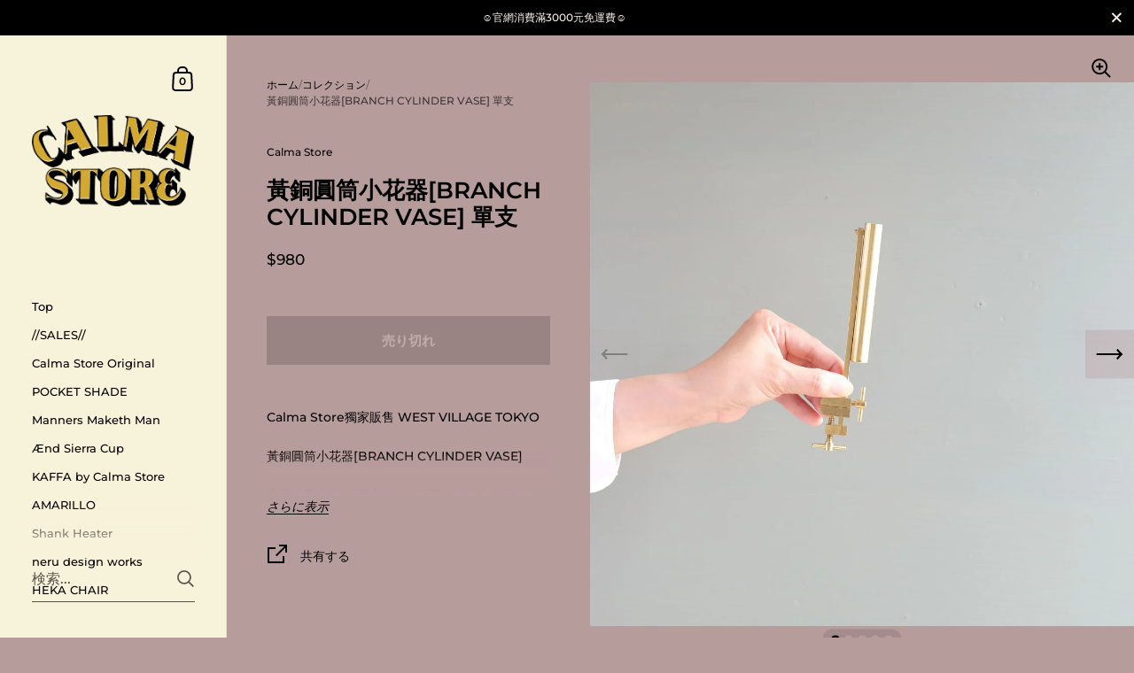

--- FILE ---
content_type: text/html; charset=utf-8
request_url: https://calmastore.online/ja/products/branch-cyliner-vase
body_size: 23070
content:

<!doctype html><html class="no-js" lang="ja" dir="ltr">
  
<head>

	<meta charset="utf-8">
  <meta http-equiv="X-UA-Compatible" content="IE=edge,chrome=1">
  <meta name="viewport" content="width=device-width, initial-scale=1.0, height=device-height, minimum-scale=1.0"><link rel="shortcut icon" href="//calmastore.online/cdn/shop/files/favicon-32x32.png?crop=center&height=48&v=1662483878&width=48" type="image/png" /><title>黃銅圓筒小花器[BRANCH CYLINDER VASE] 單支 &ndash; Calma Store At Dawn</title><meta name="description" content="Calma Store獨家販售 WEST VILLAGE TOKYO 黃銅圓筒小花器[BRANCH CYLINDER VASE]  窗邊或是桌沿，可以鎖在任何平整的地方，隨時隨地欣賞美麗的花。 跟黃銅玻璃管小花器比起來，圓筒小花器比較重，因此可以在不傾斜底座的情況下放置較長花朵和樹枝。可以垂直或水平方向安裝，因此通過跟黃銅玻璃管小花器和其他配件的組合變化來享受不同風格的佈置。 尺寸：玻璃底座 φ1.5xH10cm材質：黃銅原產國：日本 庫存地點：東河工作室 *本產品為手工製作，因此每個產品可能存在細微的個體差異。為了充分發揮黃銅的質感，加工痕跡保持原樣。此外，請理解黃銅的特性，可能會因使用與時間而產生變色，而這也是黃銅迷人之處。">

<meta property="og:site_name" content="Calma Store At Dawn">
<meta property="og:url" content="https://calmastore.online/ja/products/branch-cyliner-vase">
<meta property="og:title" content="黃銅圓筒小花器[BRANCH CYLINDER VASE] 單支">
<meta property="og:type" content="product">
<meta property="og:description" content="Calma Store獨家販售 WEST VILLAGE TOKYO 黃銅圓筒小花器[BRANCH CYLINDER VASE]  窗邊或是桌沿，可以鎖在任何平整的地方，隨時隨地欣賞美麗的花。 跟黃銅玻璃管小花器比起來，圓筒小花器比較重，因此可以在不傾斜底座的情況下放置較長花朵和樹枝。可以垂直或水平方向安裝，因此通過跟黃銅玻璃管小花器和其他配件的組合變化來享受不同風格的佈置。 尺寸：玻璃底座 φ1.5xH10cm材質：黃銅原產國：日本 庫存地點：東河工作室 *本產品為手工製作，因此每個產品可能存在細微的個體差異。為了充分發揮黃銅的質感，加工痕跡保持原樣。此外，請理解黃銅的特性，可能會因使用與時間而產生變色，而這也是黃銅迷人之處。"><meta property="og:image" content="http://calmastore.online/cdn/shop/products/a2dcbcb4809bc5f9f68a74b112563ba1.jpg?v=1666799838">
  <meta property="og:image:secure_url" content="https://calmastore.online/cdn/shop/products/a2dcbcb4809bc5f9f68a74b112563ba1.jpg?v=1666799838">
  <meta property="og:image:width" content="2302">
  <meta property="og:image:height" content="2302"><meta property="og:price:amount" content="980">
  <meta property="og:price:currency" content="TWD"><meta name="twitter:card" content="summary_large_image">
<meta name="twitter:title" content="黃銅圓筒小花器[BRANCH CYLINDER VASE] 單支">
<meta name="twitter:description" content="Calma Store獨家販售 WEST VILLAGE TOKYO 黃銅圓筒小花器[BRANCH CYLINDER VASE]  窗邊或是桌沿，可以鎖在任何平整的地方，隨時隨地欣賞美麗的花。 跟黃銅玻璃管小花器比起來，圓筒小花器比較重，因此可以在不傾斜底座的情況下放置較長花朵和樹枝。可以垂直或水平方向安裝，因此通過跟黃銅玻璃管小花器和其他配件的組合變化來享受不同風格的佈置。 尺寸：玻璃底座 φ1.5xH10cm材質：黃銅原產國：日本 庫存地點：東河工作室 *本產品為手工製作，因此每個產品可能存在細微的個體差異。為了充分發揮黃銅的質感，加工痕跡保持原樣。此外，請理解黃銅的特性，可能會因使用與時間而產生變色，而這也是黃銅迷人之處。"><script type="application/ld+json">
  [
    {
      "@context": "https://schema.org",
      "@type": "WebSite",
      "name": "Calma Store At Dawn",
      "url": "https:\/\/calmastore.online"
    },
    {
      "@context": "https://schema.org",
      "@type": "Organization",
      "name": "Calma Store At Dawn",
      "url": "https:\/\/calmastore.online"
    }
  ]
</script>

<script type="application/ld+json">
{
  "@context": "http://schema.org",
  "@type": "BreadcrumbList",
  "itemListElement": [
    {
      "@type": "ListItem",
      "position": 1,
      "name": "ホーム",
      "item": "https://calmastore.online"
    },{
        "@type": "ListItem",
        "position": 2,
        "name": "黃銅圓筒小花器[BRANCH CYLINDER VASE] 單支",
        "item": "https://calmastore.online/ja/products/branch-cyliner-vase"
      }]
}
</script><script type="application/ld+json">{"@context":"http:\/\/schema.org\/","@id":"\/ja\/products\/branch-cyliner-vase#product","@type":"Product","brand":{"@type":"Brand","name":"Calma Store"},"category":"ホーム・ガーデン","description":"Calma Store獨家販售 WEST VILLAGE TOKYO\n黃銅圓筒小花器[BRANCH CYLINDER VASE] \n窗邊或是桌沿，可以鎖在任何平整的地方，隨時隨地欣賞美麗的花。\n跟黃銅玻璃管小花器比起來，圓筒小花器比較重，因此可以在不傾斜底座的情況下放置較長花朵和樹枝。可以垂直或水平方向安裝，因此通過跟黃銅玻璃管小花器和其他配件的組合變化來享受不同風格的佈置。\n尺寸：玻璃底座 φ1.5xH10cm材質：黃銅原產國：日本\n庫存地點：東河工作室\n*本產品為手工製作，因此每個產品可能存在細微的個體差異。為了充分發揮黃銅的質感，加工痕跡保持原樣。此外，請理解黃銅的特性，可能會因使用與時間而產生變色，而這也是黃銅迷人之處。","image":"https:\/\/calmastore.online\/cdn\/shop\/products\/a2dcbcb4809bc5f9f68a74b112563ba1.jpg?v=1666799838\u0026width=1920","mpn":"WVT-CYLINDERVASE","name":"黃銅圓筒小花器[BRANCH CYLINDER VASE] 單支","offers":{"@id":"\/ja\/products\/branch-cyliner-vase?variant=43404299567349#offer","@type":"Offer","availability":"http:\/\/schema.org\/OutOfStock","price":"980.00","priceCurrency":"TWD","url":"https:\/\/calmastore.online\/ja\/products\/branch-cyliner-vase?variant=43404299567349"},"sku":"WVT-CYLINDERVASE","url":"https:\/\/calmastore.online\/ja\/products\/branch-cyliner-vase"}</script><link rel="canonical" href="https://calmastore.online/ja/products/branch-cyliner-vase">

  <link rel="preconnect" href="https://cdn.shopify.com"><link rel="preconnect" href="https://fonts.shopifycdn.com" crossorigin><link href="//calmastore.online/cdn/shop/t/5/assets/theme.css?v=11740567884186024651750137013" as="style" rel="preload"><link href="//calmastore.online/cdn/shop/t/5/assets/section-sidebar.css?v=96816181274193886241750137013" as="style" rel="preload"><link href="//calmastore.online/cdn/shop/t/5/assets/component-product-item.css?v=130450349802775286301750137012" as="style" rel="preload"><link href="//calmastore.online/cdn/shop/t/5/assets/section-main-product.css?v=86720676501441333131750137013" as="style" rel="preload">
	<link rel="preload" as="image" href="//calmastore.online/cdn/shop/products/a2dcbcb4809bc5f9f68a74b112563ba1.jpg?v=1666799838&width=480" imagesrcset="//calmastore.online/cdn/shop/products/a2dcbcb4809bc5f9f68a74b112563ba1.jpg?v=1666799838&width=360 360w,//calmastore.online/cdn/shop/products/a2dcbcb4809bc5f9f68a74b112563ba1.jpg?v=1666799838&width=480 480w,//calmastore.online/cdn/shop/products/a2dcbcb4809bc5f9f68a74b112563ba1.jpg?v=1666799838&width=640 640w,//calmastore.online/cdn/shop/products/a2dcbcb4809bc5f9f68a74b112563ba1.jpg?v=1666799838&width=840 840w,//calmastore.online/cdn/shop/products/a2dcbcb4809bc5f9f68a74b112563ba1.jpg?v=1666799838&width=1080 1080w,//calmastore.online/cdn/shop/products/a2dcbcb4809bc5f9f68a74b112563ba1.jpg?v=1666799838&width=1280 1280w,//calmastore.online/cdn/shop/products/a2dcbcb4809bc5f9f68a74b112563ba1.jpg?v=1666799838&width=1540 1540w,//calmastore.online/cdn/shop/products/a2dcbcb4809bc5f9f68a74b112563ba1.jpg?v=1666799838&width=1860 1860w,//calmastore.online/cdn/shop/products/a2dcbcb4809bc5f9f68a74b112563ba1.jpg?v=1666799838&width=2100 2100w" imagesizes="(max-width: 767px) 100vw, 70vw">
	

<link rel="preload" href="//calmastore.online/cdn/fonts/montserrat/montserrat_n6.1326b3e84230700ef15b3a29fb520639977513e0.woff2" as="font" type="font/woff2" crossorigin><link rel="preload" href="//calmastore.online/cdn/fonts/montserrat/montserrat_n5.07ef3781d9c78c8b93c98419da7ad4fbeebb6635.woff2" as="font" type="font/woff2" crossorigin>

<style type="text/css">@font-face {
  font-family: Montserrat;
  font-weight: 600;
  font-style: normal;
  font-display: swap;
  src: url("//calmastore.online/cdn/fonts/montserrat/montserrat_n6.1326b3e84230700ef15b3a29fb520639977513e0.woff2") format("woff2"),
       url("//calmastore.online/cdn/fonts/montserrat/montserrat_n6.652f051080eb14192330daceed8cd53dfdc5ead9.woff") format("woff");
}
@font-face {
  font-family: Montserrat;
  font-weight: 500;
  font-style: normal;
  font-display: swap;
  src: url("//calmastore.online/cdn/fonts/montserrat/montserrat_n5.07ef3781d9c78c8b93c98419da7ad4fbeebb6635.woff2") format("woff2"),
       url("//calmastore.online/cdn/fonts/montserrat/montserrat_n5.adf9b4bd8b0e4f55a0b203cdd84512667e0d5e4d.woff") format("woff");
}
@font-face {
  font-family: Montserrat;
  font-weight: 500;
  font-style: normal;
  font-display: swap;
  src: url("//calmastore.online/cdn/fonts/montserrat/montserrat_n5.07ef3781d9c78c8b93c98419da7ad4fbeebb6635.woff2") format("woff2"),
       url("//calmastore.online/cdn/fonts/montserrat/montserrat_n5.adf9b4bd8b0e4f55a0b203cdd84512667e0d5e4d.woff") format("woff");
}
@font-face {
  font-family: Montserrat;
  font-weight: 600;
  font-style: normal;
  font-display: swap;
  src: url("//calmastore.online/cdn/fonts/montserrat/montserrat_n6.1326b3e84230700ef15b3a29fb520639977513e0.woff2") format("woff2"),
       url("//calmastore.online/cdn/fonts/montserrat/montserrat_n6.652f051080eb14192330daceed8cd53dfdc5ead9.woff") format("woff");
}
@font-face {
  font-family: Montserrat;
  font-weight: 700;
  font-style: normal;
  font-display: swap;
  src: url("//calmastore.online/cdn/fonts/montserrat/montserrat_n7.3c434e22befd5c18a6b4afadb1e3d77c128c7939.woff2") format("woff2"),
       url("//calmastore.online/cdn/fonts/montserrat/montserrat_n7.5d9fa6e2cae713c8fb539a9876489d86207fe957.woff") format("woff");
}
@font-face {
  font-family: Montserrat;
  font-weight: 500;
  font-style: italic;
  font-display: swap;
  src: url("//calmastore.online/cdn/fonts/montserrat/montserrat_i5.d3a783eb0cc26f2fda1e99d1dfec3ebaea1dc164.woff2") format("woff2"),
       url("//calmastore.online/cdn/fonts/montserrat/montserrat_i5.76d414ea3d56bb79ef992a9c62dce2e9063bc062.woff") format("woff");
}
@font-face {
  font-family: Montserrat;
  font-weight: 700;
  font-style: italic;
  font-display: swap;
  src: url("//calmastore.online/cdn/fonts/montserrat/montserrat_i7.a0d4a463df4f146567d871890ffb3c80408e7732.woff2") format("woff2"),
       url("//calmastore.online/cdn/fonts/montserrat/montserrat_i7.f6ec9f2a0681acc6f8152c40921d2a4d2e1a2c78.woff") format("woff");
}
:root {

    /* Color variables - SIDEBAR */

    --color-sidebar-bg: 247, 242, 218;
    --color-sidebar-mobile-border: #ece0a8;

    --color-sidebar-txt: 0, 0, 0;
    --color-sidebar-txt-foreground: 255, 255, 255;

    --color-sidebar-accent: 221, 29, 29;
    --color-sidebar-accent-foreground: 255, 255, 255;

    /* Color variables - BODY */

    --color-body-bg: 183, 156, 156;

    --color-body-txt: 0, 0, 0;
    --color-body-txt-foreground: 255, 255, 255;

    --color-body-accent: 221, 29, 29;
    --color-body-accent-foreground: 255, 255, 255;

    /* Color variables - FOOTER */

    --color-footer-bg: 183, 156, 156;
    --color-footer-txt: 255, 255, 255;
    --color-footer-accent: 144, 144, 144;

    /* Color variables - SPI */

    --color-body-text: #000000;
    --color-body: #b79c9c;
    --color-bg: #b79c9c;

    --color-grid-bg: 0, 0, 0;
    --color-grid-text: 255, 255, 255;

    /* Font variables */

    --base-headings-size: 22;
    --base-body-size: 14;
    --base-body-size-alt: 18;

    --font-stack-headings: Montserrat, sans-serif;
    --font-weight-headings: 600;
    --font-style-headings: normal;

    --font-stack-body: Montserrat, sans-serif;
    --font-weight-body: 500;
    --font-style-body: normal;--font-weight-body-medium: 500;--font-weight-body-semibold: 600;

    --font-weight-body-bold: 700;

    /* Layout */
    --vertical-padding-base: 100px;
    --horizontal-padding-base: 90px;
    --grid-gutter-base: 40px;

  }

  select, .regular-select-cover {
    background-image: url("data:image/svg+xml,%3Csvg class='svg symbol symbol--arrow' xmlns='http://www.w3.org/2000/svg' width='24' height='24' fill='none'%3E%3Cpath fill-rule='evenodd' d='M13.828 14.414l4-4L16.414 9l-4 4-4-4L7 10.414l5.414 5.414 1.414-1.414z' fill='%23000000'%3E%3C/path%3E%3C/svg%3E") !important;
  }
  .sidebar-element .regular-select-cover,
  .sidebar-element select {
    background-image: url("data:image/svg+xml,%3Csvg class='svg symbol symbol--arrow' xmlns='http://www.w3.org/2000/svg' width='24' height='24' fill='none'%3E%3Cpath fill-rule='evenodd' d='M13.828 14.414l4-4L16.414 9l-4 4-4-4L7 10.414l5.414 5.414 1.414-1.414z' fill='%23000000'%3E%3C/path%3E%3C/svg%3E") !important;
  }
  .footer .regular-select-cover {
    background-image: url("data:image/svg+xml,%3Csvg class='svg symbol symbol--arrow' xmlns='http://www.w3.org/2000/svg' width='24' height='24' fill='none'%3E%3Cpath fill-rule='evenodd' d='M13.828 14.414l4-4L16.414 9l-4 4-4-4L7 10.414l5.414 5.414 1.414-1.414z' fill='%23ffffff'%3E%3C/path%3E%3C/svg%3E") !important;
  }
  
</style><link href="//calmastore.online/cdn/shop/t/5/assets/theme.css?v=11740567884186024651750137013" rel="stylesheet" type="text/css" media="all" />

	<script>window.performance && window.performance.mark && window.performance.mark('shopify.content_for_header.start');</script><meta name="facebook-domain-verification" content="e8i5m9ftmabbh3f8nh6llq2qjo4gwa">
<meta id="shopify-digital-wallet" name="shopify-digital-wallet" content="/55060594933/digital_wallets/dialog">
<link rel="alternate" hreflang="x-default" href="https://calmastore.online/products/branch-cyliner-vase">
<link rel="alternate" hreflang="zh-Hant" href="https://calmastore.online/products/branch-cyliner-vase">
<link rel="alternate" hreflang="ja" href="https://calmastore.online/ja/products/branch-cyliner-vase">
<link rel="alternate" hreflang="en" href="https://calmastore.online/en/products/branch-cyliner-vase">
<link rel="alternate" hreflang="ko" href="https://calmastore.online/ko/products/branch-cyliner-vase">
<link rel="alternate" hreflang="zh-Hant-US" href="https://calmastore.online/zh-usa/products/branch-cyliner-vase">
<link rel="alternate" hreflang="en-US" href="https://calmastore.online/en-usa/products/branch-cyliner-vase">
<link rel="alternate" hreflang="zh-Hant-CN" href="https://calmastore.online/products/branch-cyliner-vase">
<link rel="alternate" hreflang="zh-Hant-HK" href="https://calmastore.online/products/branch-cyliner-vase">
<link rel="alternate" hreflang="zh-Hant-JP" href="https://calmastore.online/products/branch-cyliner-vase">
<link rel="alternate" hreflang="zh-Hant-KR" href="https://calmastore.online/products/branch-cyliner-vase">
<link rel="alternate" hreflang="zh-Hant-MO" href="https://calmastore.online/products/branch-cyliner-vase">
<link rel="alternate" hreflang="zh-Hant-TW" href="https://calmastore.online/products/branch-cyliner-vase">
<link rel="alternate" type="application/json+oembed" href="https://calmastore.online/ja/products/branch-cyliner-vase.oembed">
<script async="async" src="/checkouts/internal/preloads.js?locale=ja-TW"></script>
<script id="shopify-features" type="application/json">{"accessToken":"151d9ce9b20720ec242e52b7ea856e4b","betas":["rich-media-storefront-analytics"],"domain":"calmastore.online","predictiveSearch":false,"shopId":55060594933,"locale":"ja"}</script>
<script>var Shopify = Shopify || {};
Shopify.shop = "calma-store-taiwan.myshopify.com";
Shopify.locale = "ja";
Shopify.currency = {"active":"TWD","rate":"1.0"};
Shopify.country = "TW";
Shopify.theme = {"name":"已更新 已更新 Kingdom 的副本 的副本","id":150588784885,"schema_name":"Kingdom","schema_version":"5.3.4","theme_store_id":725,"role":"main"};
Shopify.theme.handle = "null";
Shopify.theme.style = {"id":null,"handle":null};
Shopify.cdnHost = "calmastore.online/cdn";
Shopify.routes = Shopify.routes || {};
Shopify.routes.root = "/ja/";</script>
<script type="module">!function(o){(o.Shopify=o.Shopify||{}).modules=!0}(window);</script>
<script>!function(o){function n(){var o=[];function n(){o.push(Array.prototype.slice.apply(arguments))}return n.q=o,n}var t=o.Shopify=o.Shopify||{};t.loadFeatures=n(),t.autoloadFeatures=n()}(window);</script>
<script id="shop-js-analytics" type="application/json">{"pageType":"product"}</script>
<script defer="defer" async type="module" src="//calmastore.online/cdn/shopifycloud/shop-js/modules/v2/client.init-shop-cart-sync_PyU3Cxph.ja.esm.js"></script>
<script defer="defer" async type="module" src="//calmastore.online/cdn/shopifycloud/shop-js/modules/v2/chunk.common_3XpQ5sgE.esm.js"></script>
<script type="module">
  await import("//calmastore.online/cdn/shopifycloud/shop-js/modules/v2/client.init-shop-cart-sync_PyU3Cxph.ja.esm.js");
await import("//calmastore.online/cdn/shopifycloud/shop-js/modules/v2/chunk.common_3XpQ5sgE.esm.js");

  window.Shopify.SignInWithShop?.initShopCartSync?.({"fedCMEnabled":true,"windoidEnabled":true});

</script>
<script>(function() {
  var isLoaded = false;
  function asyncLoad() {
    if (isLoaded) return;
    isLoaded = true;
    var urls = ["\/\/cdn.shopify.com\/proxy\/8f10f2eccac6240c42544a55d83655b7aac820671c7da898e5a0b69c6845e421\/app.akocommerce.com\/store\/script.js?shop=calma-store-taiwan.myshopify.com\u0026sp-cache-control=cHVibGljLCBtYXgtYWdlPTkwMA"];
    for (var i = 0; i < urls.length; i++) {
      var s = document.createElement('script');
      s.type = 'text/javascript';
      s.async = true;
      s.src = urls[i];
      var x = document.getElementsByTagName('script')[0];
      x.parentNode.insertBefore(s, x);
    }
  };
  if(window.attachEvent) {
    window.attachEvent('onload', asyncLoad);
  } else {
    window.addEventListener('load', asyncLoad, false);
  }
})();</script>
<script id="__st">var __st={"a":55060594933,"offset":28800,"reqid":"21c819ab-8109-402d-aaa5-8528eecaa99c-1768927343","pageurl":"calmastore.online\/ja\/products\/branch-cyliner-vase","u":"81e1ce19827c","p":"product","rtyp":"product","rid":7915873108213};</script>
<script>window.ShopifyPaypalV4VisibilityTracking = true;</script>
<script id="captcha-bootstrap">!function(){'use strict';const t='contact',e='account',n='new_comment',o=[[t,t],['blogs',n],['comments',n],[t,'customer']],c=[[e,'customer_login'],[e,'guest_login'],[e,'recover_customer_password'],[e,'create_customer']],r=t=>t.map((([t,e])=>`form[action*='/${t}']:not([data-nocaptcha='true']) input[name='form_type'][value='${e}']`)).join(','),a=t=>()=>t?[...document.querySelectorAll(t)].map((t=>t.form)):[];function s(){const t=[...o],e=r(t);return a(e)}const i='password',u='form_key',d=['recaptcha-v3-token','g-recaptcha-response','h-captcha-response',i],f=()=>{try{return window.sessionStorage}catch{return}},m='__shopify_v',_=t=>t.elements[u];function p(t,e,n=!1){try{const o=window.sessionStorage,c=JSON.parse(o.getItem(e)),{data:r}=function(t){const{data:e,action:n}=t;return t[m]||n?{data:e,action:n}:{data:t,action:n}}(c);for(const[e,n]of Object.entries(r))t.elements[e]&&(t.elements[e].value=n);n&&o.removeItem(e)}catch(o){console.error('form repopulation failed',{error:o})}}const l='form_type',E='cptcha';function T(t){t.dataset[E]=!0}const w=window,h=w.document,L='Shopify',v='ce_forms',y='captcha';let A=!1;((t,e)=>{const n=(g='f06e6c50-85a8-45c8-87d0-21a2b65856fe',I='https://cdn.shopify.com/shopifycloud/storefront-forms-hcaptcha/ce_storefront_forms_captcha_hcaptcha.v1.5.2.iife.js',D={infoText:'hCaptchaによる保護',privacyText:'プライバシー',termsText:'利用規約'},(t,e,n)=>{const o=w[L][v],c=o.bindForm;if(c)return c(t,g,e,D).then(n);var r;o.q.push([[t,g,e,D],n]),r=I,A||(h.body.append(Object.assign(h.createElement('script'),{id:'captcha-provider',async:!0,src:r})),A=!0)});var g,I,D;w[L]=w[L]||{},w[L][v]=w[L][v]||{},w[L][v].q=[],w[L][y]=w[L][y]||{},w[L][y].protect=function(t,e){n(t,void 0,e),T(t)},Object.freeze(w[L][y]),function(t,e,n,w,h,L){const[v,y,A,g]=function(t,e,n){const i=e?o:[],u=t?c:[],d=[...i,...u],f=r(d),m=r(i),_=r(d.filter((([t,e])=>n.includes(e))));return[a(f),a(m),a(_),s()]}(w,h,L),I=t=>{const e=t.target;return e instanceof HTMLFormElement?e:e&&e.form},D=t=>v().includes(t);t.addEventListener('submit',(t=>{const e=I(t);if(!e)return;const n=D(e)&&!e.dataset.hcaptchaBound&&!e.dataset.recaptchaBound,o=_(e),c=g().includes(e)&&(!o||!o.value);(n||c)&&t.preventDefault(),c&&!n&&(function(t){try{if(!f())return;!function(t){const e=f();if(!e)return;const n=_(t);if(!n)return;const o=n.value;o&&e.removeItem(o)}(t);const e=Array.from(Array(32),(()=>Math.random().toString(36)[2])).join('');!function(t,e){_(t)||t.append(Object.assign(document.createElement('input'),{type:'hidden',name:u})),t.elements[u].value=e}(t,e),function(t,e){const n=f();if(!n)return;const o=[...t.querySelectorAll(`input[type='${i}']`)].map((({name:t})=>t)),c=[...d,...o],r={};for(const[a,s]of new FormData(t).entries())c.includes(a)||(r[a]=s);n.setItem(e,JSON.stringify({[m]:1,action:t.action,data:r}))}(t,e)}catch(e){console.error('failed to persist form',e)}}(e),e.submit())}));const S=(t,e)=>{t&&!t.dataset[E]&&(n(t,e.some((e=>e===t))),T(t))};for(const o of['focusin','change'])t.addEventListener(o,(t=>{const e=I(t);D(e)&&S(e,y())}));const B=e.get('form_key'),M=e.get(l),P=B&&M;t.addEventListener('DOMContentLoaded',(()=>{const t=y();if(P)for(const e of t)e.elements[l].value===M&&p(e,B);[...new Set([...A(),...v().filter((t=>'true'===t.dataset.shopifyCaptcha))])].forEach((e=>S(e,t)))}))}(h,new URLSearchParams(w.location.search),n,t,e,['guest_login'])})(!0,!0)}();</script>
<script integrity="sha256-4kQ18oKyAcykRKYeNunJcIwy7WH5gtpwJnB7kiuLZ1E=" data-source-attribution="shopify.loadfeatures" defer="defer" src="//calmastore.online/cdn/shopifycloud/storefront/assets/storefront/load_feature-a0a9edcb.js" crossorigin="anonymous"></script>
<script data-source-attribution="shopify.dynamic_checkout.dynamic.init">var Shopify=Shopify||{};Shopify.PaymentButton=Shopify.PaymentButton||{isStorefrontPortableWallets:!0,init:function(){window.Shopify.PaymentButton.init=function(){};var t=document.createElement("script");t.src="https://calmastore.online/cdn/shopifycloud/portable-wallets/latest/portable-wallets.ja.js",t.type="module",document.head.appendChild(t)}};
</script>
<script data-source-attribution="shopify.dynamic_checkout.buyer_consent">
  function portableWalletsHideBuyerConsent(e){var t=document.getElementById("shopify-buyer-consent"),n=document.getElementById("shopify-subscription-policy-button");t&&n&&(t.classList.add("hidden"),t.setAttribute("aria-hidden","true"),n.removeEventListener("click",e))}function portableWalletsShowBuyerConsent(e){var t=document.getElementById("shopify-buyer-consent"),n=document.getElementById("shopify-subscription-policy-button");t&&n&&(t.classList.remove("hidden"),t.removeAttribute("aria-hidden"),n.addEventListener("click",e))}window.Shopify?.PaymentButton&&(window.Shopify.PaymentButton.hideBuyerConsent=portableWalletsHideBuyerConsent,window.Shopify.PaymentButton.showBuyerConsent=portableWalletsShowBuyerConsent);
</script>
<script data-source-attribution="shopify.dynamic_checkout.cart.bootstrap">document.addEventListener("DOMContentLoaded",(function(){function t(){return document.querySelector("shopify-accelerated-checkout-cart, shopify-accelerated-checkout")}if(t())Shopify.PaymentButton.init();else{new MutationObserver((function(e,n){t()&&(Shopify.PaymentButton.init(),n.disconnect())})).observe(document.body,{childList:!0,subtree:!0})}}));
</script>

<script>window.performance && window.performance.mark && window.performance.mark('shopify.content_for_header.end');</script><noscript>
    <link rel="stylesheet" href="//calmastore.online/cdn/shop/t/5/assets/theme-noscript.css?v=18192456971343881671750137013">
  </noscript>

  <script>
    const ProductGalleryResizeHelper = productGallery => {
      if ( ( window.innerWidth >= 768 && productGallery.classList.contains('product-gallery--slider') ) || ( window.innerWidth < 1024 && window.innerWidth >= 768 ) ) {
        productGallery.querySelectorAll('.lazy-image').forEach(elm=>{
          const gutter = "image"==elm.parentNode.dataset.productMediaType||1024>window.innerWidth?0:productGallery.classList.contains("product-gallery--thumbnails")?productGallery.classList.contains("product-gallery--gutter")?110:100:productGallery.classList.contains("product-gallery--gutter")?70:50;
          elm.parentNode.style.width = ( ( productGallery.offsetHeight - gutter ) * elm.dataset.ratio ) + 'px';
        });
      } else {
        productGallery.querySelectorAll('.lazy-image').forEach(elm=>{
          elm.parentNode.style.width = '';
        });
      }
    }
  </script>

<link href="https://monorail-edge.shopifysvc.com" rel="dns-prefetch">
<script>(function(){if ("sendBeacon" in navigator && "performance" in window) {try {var session_token_from_headers = performance.getEntriesByType('navigation')[0].serverTiming.find(x => x.name == '_s').description;} catch {var session_token_from_headers = undefined;}var session_cookie_matches = document.cookie.match(/_shopify_s=([^;]*)/);var session_token_from_cookie = session_cookie_matches && session_cookie_matches.length === 2 ? session_cookie_matches[1] : "";var session_token = session_token_from_headers || session_token_from_cookie || "";function handle_abandonment_event(e) {var entries = performance.getEntries().filter(function(entry) {return /monorail-edge.shopifysvc.com/.test(entry.name);});if (!window.abandonment_tracked && entries.length === 0) {window.abandonment_tracked = true;var currentMs = Date.now();var navigation_start = performance.timing.navigationStart;var payload = {shop_id: 55060594933,url: window.location.href,navigation_start,duration: currentMs - navigation_start,session_token,page_type: "product"};window.navigator.sendBeacon("https://monorail-edge.shopifysvc.com/v1/produce", JSON.stringify({schema_id: "online_store_buyer_site_abandonment/1.1",payload: payload,metadata: {event_created_at_ms: currentMs,event_sent_at_ms: currentMs}}));}}window.addEventListener('pagehide', handle_abandonment_event);}}());</script>
<script id="web-pixels-manager-setup">(function e(e,d,r,n,o){if(void 0===o&&(o={}),!Boolean(null===(a=null===(i=window.Shopify)||void 0===i?void 0:i.analytics)||void 0===a?void 0:a.replayQueue)){var i,a;window.Shopify=window.Shopify||{};var t=window.Shopify;t.analytics=t.analytics||{};var s=t.analytics;s.replayQueue=[],s.publish=function(e,d,r){return s.replayQueue.push([e,d,r]),!0};try{self.performance.mark("wpm:start")}catch(e){}var l=function(){var e={modern:/Edge?\/(1{2}[4-9]|1[2-9]\d|[2-9]\d{2}|\d{4,})\.\d+(\.\d+|)|Firefox\/(1{2}[4-9]|1[2-9]\d|[2-9]\d{2}|\d{4,})\.\d+(\.\d+|)|Chrom(ium|e)\/(9{2}|\d{3,})\.\d+(\.\d+|)|(Maci|X1{2}).+ Version\/(15\.\d+|(1[6-9]|[2-9]\d|\d{3,})\.\d+)([,.]\d+|)( \(\w+\)|)( Mobile\/\w+|) Safari\/|Chrome.+OPR\/(9{2}|\d{3,})\.\d+\.\d+|(CPU[ +]OS|iPhone[ +]OS|CPU[ +]iPhone|CPU IPhone OS|CPU iPad OS)[ +]+(15[._]\d+|(1[6-9]|[2-9]\d|\d{3,})[._]\d+)([._]\d+|)|Android:?[ /-](13[3-9]|1[4-9]\d|[2-9]\d{2}|\d{4,})(\.\d+|)(\.\d+|)|Android.+Firefox\/(13[5-9]|1[4-9]\d|[2-9]\d{2}|\d{4,})\.\d+(\.\d+|)|Android.+Chrom(ium|e)\/(13[3-9]|1[4-9]\d|[2-9]\d{2}|\d{4,})\.\d+(\.\d+|)|SamsungBrowser\/([2-9]\d|\d{3,})\.\d+/,legacy:/Edge?\/(1[6-9]|[2-9]\d|\d{3,})\.\d+(\.\d+|)|Firefox\/(5[4-9]|[6-9]\d|\d{3,})\.\d+(\.\d+|)|Chrom(ium|e)\/(5[1-9]|[6-9]\d|\d{3,})\.\d+(\.\d+|)([\d.]+$|.*Safari\/(?![\d.]+ Edge\/[\d.]+$))|(Maci|X1{2}).+ Version\/(10\.\d+|(1[1-9]|[2-9]\d|\d{3,})\.\d+)([,.]\d+|)( \(\w+\)|)( Mobile\/\w+|) Safari\/|Chrome.+OPR\/(3[89]|[4-9]\d|\d{3,})\.\d+\.\d+|(CPU[ +]OS|iPhone[ +]OS|CPU[ +]iPhone|CPU IPhone OS|CPU iPad OS)[ +]+(10[._]\d+|(1[1-9]|[2-9]\d|\d{3,})[._]\d+)([._]\d+|)|Android:?[ /-](13[3-9]|1[4-9]\d|[2-9]\d{2}|\d{4,})(\.\d+|)(\.\d+|)|Mobile Safari.+OPR\/([89]\d|\d{3,})\.\d+\.\d+|Android.+Firefox\/(13[5-9]|1[4-9]\d|[2-9]\d{2}|\d{4,})\.\d+(\.\d+|)|Android.+Chrom(ium|e)\/(13[3-9]|1[4-9]\d|[2-9]\d{2}|\d{4,})\.\d+(\.\d+|)|Android.+(UC? ?Browser|UCWEB|U3)[ /]?(15\.([5-9]|\d{2,})|(1[6-9]|[2-9]\d|\d{3,})\.\d+)\.\d+|SamsungBrowser\/(5\.\d+|([6-9]|\d{2,})\.\d+)|Android.+MQ{2}Browser\/(14(\.(9|\d{2,})|)|(1[5-9]|[2-9]\d|\d{3,})(\.\d+|))(\.\d+|)|K[Aa][Ii]OS\/(3\.\d+|([4-9]|\d{2,})\.\d+)(\.\d+|)/},d=e.modern,r=e.legacy,n=navigator.userAgent;return n.match(d)?"modern":n.match(r)?"legacy":"unknown"}(),u="modern"===l?"modern":"legacy",c=(null!=n?n:{modern:"",legacy:""})[u],f=function(e){return[e.baseUrl,"/wpm","/b",e.hashVersion,"modern"===e.buildTarget?"m":"l",".js"].join("")}({baseUrl:d,hashVersion:r,buildTarget:u}),m=function(e){var d=e.version,r=e.bundleTarget,n=e.surface,o=e.pageUrl,i=e.monorailEndpoint;return{emit:function(e){var a=e.status,t=e.errorMsg,s=(new Date).getTime(),l=JSON.stringify({metadata:{event_sent_at_ms:s},events:[{schema_id:"web_pixels_manager_load/3.1",payload:{version:d,bundle_target:r,page_url:o,status:a,surface:n,error_msg:t},metadata:{event_created_at_ms:s}}]});if(!i)return console&&console.warn&&console.warn("[Web Pixels Manager] No Monorail endpoint provided, skipping logging."),!1;try{return self.navigator.sendBeacon.bind(self.navigator)(i,l)}catch(e){}var u=new XMLHttpRequest;try{return u.open("POST",i,!0),u.setRequestHeader("Content-Type","text/plain"),u.send(l),!0}catch(e){return console&&console.warn&&console.warn("[Web Pixels Manager] Got an unhandled error while logging to Monorail."),!1}}}}({version:r,bundleTarget:l,surface:e.surface,pageUrl:self.location.href,monorailEndpoint:e.monorailEndpoint});try{o.browserTarget=l,function(e){var d=e.src,r=e.async,n=void 0===r||r,o=e.onload,i=e.onerror,a=e.sri,t=e.scriptDataAttributes,s=void 0===t?{}:t,l=document.createElement("script"),u=document.querySelector("head"),c=document.querySelector("body");if(l.async=n,l.src=d,a&&(l.integrity=a,l.crossOrigin="anonymous"),s)for(var f in s)if(Object.prototype.hasOwnProperty.call(s,f))try{l.dataset[f]=s[f]}catch(e){}if(o&&l.addEventListener("load",o),i&&l.addEventListener("error",i),u)u.appendChild(l);else{if(!c)throw new Error("Did not find a head or body element to append the script");c.appendChild(l)}}({src:f,async:!0,onload:function(){if(!function(){var e,d;return Boolean(null===(d=null===(e=window.Shopify)||void 0===e?void 0:e.analytics)||void 0===d?void 0:d.initialized)}()){var d=window.webPixelsManager.init(e)||void 0;if(d){var r=window.Shopify.analytics;r.replayQueue.forEach((function(e){var r=e[0],n=e[1],o=e[2];d.publishCustomEvent(r,n,o)})),r.replayQueue=[],r.publish=d.publishCustomEvent,r.visitor=d.visitor,r.initialized=!0}}},onerror:function(){return m.emit({status:"failed",errorMsg:"".concat(f," has failed to load")})},sri:function(e){var d=/^sha384-[A-Za-z0-9+/=]+$/;return"string"==typeof e&&d.test(e)}(c)?c:"",scriptDataAttributes:o}),m.emit({status:"loading"})}catch(e){m.emit({status:"failed",errorMsg:(null==e?void 0:e.message)||"Unknown error"})}}})({shopId: 55060594933,storefrontBaseUrl: "https://calmastore.online",extensionsBaseUrl: "https://extensions.shopifycdn.com/cdn/shopifycloud/web-pixels-manager",monorailEndpoint: "https://monorail-edge.shopifysvc.com/unstable/produce_batch",surface: "storefront-renderer",enabledBetaFlags: ["2dca8a86"],webPixelsConfigList: [{"id":"204833013","configuration":"{\"pixel_id\":\"1006452120058203\",\"pixel_type\":\"facebook_pixel\",\"metaapp_system_user_token\":\"-\"}","eventPayloadVersion":"v1","runtimeContext":"OPEN","scriptVersion":"ca16bc87fe92b6042fbaa3acc2fbdaa6","type":"APP","apiClientId":2329312,"privacyPurposes":["ANALYTICS","MARKETING","SALE_OF_DATA"],"dataSharingAdjustments":{"protectedCustomerApprovalScopes":["read_customer_address","read_customer_email","read_customer_name","read_customer_personal_data","read_customer_phone"]}},{"id":"shopify-app-pixel","configuration":"{}","eventPayloadVersion":"v1","runtimeContext":"STRICT","scriptVersion":"0450","apiClientId":"shopify-pixel","type":"APP","privacyPurposes":["ANALYTICS","MARKETING"]},{"id":"shopify-custom-pixel","eventPayloadVersion":"v1","runtimeContext":"LAX","scriptVersion":"0450","apiClientId":"shopify-pixel","type":"CUSTOM","privacyPurposes":["ANALYTICS","MARKETING"]}],isMerchantRequest: false,initData: {"shop":{"name":"Calma Store At Dawn","paymentSettings":{"currencyCode":"TWD"},"myshopifyDomain":"calma-store-taiwan.myshopify.com","countryCode":"TW","storefrontUrl":"https:\/\/calmastore.online\/ja"},"customer":null,"cart":null,"checkout":null,"productVariants":[{"price":{"amount":980.0,"currencyCode":"TWD"},"product":{"title":"黃銅圓筒小花器[BRANCH CYLINDER VASE] 單支","vendor":"Calma Store","id":"7915873108213","untranslatedTitle":"黃銅圓筒小花器[BRANCH CYLINDER VASE] 單支","url":"\/ja\/products\/branch-cyliner-vase","type":"居家和庭園"},"id":"43404299567349","image":{"src":"\/\/calmastore.online\/cdn\/shop\/products\/a2dcbcb4809bc5f9f68a74b112563ba1.jpg?v=1666799838"},"sku":"WVT-CYLINDERVASE","title":"Default Title","untranslatedTitle":"Default Title"}],"purchasingCompany":null},},"https://calmastore.online/cdn","fcfee988w5aeb613cpc8e4bc33m6693e112",{"modern":"","legacy":""},{"shopId":"55060594933","storefrontBaseUrl":"https:\/\/calmastore.online","extensionBaseUrl":"https:\/\/extensions.shopifycdn.com\/cdn\/shopifycloud\/web-pixels-manager","surface":"storefront-renderer","enabledBetaFlags":"[\"2dca8a86\"]","isMerchantRequest":"false","hashVersion":"fcfee988w5aeb613cpc8e4bc33m6693e112","publish":"custom","events":"[[\"page_viewed\",{}],[\"product_viewed\",{\"productVariant\":{\"price\":{\"amount\":980.0,\"currencyCode\":\"TWD\"},\"product\":{\"title\":\"黃銅圓筒小花器[BRANCH CYLINDER VASE] 單支\",\"vendor\":\"Calma Store\",\"id\":\"7915873108213\",\"untranslatedTitle\":\"黃銅圓筒小花器[BRANCH CYLINDER VASE] 單支\",\"url\":\"\/ja\/products\/branch-cyliner-vase\",\"type\":\"居家和庭園\"},\"id\":\"43404299567349\",\"image\":{\"src\":\"\/\/calmastore.online\/cdn\/shop\/products\/a2dcbcb4809bc5f9f68a74b112563ba1.jpg?v=1666799838\"},\"sku\":\"WVT-CYLINDERVASE\",\"title\":\"Default Title\",\"untranslatedTitle\":\"Default Title\"}}]]"});</script><script>
  window.ShopifyAnalytics = window.ShopifyAnalytics || {};
  window.ShopifyAnalytics.meta = window.ShopifyAnalytics.meta || {};
  window.ShopifyAnalytics.meta.currency = 'TWD';
  var meta = {"product":{"id":7915873108213,"gid":"gid:\/\/shopify\/Product\/7915873108213","vendor":"Calma Store","type":"居家和庭園","handle":"branch-cyliner-vase","variants":[{"id":43404299567349,"price":98000,"name":"黃銅圓筒小花器[BRANCH CYLINDER VASE] 單支","public_title":null,"sku":"WVT-CYLINDERVASE"}],"remote":false},"page":{"pageType":"product","resourceType":"product","resourceId":7915873108213,"requestId":"21c819ab-8109-402d-aaa5-8528eecaa99c-1768927343"}};
  for (var attr in meta) {
    window.ShopifyAnalytics.meta[attr] = meta[attr];
  }
</script>
<script class="analytics">
  (function () {
    var customDocumentWrite = function(content) {
      var jquery = null;

      if (window.jQuery) {
        jquery = window.jQuery;
      } else if (window.Checkout && window.Checkout.$) {
        jquery = window.Checkout.$;
      }

      if (jquery) {
        jquery('body').append(content);
      }
    };

    var hasLoggedConversion = function(token) {
      if (token) {
        return document.cookie.indexOf('loggedConversion=' + token) !== -1;
      }
      return false;
    }

    var setCookieIfConversion = function(token) {
      if (token) {
        var twoMonthsFromNow = new Date(Date.now());
        twoMonthsFromNow.setMonth(twoMonthsFromNow.getMonth() + 2);

        document.cookie = 'loggedConversion=' + token + '; expires=' + twoMonthsFromNow;
      }
    }

    var trekkie = window.ShopifyAnalytics.lib = window.trekkie = window.trekkie || [];
    if (trekkie.integrations) {
      return;
    }
    trekkie.methods = [
      'identify',
      'page',
      'ready',
      'track',
      'trackForm',
      'trackLink'
    ];
    trekkie.factory = function(method) {
      return function() {
        var args = Array.prototype.slice.call(arguments);
        args.unshift(method);
        trekkie.push(args);
        return trekkie;
      };
    };
    for (var i = 0; i < trekkie.methods.length; i++) {
      var key = trekkie.methods[i];
      trekkie[key] = trekkie.factory(key);
    }
    trekkie.load = function(config) {
      trekkie.config = config || {};
      trekkie.config.initialDocumentCookie = document.cookie;
      var first = document.getElementsByTagName('script')[0];
      var script = document.createElement('script');
      script.type = 'text/javascript';
      script.onerror = function(e) {
        var scriptFallback = document.createElement('script');
        scriptFallback.type = 'text/javascript';
        scriptFallback.onerror = function(error) {
                var Monorail = {
      produce: function produce(monorailDomain, schemaId, payload) {
        var currentMs = new Date().getTime();
        var event = {
          schema_id: schemaId,
          payload: payload,
          metadata: {
            event_created_at_ms: currentMs,
            event_sent_at_ms: currentMs
          }
        };
        return Monorail.sendRequest("https://" + monorailDomain + "/v1/produce", JSON.stringify(event));
      },
      sendRequest: function sendRequest(endpointUrl, payload) {
        // Try the sendBeacon API
        if (window && window.navigator && typeof window.navigator.sendBeacon === 'function' && typeof window.Blob === 'function' && !Monorail.isIos12()) {
          var blobData = new window.Blob([payload], {
            type: 'text/plain'
          });

          if (window.navigator.sendBeacon(endpointUrl, blobData)) {
            return true;
          } // sendBeacon was not successful

        } // XHR beacon

        var xhr = new XMLHttpRequest();

        try {
          xhr.open('POST', endpointUrl);
          xhr.setRequestHeader('Content-Type', 'text/plain');
          xhr.send(payload);
        } catch (e) {
          console.log(e);
        }

        return false;
      },
      isIos12: function isIos12() {
        return window.navigator.userAgent.lastIndexOf('iPhone; CPU iPhone OS 12_') !== -1 || window.navigator.userAgent.lastIndexOf('iPad; CPU OS 12_') !== -1;
      }
    };
    Monorail.produce('monorail-edge.shopifysvc.com',
      'trekkie_storefront_load_errors/1.1',
      {shop_id: 55060594933,
      theme_id: 150588784885,
      app_name: "storefront",
      context_url: window.location.href,
      source_url: "//calmastore.online/cdn/s/trekkie.storefront.cd680fe47e6c39ca5d5df5f0a32d569bc48c0f27.min.js"});

        };
        scriptFallback.async = true;
        scriptFallback.src = '//calmastore.online/cdn/s/trekkie.storefront.cd680fe47e6c39ca5d5df5f0a32d569bc48c0f27.min.js';
        first.parentNode.insertBefore(scriptFallback, first);
      };
      script.async = true;
      script.src = '//calmastore.online/cdn/s/trekkie.storefront.cd680fe47e6c39ca5d5df5f0a32d569bc48c0f27.min.js';
      first.parentNode.insertBefore(script, first);
    };
    trekkie.load(
      {"Trekkie":{"appName":"storefront","development":false,"defaultAttributes":{"shopId":55060594933,"isMerchantRequest":null,"themeId":150588784885,"themeCityHash":"16642632925387853149","contentLanguage":"ja","currency":"TWD","eventMetadataId":"15e4d00d-4198-43db-844d-f2c76148ecaf"},"isServerSideCookieWritingEnabled":true,"monorailRegion":"shop_domain","enabledBetaFlags":["65f19447"]},"Session Attribution":{},"S2S":{"facebookCapiEnabled":true,"source":"trekkie-storefront-renderer","apiClientId":580111}}
    );

    var loaded = false;
    trekkie.ready(function() {
      if (loaded) return;
      loaded = true;

      window.ShopifyAnalytics.lib = window.trekkie;

      var originalDocumentWrite = document.write;
      document.write = customDocumentWrite;
      try { window.ShopifyAnalytics.merchantGoogleAnalytics.call(this); } catch(error) {};
      document.write = originalDocumentWrite;

      window.ShopifyAnalytics.lib.page(null,{"pageType":"product","resourceType":"product","resourceId":7915873108213,"requestId":"21c819ab-8109-402d-aaa5-8528eecaa99c-1768927343","shopifyEmitted":true});

      var match = window.location.pathname.match(/checkouts\/(.+)\/(thank_you|post_purchase)/)
      var token = match? match[1]: undefined;
      if (!hasLoggedConversion(token)) {
        setCookieIfConversion(token);
        window.ShopifyAnalytics.lib.track("Viewed Product",{"currency":"TWD","variantId":43404299567349,"productId":7915873108213,"productGid":"gid:\/\/shopify\/Product\/7915873108213","name":"黃銅圓筒小花器[BRANCH CYLINDER VASE] 單支","price":"980.00","sku":"WVT-CYLINDERVASE","brand":"Calma Store","variant":null,"category":"居家和庭園","nonInteraction":true,"remote":false},undefined,undefined,{"shopifyEmitted":true});
      window.ShopifyAnalytics.lib.track("monorail:\/\/trekkie_storefront_viewed_product\/1.1",{"currency":"TWD","variantId":43404299567349,"productId":7915873108213,"productGid":"gid:\/\/shopify\/Product\/7915873108213","name":"黃銅圓筒小花器[BRANCH CYLINDER VASE] 單支","price":"980.00","sku":"WVT-CYLINDERVASE","brand":"Calma Store","variant":null,"category":"居家和庭園","nonInteraction":true,"remote":false,"referer":"https:\/\/calmastore.online\/ja\/products\/branch-cyliner-vase"});
      }
    });


        var eventsListenerScript = document.createElement('script');
        eventsListenerScript.async = true;
        eventsListenerScript.src = "//calmastore.online/cdn/shopifycloud/storefront/assets/shop_events_listener-3da45d37.js";
        document.getElementsByTagName('head')[0].appendChild(eventsListenerScript);

})();</script>
<script
  defer
  src="https://calmastore.online/cdn/shopifycloud/perf-kit/shopify-perf-kit-3.0.4.min.js"
  data-application="storefront-renderer"
  data-shop-id="55060594933"
  data-render-region="gcp-us-central1"
  data-page-type="product"
  data-theme-instance-id="150588784885"
  data-theme-name="Kingdom"
  data-theme-version="5.3.4"
  data-monorail-region="shop_domain"
  data-resource-timing-sampling-rate="10"
  data-shs="true"
  data-shs-beacon="true"
  data-shs-export-with-fetch="true"
  data-shs-logs-sample-rate="1"
  data-shs-beacon-endpoint="https://calmastore.online/api/collect"
></script>
</head>

<body id="黃銅圓筒小花器branch-cylinder-vase-單支" class="no-touchevents
   template-product template-product
">

	<script type="text/javascript">
		if ( 'ontouchstart' in window || window.DocumentTouch && document instanceof DocumentTouch ) {
		  document.querySelector('body').classList.remove('no-touchevents');
		  document.querySelector('body').classList.add('touchevents');
		} 
	</script>

  <script>
    function debounce(fn, wait) {
      let t;
      return (...args) => {
        clearTimeout(t);
        t = setTimeout(() => fn.apply(this, args), wait);
      };
    }
    window.KEYCODES = {
      TAB: 9,
      ESC: 27,
      DOWN: 40,
      RIGHT: 39,
      UP: 38,
      LEFT: 37,
      RETURN: 13
    };
  </script>
  
  <a href="#content" class="visually-hidden skip-to-content" tabindex="0">コンテンツへスキップ</a>
  <div id="screen-reader-info" aria-live="polite" class="visually-hidden"></div><div id="shopify-section-announcement-bar" class="shopify-section mount-announcement"><link href="//calmastore.online/cdn/shop/t/5/assets/section-announcement-bar.css?v=19607784013598875741750137013" rel="stylesheet" type="text/css" media="all" />
		
		<announcement-bar><span class="announcement"><span class="announcement__text body-text-sm">☺官網消費滿3000元免運費☺</span></span></announcement-bar><span class="announcement__exit" tabindex="0">
        <span class="visually-hidden">閉じる</span>
        <span aria-hidden="true"><svg version="1.1" class="svg close" xmlns="//www.w3.org/2000/svg" xmlns:xlink="//www.w3.org  /1999/xlink" x="0px" y="0px" width="60px" height="60px" viewBox="0 0 60 60" enable-background="new 0 0 60 60" xml:space="preserve"><polygon points="38.936,23.561 36.814,21.439 30.562,27.691 24.311,21.439 22.189,23.561 28.441,29.812 22.189,36.064 24.311,38.186 30.562,31.934 36.814,38.186 38.936,36.064 32.684,29.812 "/></svg></span>
      </span><style data-shopify>
			.announcement {
				background: #000000;
				color: #f9efef;
			}
			.announcement__exit polygon {
				fill: #f9efef;
			}.announcement {
					padding-inline-end: 40px;
				}</style>

    <script type="text/javascript">
      var ad = localStorage.getItem('announcement-dismissed');
      if ( ad != 'true' ) {
        document.querySelector('body').classList.add('show-announcement-bar');
      }
    </script><script src="//calmastore.online/cdn/shop/t/5/assets/component-announcement-bar.js?v=45814524406249057521750137012" defer></script>

</div><div id="shopify-section-sidebar" class="shopify-section mount-sidebar mount-overlay"><link href="//calmastore.online/cdn/shop/t/5/assets/section-sidebar.css?v=96816181274193886241750137013" rel="stylesheet" type="text/css" media="all" />

<main-sidebar class="sidebar">

	<div class="sidebar__container sidebar__responsive-container sidebar-element sidebar-menus-holder">

		<div class="sidebar__container-holder" style="flex: 1 0 auto;">

	    <header class="logo">
				<div><a class="logo__image" href="/ja" style="display:block;height:140.6897572528123px">
							<img src="//calmastore.online/cdn/shop/files/calmamainlogo.png?v=1636472387" alt="Calma Store At Dawn" style="width: 250px;" width="3378" height="1901"  /></a></div>
	    </header>

	    <div class="sidebar__responsive-handles"><span class="sidebar__search-handle" tabindex="0">
						<span class="icon icon-search" aria-hidden="true"><svg class="svg symbol symbol--search" xmlns="http://www.w3.org/2000/svg" viewBox="0 0 24 24"><path d="M10.2 19.2a8.96 8.96 0 0 1-9-9 8.96 8.96 0 0 1 9-9 8.96 8.96 0 0 1 9 9 8.96 8.96 0 0 1-9 9zm0-16c-3.9 0-7 3.1-7 7s3.1 7 7 7 7-3.1 7-7c0-3.8-3.1-7-7-7z"/><path d="M15.65 17.11l1.414-1.414 5.657 5.657-1.414 1.414z"/></svg></span>
					</span><a href="/ja/cart" class="sidebar__cart-handle" title="ショッピングカート">
					<span class="visually-hidden">ショッピングカート</span>
					<span class="icon icon-cart" aria-hidden="true" style="height: 28px;"><svg class="svg symbol symbol--cart low-dpi" width="24" height="28" viewBox="0 0 24 28" fill="none" xmlns="http://www.w3.org/2000/svg"><path d="M7 7H4.85375C3.25513 7 1.93732 8.25356 1.85749 9.85019L1.15749 23.8502C1.07181 25.5637 2.43806 27 4.15375 27H19.8463C21.5619 27 22.9282 25.5637 22.8425 23.8502L22.1425 9.85019C22.0627 8.25356 20.7449 7 19.1463 7H17M7 7V5C7 2.79086 8.79086 1 11 1H13C15.2091 1 17 2.79086 17 5V7M7 7H17" stroke="black" stroke-width="2"/></svg><svg class="svg symbol symbol--cart high-dpi" width="24" height="28" viewBox="0 0 24 28" fill="none" xmlns="http://www.w3.org/2000/svg"><path d="M7.20513 7.11364H4.96283C3.37199 7.11364 2.05776 8.35543 1.96765 9.94371L1.17984 23.8301C1.08221 25.551 2.45138 27 4.17502 27H19.825C21.5486 27 22.9178 25.551 22.8202 23.8301L22.0324 9.94371C21.9422 8.35542 20.628 7.11364 19.0372 7.11364H16.7949M7.20513 7.11364V5C7.20513 2.79086 8.99599 1 11.2051 1H12.7949C15.004 1 16.7949 2.79086 16.7949 5V7.11364M7.20513 7.11364H16.7949" stroke="black" stroke-width="1.5"/></svg></span>
					<span class="count" aria-hidden="true" data-header-cart-count>0</span>
				</a>

				<span class="sidebar__menu-handle" tabindex="0">
					<span class="icon icon-menu" aria-hidden="true"><svg class="svg symbol symbol--burger" width="24" height="28" viewBox="0 0 24 28" fill="none" xmlns="http://www.w3.org/2000/svg"><path d="M0 5H24V7H0V5Z" fill="black"/><path d="M0 13H24V14V15H0C0 14.7071 0 14.2286 0 14C0 13.7714 0 13.2929 0 13Z" fill="black"/><path d="M0 21H24V23H0V21Z" fill="black"/></svg></span>
				</span>

			</div>

	    <sidebar-drawer style="display:block" data-overlay="sidebar" class="sidebar__menus  search-bottom-padding ">

				<span class="sidebar__menus-close hidden sidebar-close-element" data-js-close tabindex="0">
					<span class="visually-hidden">閉じる</span>
					<span aria-hidden="true"><svg version="1.1" class="svg close" xmlns="//www.w3.org/2000/svg" xmlns:xlink="//www.w3.org  /1999/xlink" x="0px" y="0px" width="60px" height="60px" viewBox="0 0 60 60" enable-background="new 0 0 60 60" xml:space="preserve"><polygon points="38.936,23.561 36.814,21.439 30.562,27.691 24.311,21.439 22.189,23.561 28.441,29.812 22.189,36.064 24.311,38.186 30.562,31.934 36.814,38.186 38.936,36.064 32.684,29.812 "/></svg></span>
				</span>

				<span class="sidebar__menus-back hidden" tabindex="0">
					<span class="visually-hidden">戻る</span>
					<span aria-hidden="true"><svg class="svg symbol symbol--arrow-left" style="transform: rotate(180deg);" xmlns="http://www.w3.org/2000/svg" viewBox="0 0 24 24"><path d="M18.4 6.6L17 8.1l3.2 3.2H.2v2h20L17 16.6l1.4 1.4 5.6-5.7z"/></svg></span>
				</span>

		    <nav class="primary-menu"><ul class="sidebar__menu sidebar-menu-element sidebar--primary"></ul></nav>

	    	<nav class="secondary-menu"><ul class="sidebar__menu sidebar-menu-element sidebar--secondary"><li class="" >

			<a href="/ja"  class="" data-type="secondary">
				<span style="flex: 1;"><span class="underline-animation">Top</span></span>
				<span class="submenu-arrow" aria-hidden="true"></span>
			</a></li><li class="" >

			<a href="/ja/collections/garage-sale"  class="" data-type="secondary">
				<span style="flex: 1;"><span class="underline-animation">//SALES//</span></span>
				<span class="submenu-arrow" aria-hidden="true"></span>
			</a></li><li class="" >

			<a href="/ja/collections/calma-store-original"  class="" data-type="secondary">
				<span style="flex: 1;"><span class="underline-animation">Calma Store Original</span></span>
				<span class="submenu-arrow" aria-hidden="true"></span>
			</a></li><li class="" >

			<a href="/ja/collections/pocket-shade"  class="" data-type="secondary">
				<span style="flex: 1;"><span class="underline-animation">POCKET SHADE</span></span>
				<span class="submenu-arrow" aria-hidden="true"></span>
			</a></li><li class="" >

			<a href="/ja/collections/manners-maketh-man"  class="" data-type="secondary">
				<span style="flex: 1;"><span class="underline-animation">Manners Maketh Man</span></span>
				<span class="submenu-arrow" aria-hidden="true"></span>
			</a></li><li class="" >

			<a href="/ja/collections/aend-sierracup"  class="" data-type="secondary">
				<span style="flex: 1;"><span class="underline-animation">Ænd Sierra Cup</span></span>
				<span class="submenu-arrow" aria-hidden="true"></span>
			</a></li><li class="" >

			<a href="/ja/collections/kaffa"  class="" data-type="secondary">
				<span style="flex: 1;"><span class="underline-animation">KAFFA by Calma Store</span></span>
				<span class="submenu-arrow" aria-hidden="true"></span>
			</a></li><li class="" >

			<a href="/ja/collections/amarillo"  class="" data-type="secondary">
				<span style="flex: 1;"><span class="underline-animation">AMARILLO</span></span>
				<span class="submenu-arrow" aria-hidden="true"></span>
			</a></li><li class="" >

			<a href="/ja/collections/shankheater"  class="" data-type="secondary">
				<span style="flex: 1;"><span class="underline-animation">Shank Heater</span></span>
				<span class="submenu-arrow" aria-hidden="true"></span>
			</a></li><li class="" >

			<a href="/ja/collections/neru-design-works"  class="" data-type="secondary">
				<span style="flex: 1;"><span class="underline-animation">neru design works</span></span>
				<span class="submenu-arrow" aria-hidden="true"></span>
			</a></li><li class="" >

			<a href="/ja/collections/heka-chair"  class="" data-type="secondary">
				<span style="flex: 1;"><span class="underline-animation">HEKA CHAIR</span></span>
				<span class="submenu-arrow" aria-hidden="true"></span>
			</a></li><li class="" >

			<a href="/ja/collections/samsara-blanket"  class="" data-type="secondary">
				<span style="flex: 1;"><span class="underline-animation">SAMSARA 再生羊毛毯</span></span>
				<span class="submenu-arrow" aria-hidden="true"></span>
			</a></li><li class="" >

			<a href="/ja/collections/in-the-pink-project"  class="" data-type="secondary">
				<span style="flex: 1;"><span class="underline-animation">IN THE PINK PROJECT</span></span>
				<span class="submenu-arrow" aria-hidden="true"></span>
			</a></li><li class="" >

			<a href="/ja/collections/muller"  class="" data-type="secondary">
				<span style="flex: 1;"><span class="underline-animation">Müller Smoker Bunny</span></span>
				<span class="submenu-arrow" aria-hidden="true"></span>
			</a></li><li class="" >

			<a href="/ja/collections/asimocrafts"  class="" data-type="secondary">
				<span style="flex: 1;"><span class="underline-animation">ASIMOCRAFTS</span></span>
				<span class="submenu-arrow" aria-hidden="true"></span>
			</a></li><li class="" >

			<a href="/ja/collections/a-native-outdoor"  class="" data-type="secondary">
				<span style="flex: 1;"><span class="underline-animation">A.NATIVE OUTDOOR</span></span>
				<span class="submenu-arrow" aria-hidden="true"></span>
			</a></li><li class="" >

			<a href="/ja/collections/natal-design"  class="" data-type="secondary">
				<span style="flex: 1;"><span class="underline-animation">NATAL DESIGN</span></span>
				<span class="submenu-arrow" aria-hidden="true"></span>
			</a></li><li class="" >

			<a href="/ja/collections/wpj-japan"  class="" data-type="secondary">
				<span style="flex: 1;"><span class="underline-animation">ＷPL JAPAN Jimny </span></span>
				<span class="submenu-arrow" aria-hidden="true"></span>
			</a></li><li class="" >

			<a href="/ja/collections/indigomeadow"  class="" data-type="secondary">
				<span style="flex: 1;"><span class="underline-animation">Indigo Meadow Wetsuit</span></span>
				<span class="submenu-arrow" aria-hidden="true"></span>
			</a></li><li class="" >

			<a href="/ja/collections/lawn-chair-usa"  class="" data-type="secondary">
				<span style="flex: 1;"><span class="underline-animation">LAWN CHAIR USA</span></span>
				<span class="submenu-arrow" aria-hidden="true"></span>
			</a></li><li class="" >

			<a href="/ja/collections/nodeldesign"  class="" data-type="secondary">
				<span style="flex: 1;"><span class="underline-animation">NODEL DESIGN</span></span>
				<span class="submenu-arrow" aria-hidden="true"></span>
			</a></li><li class="" >

			<a href="/ja/collections/calma-living-select"  class="" data-type="secondary">
				<span style="flex: 1;"><span class="underline-animation">West Village Tokyo</span></span>
				<span class="submenu-arrow" aria-hidden="true"></span>
			</a></li><li class="" >

			<a href="/ja/pages/about-us"  class="" data-type="secondary">
				<span style="flex: 1;"><span class="underline-animation">About us</span></span>
				<span class="submenu-arrow" aria-hidden="true"></span>
			</a></li></ul><ul class="sidebar__menu accounts-menu">
		    			<li><a href="/ja/account/login"><span class="underline-animation">ログイン</span></a></li>
		    		</ul><div class="localization-form-holder"><link href="//calmastore.online/cdn/shop/t/5/assets/component-localization-form.css?v=56907367778524232741750137012" rel="stylesheet" type="text/css" media="all" />
  
  

<form method="post" action="/ja/localization" id="localization_form-sidebar" accept-charset="UTF-8" class="localization-form" enctype="multipart/form-data"><input type="hidden" name="form_type" value="localization" /><input type="hidden" name="utf8" value="✓" /><input type="hidden" name="_method" value="put" /><input type="hidden" name="return_to" value="/ja/products/branch-cyliner-vase" /><localization-form class="localization-form__item">

        <span class="visually-hidden" id="lang-heading-sidebar">言語</span>

        <input type="hidden" name="locale_code" value="ja" />

        <button class="regular-select-cover" aria-expanded="false" aria-controls="lang-list-sidebar" data-location="sidebar" data-js-localization-form-button>
          <span class="regular-select-inner">
            日本語
          </span>
        </button>

        <ul id="lang-list-sidebar" class="regular-select-content invert-with-fixed" data-js-localization-form-content><li class="regular-select-item ">
              <button type="submit" name="locale_code" lang="zh-TW" value="zh-TW" >繁體中文</button>
            </li><li class="regular-select-item regular-select-item--selected">
              <button type="submit" name="locale_code" lang="ja" value="ja" aria-current="true">日本語</button>
            </li><li class="regular-select-item ">
              <button type="submit" name="locale_code" lang="en" value="en" >English</button>
            </li><li class="regular-select-item ">
              <button type="submit" name="locale_code" lang="ko" value="ko" >한국어</button>
            </li></ul>

      </localization-form></form><script src="//calmastore.online/cdn/shop/t/5/assets/component-localization-form.js?v=101882649807839101391750137012" defer></script></div>

	    	</nav>

	    </sidebar-drawer><sidebar-drawer style="display:none" class="sidebar__cart sidebar-parent-element" data-overlay="cart">
					<div class="sidebar-element">
						<span class="sidebar__cart-close sidebar-close-element" data-js-close tabindex="0">
							<span class="visually-hidden">閉じる</span>
							<span aria-hidden="true"><svg version="1.1" class="svg close" xmlns="//www.w3.org/2000/svg" xmlns:xlink="//www.w3.org  /1999/xlink" x="0px" y="0px" width="60px" height="60px" viewBox="0 0 60 60" enable-background="new 0 0 60 60" xml:space="preserve"><polygon points="38.936,23.561 36.814,21.439 30.562,27.691 24.311,21.439 22.189,23.561 28.441,29.812 22.189,36.064 24.311,38.186 30.562,31.934 36.814,38.186 38.936,36.064 32.684,29.812 "/></svg></span>
						</span>
						<div class="sidebar-content-element"><cart-form id="AjaxCartForm" class="body-text-sm">

	<div class="cart__title sidebar-title-element" data-added-singular="{{ count }} 点の商品がカートに追加されました" data-added-plural="{{ count }} 点の商品がカートに追加されました" data-cart-empty="現在カートは空です。">
		
			<span 
				>現在カートは空です。</span>
		
	</div>

	<form action="/ja/cart" method="post" novalidate class="cart__form  cart--empty " id="cart">
		
		<div class="cart__items">

			

		</div>

	</form>

	<span class="cart__count hidden" aria-hidden="true" data-cart-count>0</span>

</cart-form><div id="AjaxCartSubtotal">

	<div class="cart__footer  cart--empty ">

		<div class="cart__details"><cart-note>
					<label for="cartSpecialInstructions" class="visually-hidden">販売者に対する特別な指示</label>
					<textarea id="cartSpecialInstructions" placeholder="販売者に対する特別な指示" name="note"></textarea>
				</cart-note><div class="cart-details" id="CartDetails">

		  	<div>
			    
			    

					<p id="CartTotal" class="h1">合計： <strong>$0</strong></p>
					<small>税込み。<a href="/ja/policies/shipping-policy">配送料</a>は購入手続き時に計算されます。</small>

				</div>

				<span  class="flex-buttons" ><a id="ViewCart" href="/ja/cart" class="button button--outline" style="text-align:center;">カートの表示</a><noscript>
	          <button type="submit" class="button button--outline" form="cart" >
	            アップデート
	          </button>
	        </noscript><button id="CheckOut" class="button button--solid" type="submit" name="checkout" form="cart">
							チェックアウト
						</button></span>

		  </div></div>

		<span class="cart__preloader" aria-hidden="true"></span>

		<div class="cart-continue">
			<a href="/ja/collections/all" class="button button--solid">
				閲覧を続ける
			</a>
		</div>

	</div>

</div></div>
					</div>
				</sidebar-drawer>
  			<link rel="stylesheet" href="//calmastore.online/cdn/shop/t/5/assets/component-cart.css?v=153102772180758386631750137012" media="print" onload="this.media='all';"><link href="//calmastore.online/cdn/shop/t/5/assets/component-search-form.css?v=76851826408499439181750137013" rel="stylesheet" type="text/css" media="all" />
				<sidebar-drawer style="display:none" class="sidebar__search sidebar-parent-element predictive-search" data-overlay="cart">
					<search-form><form action="/ja/search" method="get" class="input-group search-form" role="search" autocomplete="off"><input type="search" name="q" value="" placeholder="検索..." data-responsive-placeholder="キーワードを入力してエンターキーを押してください..." class="input-group-field search-field" aria-label="検索..." autocomplete="off" data-js-search-input><button type="submit" class="btn icon-fallback-text" aria-label="送信する">
	    <span class="icon icon-search" aria-hidden="true"><svg class="svg symbol symbol--search" xmlns="http://www.w3.org/2000/svg" viewBox="0 0 24 24"><path d="M10.2 19.2a8.96 8.96 0 0 1-9-9 8.96 8.96 0 0 1 9-9 8.96 8.96 0 0 1 9 9 8.96 8.96 0 0 1-9 9zm0-16c-3.9 0-7 3.1-7 7s3.1 7 7 7 7-3.1 7-7c0-3.8-3.1-7-7-7z"/><path d="M15.65 17.11l1.414-1.414 5.657 5.657-1.414 1.414z"/></svg></span>
  	</button></form><span class="sidebar__search-close sidebar-close-element" data-js-close tabindex="0">
							<span class="visually-hidden">閉じる</span>
							<span aria-hidden="true"><svg version="1.1" class="svg close" xmlns="//www.w3.org/2000/svg" xmlns:xlink="//www.w3.org  /1999/xlink" x="0px" y="0px" width="60px" height="60px" viewBox="0 0 60 60" enable-background="new 0 0 60 60" xml:space="preserve"><polygon points="38.936,23.561 36.814,21.439 30.562,27.691 24.311,21.439 22.189,23.561 28.441,29.812 22.189,36.064 24.311,38.186 30.562,31.934 36.814,38.186 38.936,36.064 32.684,29.812 "/></svg></span>
						</span>
						<div class="sidebar__search-container" data-js-search-results data-js-search-results-holder></div>
					</search-form>
				</sidebar-drawer>
  			<link rel="stylesheet" href="//calmastore.online/cdn/shop/t/5/assets/component-search-item.css?v=147496397009825307151750137013" media="print" onload="this.media='all';"></div>
	</div>

	<div class="sidebar__seconds sidebar-parent-element"><div class="sidebar-element"><div class="sidebar__menu"></div></div></div>
	<div class="sidebar__thirds sidebar-parent-element"><div class="sidebar-element"><div class="sidebar__menu"></div></div></div>

</main-sidebar>

<script src="//calmastore.online/cdn/shop/t/5/assets/section-sidebar.js?v=57906336295504255981750137013" defer></script>

</div><div id="content-holder">

		<main id="content" role="main"><link href="//calmastore.online/cdn/shop/t/5/assets/component-product-item.css?v=130450349802775286301750137012" rel="stylesheet" type="text/css" media="all" /><link href="//calmastore.online/cdn/shop/t/5/assets/component-slider.css?v=119915813892738877091750137013" rel="stylesheet" type="text/css" media="all" />
      <script src="//calmastore.online/cdn/shop/t/5/assets/component-slider.js?v=6113188166095651201750137013" defer></script>
      
      <script src="//calmastore.online/cdn/shop/t/5/assets/component-product-form.js?v=74877893453700666131750137012" defer></script>

		  <div id="page-content"><section id="shopify-section-template--19487321391349__main" class="shopify-section mount-product-gallery mount-css-slider main-product"><link href="//calmastore.online/cdn/shop/t/5/assets/section-main-product.css?v=86720676501441333131750137013" rel="stylesheet" type="text/css" media="all" />
<link href="//calmastore.online/cdn/shop/t/5/assets/component-product-media.css?v=123772002839180230261750137012" rel="stylesheet" type="text/css" media="all" />

<product-page 
  id="product-template--19487321391349__main" class="page-section product" 
  data-collection="" data-id="7915873108213" 
  data-availability="false" 
><div class="mobile-breadcrumb"><nav class="breadcrumb body-text-sm" role="navigation" aria-label="breadcrumbs">

		<span class="breadcrumb__link"><a href="/ja">ホーム</a></span><span class="breadcrumb__separator">/</span><span class="breadcrumb__link"><a href="/ja/collections">コレクション</a></span><span class="breadcrumb__separator">/</span><span class="breadcrumb__current">黃銅圓筒小花器[BRANCH CYLINDER VASE] 單支</span></nav></div>

  <section class="product__gallery  sticky ">

    <div class="product-gallery product-gallery-main product-gallery--slider product-gallery--fit  product-gallery--dots product-gallery--mobile-variable" data-size="5" data-mobile-style="product-gallery--fill-mobile" data-desktop-style="product-gallery--fit" data-video-looping="false"  data-slider-scale >

       <css-slider 
          style="display:block"
          data-options='{
            "selector": ".product-gallery__item",
            "autoHeight": true,
            
            
            "thumbnailsDOM": "<div class=\"product-gallery--dots css-slider-dot-navigation\" style=\"display:none\"></div>",
            "navigationDOM": "<span style=\"display:none\" class=\"css-slider-button css-slider-prev\" aria-label=\"前へ\"><svg viewBox=\"0 0 100 100\"><path d=\"M66.3964 39L63.7456 41.8947L69.8047 48.0702H23V51.9298H69.8047L63.7456 58.2982L66.3964 61L77 50L66.3964 39Z\" transform=\"translate(100, 100) rotate(180)\" class=\"arrow\"></path></svg></span><span style=\"display:none\" class=\"css-slider-button css-slider-next\" aria-label=\"次へ\"><svg viewBox=\"0 0 100 100\"><path d=\"M66.3964 39L63.7456 41.8947L69.8047 48.0702H23V51.9298H69.8047L63.7456 58.2982L66.3964 61L77 50L66.3964 39Z\" class=\"arrow\" ></path></svg></span>",
            "observer": false
          }'
        ><div 
	id="FeaturedMedia-30963185877237-wrapper" 
	class="product-gallery__item" 
	data-index="0" 
	data-product-media-type="image"
  data-product-single-media-wrapper
  data-media-id="30963185877237"
  tabindex="0"
><figure 
	class="lazy-image " 
	 data-ratio="1.0" style="padding-top: 100.0%" 
	data-crop="true"
>

	<img
	  src="//calmastore.online/cdn/shop/products/a2dcbcb4809bc5f9f68a74b112563ba1.jpg?v=1666799838&width=480" alt="黃銅圓筒小花器[BRANCH CYLINDER VASE] 單支"
	  srcset="//calmastore.online/cdn/shop/products/a2dcbcb4809bc5f9f68a74b112563ba1.jpg?v=1666799838&width=360 360w,//calmastore.online/cdn/shop/products/a2dcbcb4809bc5f9f68a74b112563ba1.jpg?v=1666799838&width=420 420w,//calmastore.online/cdn/shop/products/a2dcbcb4809bc5f9f68a74b112563ba1.jpg?v=1666799838&width=480 480w,//calmastore.online/cdn/shop/products/a2dcbcb4809bc5f9f68a74b112563ba1.jpg?v=1666799838&width=640 640w,//calmastore.online/cdn/shop/products/a2dcbcb4809bc5f9f68a74b112563ba1.jpg?v=1666799838&width=840 840w,//calmastore.online/cdn/shop/products/a2dcbcb4809bc5f9f68a74b112563ba1.jpg?v=1666799838&width=1080 1080w,//calmastore.online/cdn/shop/products/a2dcbcb4809bc5f9f68a74b112563ba1.jpg?v=1666799838&width=1280 1280w,//calmastore.online/cdn/shop/products/a2dcbcb4809bc5f9f68a74b112563ba1.jpg?v=1666799838&width=1540 1540w,//calmastore.online/cdn/shop/products/a2dcbcb4809bc5f9f68a74b112563ba1.jpg?v=1666799838&width=1860 1860w,//calmastore.online/cdn/shop/products/a2dcbcb4809bc5f9f68a74b112563ba1.jpg?v=1666799838&width=2100 2100w"
	  class="img"
	  width="2302"
	  height="2302"
		
	  sizes="(max-width: 767px) 100vw, (min-width: 768px) and (max-width: 948px) 70vw, 50vw"
	  
		onload="this.classList.add('lazyloaded')"
 	/><span class="lazy-preloader"></span><product-image-zoom class="product__image-zoom" data-image="//calmastore.online/cdn/shop/products/a2dcbcb4809bc5f9f68a74b112563ba1.jpg?v=1666799838" aria-hidden="true" tabindex="-1"><svg class="svg symbol symbol--zoom-in" xmlns="http://www.w3.org/2000/svg" viewBox="0 0 24 24"><path d="M10.2 19.2a8.96 8.96 0 0 1-9-9 8.96 8.96 0 0 1 9-9 8.96 8.96 0 0 1 9 9 8.96 8.96 0 0 1-9 9zm0-16c-3.9 0-7 3.1-7 7s3.1 7 7 7 7-3.1 7-7c0-3.8-3.1-7-7-7z"/><path d="M15.65 17.1l1.414-1.414 5.657 5.657-1.414 1.414zM14.3 9.3h-3v-3h-2v3h-3v2h3v3h2v-3h3z"/></svg></product-image-zoom></figure></div><div 
	id="FeaturedMedia-30963188990197-wrapper" 
	class="product-gallery__item" 
	data-index="1" 
	data-product-media-type="image"
  data-product-single-media-wrapper
  data-media-id="30963188990197"
  tabindex="0"
><figure 
	class="lazy-image " 
	 data-ratio="1.0" style="padding-top: 100.0%" 
	data-crop="true"
>

	<img
	  src="//calmastore.online/cdn/shop/products/3c363b4f44cba2bc571ee6ac538fd702.webp?v=1666799915&width=480" alt="黃銅圓筒小花器[BRANCH CYLINDER VASE] 單支"
	  srcset="//calmastore.online/cdn/shop/products/3c363b4f44cba2bc571ee6ac538fd702.webp?v=1666799915&width=360 360w,//calmastore.online/cdn/shop/products/3c363b4f44cba2bc571ee6ac538fd702.webp?v=1666799915&width=420 420w,//calmastore.online/cdn/shop/products/3c363b4f44cba2bc571ee6ac538fd702.webp?v=1666799915&width=480 480w,//calmastore.online/cdn/shop/products/3c363b4f44cba2bc571ee6ac538fd702.webp?v=1666799915&width=640 640w,//calmastore.online/cdn/shop/products/3c363b4f44cba2bc571ee6ac538fd702.webp?v=1666799915&width=840 840w,//calmastore.online/cdn/shop/products/3c363b4f44cba2bc571ee6ac538fd702.webp?v=1666799915&width=1080 1080w,//calmastore.online/cdn/shop/products/3c363b4f44cba2bc571ee6ac538fd702.webp?v=1666799915&width=1280 1280w,//calmastore.online/cdn/shop/products/3c363b4f44cba2bc571ee6ac538fd702.webp?v=1666799915&width=1540 1540w"
	  class="img"
	  width="1649"
	  height="1649"
		
	  sizes="(max-width: 767px) 100vw, (min-width: 768px) and (max-width: 948px) 70vw, 50vw"
	  
		onload="this.classList.add('lazyloaded')"
 	/><span class="lazy-preloader"></span><product-image-zoom class="product__image-zoom" data-image="//calmastore.online/cdn/shop/products/3c363b4f44cba2bc571ee6ac538fd702.webp?v=1666799915" aria-hidden="true" tabindex="-1"><svg class="svg symbol symbol--zoom-in" xmlns="http://www.w3.org/2000/svg" viewBox="0 0 24 24"><path d="M10.2 19.2a8.96 8.96 0 0 1-9-9 8.96 8.96 0 0 1 9-9 8.96 8.96 0 0 1 9 9 8.96 8.96 0 0 1-9 9zm0-16c-3.9 0-7 3.1-7 7s3.1 7 7 7 7-3.1 7-7c0-3.8-3.1-7-7-7z"/><path d="M15.65 17.1l1.414-1.414 5.657 5.657-1.414 1.414zM14.3 9.3h-3v-3h-2v3h-3v2h3v3h2v-3h3z"/></svg></product-image-zoom></figure></div><div 
	id="FeaturedMedia-30963191021813-wrapper" 
	class="product-gallery__item" 
	data-index="2" 
	data-product-media-type="image"
  data-product-single-media-wrapper
  data-media-id="30963191021813"
  tabindex="0"
><figure 
	class="lazy-image " 
	 data-ratio="1.0" style="padding-top: 100.0%" 
	data-crop="true"
>

	<img
	  src="//calmastore.online/cdn/shop/products/8288eb965041070093f05a96a552cfa3.webp?v=1666799927&width=480" alt="黃銅圓筒小花器[BRANCH CYLINDER VASE] 單支"
	  srcset="//calmastore.online/cdn/shop/products/8288eb965041070093f05a96a552cfa3.webp?v=1666799927&width=360 360w,//calmastore.online/cdn/shop/products/8288eb965041070093f05a96a552cfa3.webp?v=1666799927&width=420 420w,//calmastore.online/cdn/shop/products/8288eb965041070093f05a96a552cfa3.webp?v=1666799927&width=480 480w,//calmastore.online/cdn/shop/products/8288eb965041070093f05a96a552cfa3.webp?v=1666799927&width=640 640w,//calmastore.online/cdn/shop/products/8288eb965041070093f05a96a552cfa3.webp?v=1666799927&width=840 840w,//calmastore.online/cdn/shop/products/8288eb965041070093f05a96a552cfa3.webp?v=1666799927&width=1080 1080w,//calmastore.online/cdn/shop/products/8288eb965041070093f05a96a552cfa3.webp?v=1666799927&width=1280 1280w"
	  class="img"
	  width="1429"
	  height="1429"
		
	  sizes="(max-width: 767px) 100vw, (min-width: 768px) and (max-width: 948px) 70vw, 50vw"
	   loading="lazy" 
		onload="this.classList.add('lazyloaded')"
 	/><span class="lazy-preloader"></span><product-image-zoom class="product__image-zoom" data-image="//calmastore.online/cdn/shop/products/8288eb965041070093f05a96a552cfa3.webp?v=1666799927" aria-hidden="true" tabindex="-1"><svg class="svg symbol symbol--zoom-in" xmlns="http://www.w3.org/2000/svg" viewBox="0 0 24 24"><path d="M10.2 19.2a8.96 8.96 0 0 1-9-9 8.96 8.96 0 0 1 9-9 8.96 8.96 0 0 1 9 9 8.96 8.96 0 0 1-9 9zm0-16c-3.9 0-7 3.1-7 7s3.1 7 7 7 7-3.1 7-7c0-3.8-3.1-7-7-7z"/><path d="M15.65 17.1l1.414-1.414 5.657 5.657-1.414 1.414zM14.3 9.3h-3v-3h-2v3h-3v2h3v3h2v-3h3z"/></svg></product-image-zoom></figure></div><div 
	id="FeaturedMedia-30963193807093-wrapper" 
	class="product-gallery__item" 
	data-index="3" 
	data-product-media-type="image"
  data-product-single-media-wrapper
  data-media-id="30963193807093"
  tabindex="0"
><figure 
	class="lazy-image " 
	 data-ratio="1.0" style="padding-top: 100.0%" 
	data-crop="true"
>

	<img
	  src="//calmastore.online/cdn/shop/products/fed15bd107e91ba3baa3d2111e743363.png?v=1666799977&width=480" alt="黃銅圓筒小花器[BRANCH CYLINDER VASE] 單支"
	  srcset="//calmastore.online/cdn/shop/products/fed15bd107e91ba3baa3d2111e743363.png?v=1666799977&width=360 360w,//calmastore.online/cdn/shop/products/fed15bd107e91ba3baa3d2111e743363.png?v=1666799977&width=420 420w,//calmastore.online/cdn/shop/products/fed15bd107e91ba3baa3d2111e743363.png?v=1666799977&width=480 480w,//calmastore.online/cdn/shop/products/fed15bd107e91ba3baa3d2111e743363.png?v=1666799977&width=640 640w,//calmastore.online/cdn/shop/products/fed15bd107e91ba3baa3d2111e743363.png?v=1666799977&width=840 840w"
	  class="img"
	  width="907"
	  height="907"
		
	  sizes="(max-width: 767px) 100vw, (min-width: 768px) and (max-width: 948px) 70vw, 50vw"
	   loading="lazy" 
		onload="this.classList.add('lazyloaded')"
 	/><span class="lazy-preloader"></span><product-image-zoom class="product__image-zoom" data-image="//calmastore.online/cdn/shop/products/fed15bd107e91ba3baa3d2111e743363.png?v=1666799977" aria-hidden="true" tabindex="-1"><svg class="svg symbol symbol--zoom-in" xmlns="http://www.w3.org/2000/svg" viewBox="0 0 24 24"><path d="M10.2 19.2a8.96 8.96 0 0 1-9-9 8.96 8.96 0 0 1 9-9 8.96 8.96 0 0 1 9 9 8.96 8.96 0 0 1-9 9zm0-16c-3.9 0-7 3.1-7 7s3.1 7 7 7 7-3.1 7-7c0-3.8-3.1-7-7-7z"/><path d="M15.65 17.1l1.414-1.414 5.657 5.657-1.414 1.414zM14.3 9.3h-3v-3h-2v3h-3v2h3v3h2v-3h3z"/></svg></product-image-zoom></figure></div><div 
	id="FeaturedMedia-30963195511029-wrapper" 
	class="product-gallery__item" 
	data-index="4" 
	data-product-media-type="image"
  data-product-single-media-wrapper
  data-media-id="30963195511029"
  tabindex="0"
><figure 
	class="lazy-image " 
	 data-ratio="1.0" style="padding-top: 100.0%" 
	data-crop="true"
>

	<img
	  src="//calmastore.online/cdn/shop/products/9caffcbfdd797b374be02820278525c9.jpg?v=1666799968&width=480" alt="黃銅圓筒小花器[BRANCH CYLINDER VASE] 單支"
	  srcset="//calmastore.online/cdn/shop/products/9caffcbfdd797b374be02820278525c9.jpg?v=1666799968&width=360 360w,//calmastore.online/cdn/shop/products/9caffcbfdd797b374be02820278525c9.jpg?v=1666799968&width=420 420w,//calmastore.online/cdn/shop/products/9caffcbfdd797b374be02820278525c9.jpg?v=1666799968&width=480 480w,//calmastore.online/cdn/shop/products/9caffcbfdd797b374be02820278525c9.jpg?v=1666799968&width=640 640w,//calmastore.online/cdn/shop/products/9caffcbfdd797b374be02820278525c9.jpg?v=1666799968&width=840 840w"
	  class="img"
	  width="1010"
	  height="1010"
		
	  sizes="(max-width: 767px) 100vw, (min-width: 768px) and (max-width: 948px) 70vw, 50vw"
	   loading="lazy" 
		onload="this.classList.add('lazyloaded')"
 	/><span class="lazy-preloader"></span><product-image-zoom class="product__image-zoom" data-image="//calmastore.online/cdn/shop/products/9caffcbfdd797b374be02820278525c9.jpg?v=1666799968" aria-hidden="true" tabindex="-1"><svg class="svg symbol symbol--zoom-in" xmlns="http://www.w3.org/2000/svg" viewBox="0 0 24 24"><path d="M10.2 19.2a8.96 8.96 0 0 1-9-9 8.96 8.96 0 0 1 9-9 8.96 8.96 0 0 1 9 9 8.96 8.96 0 0 1-9 9zm0-16c-3.9 0-7 3.1-7 7s3.1 7 7 7 7-3.1 7-7c0-3.8-3.1-7-7-7z"/><path d="M15.65 17.1l1.414-1.414 5.657 5.657-1.414 1.414zM14.3 9.3h-3v-3h-2v3h-3v2h3v3h2v-3h3z"/></svg></product-image-zoom></figure></div></css-slider>

    </div><script>
      ProductGalleryResizeHelper(document.querySelector('#product-template--19487321391349__main .product-gallery'));
    </script>

  </section>

	<div class="product__text rte">

    <div class="desktop-breadcrumb"><nav class="breadcrumb body-text-sm" role="navigation" aria-label="breadcrumbs">

		<span class="breadcrumb__link"><a href="/ja">ホーム</a></span><span class="breadcrumb__separator">/</span><span class="breadcrumb__link"><a href="/ja/collections">コレクション</a></span><span class="breadcrumb__separator">/</span><span class="breadcrumb__current">黃銅圓筒小花器[BRANCH CYLINDER VASE] 單支</span></nav></div><div class="product__subtitle remove-end-margin
             body-text-sm " 
            
          >
            <p>Calma Store</p>
          </div><h1 class="product__title h0" >黃銅圓筒小花器[BRANCH CYLINDER VASE] 單支</h1><div ><div class="product__price body-text-lg" id="product-price-template--19487321391349__main"><span class="product__price--original" data-js-product-price-original>$980</span>
    
    <span class="product__price--compare" data-js-product-price-compare></span><span class="product__price--unit" data-js-product-price-unit></span>

</div><form method="post" action="/ja/cart/add" id="product-form-installment" accept-charset="UTF-8" class="shopify-product-form" enctype="multipart/form-data"><input type="hidden" name="form_type" value="product" /><input type="hidden" name="utf8" value="✓" /><input type="hidden" name="id" value="43404299567349">
              
<input type="hidden" name="product-id" value="7915873108213" /><input type="hidden" name="section-id" value="template--19487321391349__main" /></form></div><product-variants 
            data-variants="1"
            data-type="select" 
            data-hide-variants="true"
            data-url="/ja/products/branch-cyliner-vase" data-id="template--19487321391349__main"
            
          >

            <div class="product-variants"  style="display:none" ><div class="product-variant  product-variant--show-label " data-js-product-variant>
                  <label  for="product-title">Title</label>
                  <select class="product-variant-container" id="product-title" data-js-product-variant-container="select"><option class="product-variant-value" value="Default Title" selected>
                        Default Title
                      </option></select>
                </div></div>

            <noscript>
              <select name="id" id="Variants-template--19487321391349__main" class="productSelect"
                 style="display:none!important" 
                form="product-form-template--19487321391349__main"
              ><option
                    selected="selected"
                    disabled
                    value="43404299567349"
                  >
                    Default Title
                     - 売り切れ
                    - $980
                  </option></select>
            </noscript><script type="application/json">
              [{"id":43404299567349,"title":"Default Title","option1":"Default Title","option2":null,"option3":null,"sku":"WVT-CYLINDERVASE","requires_shipping":true,"taxable":false,"featured_image":null,"available":false,"name":"黃銅圓筒小花器[BRANCH CYLINDER VASE] 單支","public_title":null,"options":["Default Title"],"price":98000,"weight":72,"compare_at_price":null,"inventory_management":"shopify","barcode":"WVT-CYLINDERVASE","requires_selling_plan":false,"selling_plan_allocations":[]}]
            </script>

          </product-variants><product-form 
            id="add-to-cart-template--19487321391349__main" class="product__form" 
            
          ><form method="post" action="/ja/cart/add" id="product-form-template--19487321391349__main" accept-charset="UTF-8" class="form" enctype="multipart/form-data" novalidate="novalidate" data-type="add-to-cart-form"><input type="hidden" name="form_type" value="product" /><input type="hidden" name="utf8" value="✓" /><template>
                <input type="hidden" name="id" value="43404299567349">
              </template>
              <script>
                document.getElementById('add-to-cart-template--19487321391349__main').querySelector('form').append(document.getElementById('add-to-cart-template--19487321391349__main').querySelector('template').content.cloneNode(true));
              </script><div class="product__cart-functions">

                <div class="flex-buttons"><product-quantity class="product__quantity"  style="display:none" >

  <button class="quantity__minus" aria-hidden="true" tabindex="-1"><svg class="svg symbol symbol--minus low-dpi" xmlns="http://www.w3.org/2000/svg" width="24" height="24" fill="none"><path fill-rule="evenodd" d="M18 13H6v-2h12v2z" fill="#000"/></svg><svg class="svg symbol symbol--minus high-dpi" xmlns="http://www.w3.org/2000/svg" width="24" height="24" fill="none"><path fill-rule="evenodd" d="M18 12.5H6V11h12v1.5z" fill="#000"/></svg></button>

  <label for="qty-template--19487321391349__main" class="visually-hidden">数量</label>
  <input type="number" name="quantity" value="1" min="1" class="quantity__selector" id="qty-template--19487321391349__main">

  <button class="quantity__plus" aria-hidden="true" tabindex="-1"><svg class="svg symbol symbol--plus low-dpi" xmlns="http://www.w3.org/2000/svg" width="24" height="24" viewBox="0 0 24 24" fill="none" xmlns="http://www.w3.org/2000/svg"><path fill-rule="evenodd" clip-rule="evenodd" d="M11 13V18H13V13H18V11H13V6H11V11H6V13H11Z" fill="black"/></svg><svg class="svg symbol symbol--plus high-dpi" xmlns="http://www.w3.org/2000/svg" width="24" height="24" fill="none"><path fill-rule="evenodd" d="M10.75 12.25V17h1.5v-4.75H17v-1.5h-4.75V6h-1.5v4.75H6v1.5h4.75z" fill="#000"/></svg></button>

</product-quantity><button type="submit" name="add" class="product__add-to-cart button  disabled " data-js-product-add-to-cart>
                    <span class="add-to-cart__text" data-js-product-add-to-cart-text>売り切れ</span>
                    <span class="add-to-cart__symbol" aria-hidden="true"><svg class="svg symbol symbol--cart low-dpi" width="24" height="28" viewBox="0 0 24 28" fill="none" xmlns="http://www.w3.org/2000/svg"><path d="M7 7H4.85375C3.25513 7 1.93732 8.25356 1.85749 9.85019L1.15749 23.8502C1.07181 25.5637 2.43806 27 4.15375 27H19.8463C21.5619 27 22.9282 25.5637 22.8425 23.8502L22.1425 9.85019C22.0627 8.25356 20.7449 7 19.1463 7H17M7 7V5C7 2.79086 8.79086 1 11 1H13C15.2091 1 17 2.79086 17 5V7M7 7H17" stroke="black" stroke-width="2"/></svg><svg class="svg symbol symbol--cart high-dpi" width="24" height="28" viewBox="0 0 24 28" fill="none" xmlns="http://www.w3.org/2000/svg"><path d="M7.20513 7.11364H4.96283C3.37199 7.11364 2.05776 8.35543 1.96765 9.94371L1.17984 23.8301C1.08221 25.551 2.45138 27 4.17502 27H19.825C21.5486 27 22.9178 25.551 22.8202 23.8301L22.0324 9.94371C21.9422 8.35542 20.628 7.11364 19.0372 7.11364H16.7949M7.20513 7.11364V5C7.20513 2.79086 8.99599 1 11.2051 1H12.7949C15.004 1 16.7949 2.79086 16.7949 5V7.11364M7.20513 7.11364H16.7949" stroke="black" stroke-width="1.5"/></svg></span>
                    <span class="add-to-cart__preloader" aria-hidden="true"></span>
                  </button>

                </div></div><input type="hidden" name="product-id" value="7915873108213" /><input type="hidden" name="section-id" value="template--19487321391349__main" /></form></product-form><link href="//calmastore.online/cdn/shop/t/5/assets/component-pickup-availability.css?v=119184013488401864941750137012" rel="stylesheet" type="text/css" media="all" />
<pickup-availability class="product__pickup-availabilities no-js-hidden"
            
              data-base-url="https://calmastore.online/ja"
              data-variant-id="43404299567349"
              data-has-only-default-variant="true"
              data-id="template--19487321391349__main"
              
            >
              <template>
                <pickup-availability-preview class="pickup-availability-preview store-availability-container">
                  <div class="store-availability-information"><svg aria-hidden="true" focusable="false" role="presentation" class="icon icon-out-of-stock" viewBox="0 0 12 13"><path fill-rule="evenodd" clip-rule="evenodd" d="M7.414 6.5l4.293-4.293A.999.999 0 1 0 10.293.793L6 5.086 1.707.793A.999.999 0 1 0 .293 2.207L4.586 6.5.293 10.793a.999.999 0 1 0 1.414 1.414L6 7.914l4.293 4.293a.997.997 0 0 0 1.414 0 .999.999 0 0 0 0-1.414L7.414 6.5z" fill="#212B36"/></svg><div class="store-availability-information-container">
                      <p class="store-availability-information__title">現在受け取りはできません</p>
                      <p class="store-availability-information__stores">
                        <button class="button--text store-availability-information__link" data-store-availability-modal-open aria-haspopup="dialog">
                          リフレッシュ
                        </button>
                      </p>
                    </div>
                  </div>
                </pickup-availability-preview>
              </template>
          </pickup-availability>

          <script src="//calmastore.online/cdn/shop/t/5/assets/component-pickup-availability.js?v=53586918257030219721750137012" defer></script><product-description class="product__description-holder" >
              <div class="product__description truncated truncated--small">
                <div id="product-description-template--19487321391349__main" class="product__description-inner rte">
                  <p>Calma Store獨家販售 WEST VILLAGE TOKYO</p>
<p>黃銅圓筒小花器[BRANCH CYLINDER VASE] </p>
<p>窗邊或是桌沿，可以鎖在任何平整的地方，隨時隨地欣賞美麗的花。<br></p>
<p><meta charset="utf-8"><span><span>跟黃銅玻璃管小花器比起來，<meta charset="utf-8">圓筒小花器比較重，因此可以在不傾斜底座的情況下放置較長花朵和樹枝。</span></span><br><br><span><span>可以垂直或水平方向安裝，因此通過跟<meta charset="utf-8">黃銅玻璃管小花器和其他配件的組合變化來享受不同風格的佈置。</span></span></p>
<p>尺寸：<br><meta charset="utf-8"><span data-mce-fragment="1">玻璃底座 φ1.5xH10cm</span><br><span data-mce-fragment="1">材質：黃銅</span><br><span data-mce-fragment="1">原產國：日本</span></p>
<p><span data-mce-fragment="1">庫存地點：東河工作室</span></p>
<p><span data-mce-fragment="1">*本產品為手工製作，因此每個產品可能存在細微的個體差異。</span><span data-mce-fragment="1">為了充分發揮黃銅的質感，加工痕跡保持原樣。</span><span data-mce-fragment="1">此外，請理解黃銅的特性，可能會因使用與時間而產生變色，而這也是黃銅迷人之處。</span></p>
                </div>
              </div>
            </product-description><div ><share-popup>

	<a class="share-link" id="share-link" data-micromodal-trigger="share-popup" tabindex="0">
	  <span aria-hidden="true"><svg class="svg symbol symbol--share low-dpi" xmlns="http://www.w3.org/2000/svg" width="24" height="24" viewBox="0 0 24 24" fill="none" xmlns="http://www.w3.org/2000/svg"><path fill-rule="evenodd" clip-rule="evenodd" d="M23 3V10H21V4.62133L11.4142 14.2071L10 12.7929L19.7929 3H14V1H21H23V3ZM3 6V20H18V14H20V22H19.5H18H3H1V20V4H2H3H10V6H3Z" fill="black"/></svg><svg class="svg symbol symbol--share high-dpi" xmlns="http://www.w3.org/2000/svg" width="24" height="24" fill="none"><path fill-rule="evenodd" d="M22.25 3.75v7.5h-1.5V4.81L10.53 15.03l-1.06-1.06L19.69 3.75h-6.44v-1.5h9v1.5zm-19.5 2.5v14.5h15V14.5h1.5v7.75h-18V4.75H10v1.5H2.75z" fill="#000"/></svg></span>
	  <span class="text">共有する</span>
	</a><div id="share-popup" class="hidden">
		<div class="share-popup">
			<span class="h2">シェア</span>
			<a target="_blank" href="//facebook.com/sharer.php?u=https://calmastore.online/ja/products/branch-cyliner-vase"><span class="underline-animation">Facebook</span></a>
			<a target="_blank" href="//twitter.com/intent/tweet?text=%E9%BB%83%E9%8A%85%E5%9C%93%E7%AD%92%E5%B0%8F%E8%8A%B1%E5%99%A8[BRANCH%20CYLINDER%20VASE]%20%E5%96%AE%E6%94%AF&amp;url=https://calmastore.online/ja/products/branch-cyliner-vase"><span class="underline-animation">X (Twitter)</span></a>
			<a target="_blank" href="//pinterest.com/pin/create/button/?url=https://calmastore.online/ja/products/branch-cyliner-vase&amp;media=//calmastore.online/cdn/shop/products/a2dcbcb4809bc5f9f68a74b112563ba1.jpg?v=1666799838&width=1024&amp;description=%E9%BB%83%E9%8A%85%E5%9C%93%E7%AD%92%E5%B0%8F%E8%8A%B1%E5%99%A8[BRANCH%20CYLINDER%20VASE]%20%E5%96%AE%E6%94%AF"><span class="underline-animation">Pinterest</span></a>
			<div class="basicLightboxClose" tabindex="0">×</div>
		</div>
	</div>

</share-popup>

<script src="//calmastore.online/cdn/shop/t/5/assets/component-lightbox.js?v=104622188138790680391750137012" defer></script>
<script>
	window.addEventListener('load', ()=>{
		window.basicLightbox.create(document.getElementById('share-popup'), {
			trigger: document.getElementById('share-link'),
			focus: 'a'
		});
	})
</script></div></div></product-page><script src="//calmastore.online/cdn/shop/t/5/assets/component-product-image-zoom.js?v=66950941361435549001750137012" defer></script><script src="//calmastore.online/cdn/shop/t/5/assets/section-main-product.js?v=50143234003618762531750137013" defer></script>

</section><div id="shopify-section-template--19487321391349__product-recommendations" class="shopify-section shopify-section-product-recommendations mount-css-slider"><product-recommendations class="product-recommendations" data-url="/ja/recommendations/products?section_id=template--19487321391349__product-recommendations&product_id=7915873108213&limit=8"></product-recommendations>

</div></div>

      <div id="footer-content"><!-- BEGIN sections: footer-group -->
<div id="shopify-section-sections--19487321522421__text-columns-with-icons" class="shopify-section shopify-section-group-footer-group"><style data-shopify>
    #shopify-section-sections--19487321522421__text-columns-with-icons .text-columns-with-icons {
      background: #f2f2f2;
        padding-top: var(--vertical-padding-more);
        padding-bottom: var(--vertical-padding-more);
    }
  </style>
<style data-shopify>
    #shopify-section-sections--19487321522421__text-columns-with-icons .text-columns-with-icons {
      color: #f7f2da;
    }
    #shopify-section-sections--19487321522421__text-columns-with-icons .text-columns-with-icons a {
      color: #f7f2da;
    }
    #shopify-section-sections--19487321522421__text-columns-with-icons .text-columns-with-icons svg * {
      stroke: #f7f2da;
    }
  </style>
</div><div id="shopify-section-sections--19487321522421__footer" class="shopify-section shopify-section-group-footer-group mount-footer"><link href="//calmastore.online/cdn/shop/t/5/assets/section-footer.css?v=139055868713028046171750137013" rel="stylesheet" type="text/css" media="all" />

<div class="footer"><div class="footer-item footer-text " ><h4 class="footer-item__title h4">Featured blogs</h4><div class="rte">
            <p><a href="/ja/pages/pajamamoon-bau" target="_blank" title="Back to the Retro！復古小屋帳BAU 讓露營“家”倍浪漫、“家”倍溫馨！">Back to the Retro！復古小屋帳BAU 讓露營“家”倍浪漫、“家”倍溫馨！</a></p><p><a href="/ja/pages/bau-customizationfee" target="_blank" title="BAU 外帳改造費用一覽表">BAU 送日本外帳改造費用一覽表</a></p><p><a href="/ja/blogs/calmablog/indigo-meadow-wetsuit-care" target="_blank" title="【Indigo Meadow Wetsuit】關於衝浪衣的二三事-保養篇">【Indigo Meadow Wetsuit】關於衝浪衣的二三事-保養篇</a></p>
          </div>    

        </div><div class="footer-item footer-menus" ><div><h4 class="footer-item__title h4">INFO</h4><div class="footer-links body-text-sm"><span>
                    <a href="/ja/policies/shipping-policy">Shipping Policy</a>
                  </span><span>
                    <a href="/ja/policies/refund-policy">Refund Policy</a>
                  </span><span>
                    <a href="/ja/policies/privacy-policy">Privacy Policy</a>
                  </span></div>

            </div></div><link href="//calmastore.online/cdn/shop/t/5/assets/component-newsletter.css?v=118693846231760835701750137012" rel="stylesheet" type="text/css" media="all" />

        <div class="footer-item footer-newsletter" ><h4 class="footer-item__title h4">Newsletter</h4><div class="newsletter__form body-text-sm"><form method="post" action="/ja/contact#newsletter-form-sections--19487321522421__footer" id="newsletter-form-sections--19487321522421__footer" accept-charset="UTF-8" class="contact-form"><input type="hidden" name="form_type" value="customer" /><input type="hidden" name="utf8" value="✓" /><div>
        <input type="hidden" name="contact[tags]" value="newsletter">
        <input type="email" class="newsletter__input" value="" placeholder="メールアドレスを入力してください" name="contact[email]" id="Email-newsletter-form-sections--19487321522421__footer" aria-label="メールアドレスを入力してください" autocorrect="off" autocapitalize="off">
        <button type="submit" class="newsletter__submit" id="Subscribe-newsletter-form-sections--19487321522421__footer" aria-label="送信する">
          <span aria-hidden="true"><span class="long-arrow"><svg class="svg symbol symbol--arrow-long low-dpi" width="34" height="11" viewBox="0 0 34 11" fill="none" xmlns="http://www.w3.org/2000/svg"><path fill-rule="evenodd" clip-rule="evenodd" d="M30 5.99999L27.5 8.50001L29 10L34 5.00001L32.5 3.50001L29 0L27.5 1.5L30 3.99999L0 3.99999V4.99999V5.99999L30 5.99999Z" fill="black"/></svg><svg class="svg symbol symbol--arrow-long high-dpi" width="34" height="11" viewBox="0 0 34 11" fill="none" xmlns="http://www.w3.org/2000/svg"><path fill-rule="evenodd" clip-rule="evenodd" d="M28 9.99999L31.6893 6.3107H0V5.5607V4.8107H31.8107L28 1L29 0L34 5.06067L34 6.06069L34 6.0607L29 11L28 9.99999Z" fill="black"/></svg></span></span>
        </button>
      </div></form></div></div><div class="footer-item footer-social" ><h4 class="footer-item__title h4">Follow us</h4><div class="social-icons"><a href="https://instagram.com/calma_store_at_dawn" target="_blank"><span class="visually-hidden">Instagram</span><span class="icon" aria-hidden="true"><svg xmlns="http://www.w3.org/2000/svg" viewBox="0 0 26 26"><path d="M13 2.4l5.2.1c1.3.1 1.9.3 2.4.4.6.2 1 .5 1.5 1s.7.9 1 1.5c.2.5.4 1.1.4 2.4.1 1.4.1 1.8.1 5.2l-.1 5.2c-.1 1.3-.3 1.9-.4 2.4-.2.6-.5 1-1 1.5s-.9.7-1.5 1c-.5.2-1.1.4-2.4.4-1.4.1-1.8.1-5.2.1s-3.9 0-5.2-.1-1.9-.3-2.4-.4c-.6-.2-1-.5-1.5-1s-.7-.9-1-1.5c-.2-.5-.4-1.1-.4-2.4-.1-1.4-.1-1.8-.1-5.2l.1-5.2c.1-1.3.3-1.9.4-2.4.2-.6.5-1 1-1.5s.9-.7 1.5-1c.5-.2 1.1-.4 2.4-.4 1.3-.1 1.7-.1 5.2-.1m0-2.3L7.7.2C6.3.2 5.4.4 4.5.7c-.8.4-1.5.8-2.3 1.5C1.5 3 1.1 3.7.7 4.5.4 5.4.2 6.3.1 7.7V13l.1 5.3c.1 1.4.3 2.3.6 3.1.3.9.8 1.6 1.5 2.3s1.4 1.2 2.3 1.5c.8.3 1.8.5 3.1.6 1.4.1 1.8.1 5.3.1l5.3-.1c1.4-.1 2.3-.3 3.1-.6.9-.3 1.6-.8 2.3-1.5s1.2-1.4 1.5-2.3c.3-.8.5-1.8.6-3.1.1-1.4.1-1.8.1-5.3l-.1-5.3c-.1-1.4-.3-2.3-.6-3.1-.3-.9-.8-1.6-1.5-2.3S22.3 1.1 21.4.8c-.8-.3-1.8-.5-3.1-.6S16.5.1 13 .1zm0 6.3c-3.7 0-6.6 3-6.6 6.6s3 6.6 6.6 6.6 6.6-3 6.6-6.6-2.9-6.6-6.6-6.6zm0 10.9c-2.4 0-4.3-1.9-4.3-4.3s1.9-4.3 4.3-4.3 4.3 1.9 4.3 4.3-1.9 4.3-4.3 4.3z"/><circle cx="19.9" cy="6.1" r="1.6"/></svg></span></a></div>

</div><div class="footer-item footer-info localization-form-holder"><link href="//calmastore.online/cdn/shop/t/5/assets/component-localization-form.css?v=56907367778524232741750137012" rel="stylesheet" type="text/css" media="all" />
  
  

<form method="post" action="/ja/localization" id="localization_form-footer" accept-charset="UTF-8" class="localization-form" enctype="multipart/form-data"><input type="hidden" name="form_type" value="localization" /><input type="hidden" name="utf8" value="✓" /><input type="hidden" name="_method" value="put" /><input type="hidden" name="return_to" value="/ja/products/branch-cyliner-vase" /><localization-form class="localization-form__item">

        <span class="visually-hidden" id="lang-heading-footer">言語</span>

        <input type="hidden" name="locale_code" value="ja" />

        <button class="regular-select-cover" aria-expanded="false" aria-controls="lang-list-footer" data-location="footer" data-js-localization-form-button>
          <span class="regular-select-inner">
            日本語
          </span>
        </button>

        <ul id="lang-list-footer" class="regular-select-content invert-with-fixed" data-js-localization-form-content><li class="regular-select-item ">
              <button type="submit" name="locale_code" lang="zh-TW" value="zh-TW" >繁體中文</button>
            </li><li class="regular-select-item regular-select-item--selected">
              <button type="submit" name="locale_code" lang="ja" value="ja" aria-current="true">日本語</button>
            </li><li class="regular-select-item ">
              <button type="submit" name="locale_code" lang="en" value="en" >English</button>
            </li><li class="regular-select-item ">
              <button type="submit" name="locale_code" lang="ko" value="ko" >한국어</button>
            </li></ul>

      </localization-form><localization-form class="localization-form__item">

        <span class="visually-hidden" id="currency-heading-footer">国/地域</span>

        <input type="hidden" name="country_code" id="CurrencySelector-footer" value="TW" />

        <button class="regular-select-cover" aria-expanded="false" aria-controls="currency-list-footer" data-location="footer" data-js-localization-form-button>
          <span class="regular-select-inner">
            <span class="localization-form__country">台湾</span>
            <span class="localization-form__currency">(TWD $)</span>
          </span>
        </button>

        <ul id="currency-list-footer" class="regular-select-content invert-with-fixed" data-js-localization-form-content>
          
            <li class="regular-select-item ">
              <button type="submit" name="country_code" value="US" >
                <span class="localization-form__country">アメリカ合衆国</span> 
                <span class="localization-form__currency">(TWD $)</span>
              </button>
            </li>
            <li class="regular-select-item ">
              <button type="submit" name="country_code" value="CN" >
                <span class="localization-form__country">中国</span> 
                <span class="localization-form__currency">(TWD $)</span>
              </button>
            </li>
            <li class="regular-select-item ">
              <button type="submit" name="country_code" value="MO" >
                <span class="localization-form__country">中華人民共和国マカオ特別行政区</span> 
                <span class="localization-form__currency">(TWD $)</span>
              </button>
            </li>
            <li class="regular-select-item ">
              <button type="submit" name="country_code" value="HK" >
                <span class="localization-form__country">中華人民共和国香港特別行政区</span> 
                <span class="localization-form__currency">(TWD $)</span>
              </button>
            </li>
            <li class="regular-select-item regular-select-item--selected">
              <button type="submit" name="country_code" value="TW" aria-current="true">
                <span class="localization-form__country">台湾</span> 
                <span class="localization-form__currency">(TWD $)</span>
              </button>
            </li>
            <li class="regular-select-item ">
              <button type="submit" name="country_code" value="JP" >
                <span class="localization-form__country">日本</span> 
                <span class="localization-form__currency">(TWD $)</span>
              </button>
            </li>
            <li class="regular-select-item ">
              <button type="submit" name="country_code" value="KR" >
                <span class="localization-form__country">韓国</span> 
                <span class="localization-form__currency">(TWD $)</span>
              </button>
            </li></ul>

      </localization-form></form><script src="//calmastore.online/cdn/shop/t/5/assets/component-localization-form.js?v=101882649807839101391750137012" defer></script><div class="footer-icons"></div>
</div>
    
  <div class="footer-copyright body-text-sm">
    <span>著作権 &copy; 2026 <a href="/ja">Calma Store At Dawn</a><span class="powered-by-shopify">. Powered by Shopify</span></span>
  </div>

</div>

</div>
<!-- END sections: footer-group --></div>

		</main>

	</div><div id="shopify-section-popup" class="shopify-section mount-popup">
<link href="//calmastore.online/cdn/shop/t/5/assets/section-popup.css?v=175517230005741471311750137013" rel="stylesheet" type="text/css" media="all" />

<modal-box id="modal-popup" class="popup" 
  data-options='{
    "show": 10,
    "frequency": "week",
    "enabled": false
  }'
  style="display:none"
>

  <div class="popup-content"><div class="popup-text" data-content><span class="h1 popup-title">Popup</span><div class="newsletter__text body-text-sm rte"><p>Stay up to date on the latest product releases, special offers & news by signing up for our newsletter.</p><p>Read our <a href="#">privacy policy</a>.</p></div><div class="popup-form"><form method="post" action="/ja/contact#newsletter-form-popup" id="newsletter-form-popup" accept-charset="UTF-8" class="contact-form"><input type="hidden" name="form_type" value="customer" /><input type="hidden" name="utf8" value="✓" /><div>
        <input type="hidden" name="contact[tags]" value="newsletter">
        <input type="email" class="newsletter__input" value="" placeholder="メールアドレスを入力してください" name="contact[email]" id="Email-newsletter-form-popup" aria-label="メールアドレスを入力してください" autocorrect="off" autocapitalize="off">
        <button type="submit" class="newsletter__submit" id="Subscribe-newsletter-form-popup" aria-label="送信する">
          <span aria-hidden="true"><span class="long-arrow"><svg class="svg symbol symbol--arrow-long low-dpi" width="34" height="11" viewBox="0 0 34 11" fill="none" xmlns="http://www.w3.org/2000/svg"><path fill-rule="evenodd" clip-rule="evenodd" d="M30 5.99999L27.5 8.50001L29 10L34 5.00001L32.5 3.50001L29 0L27.5 1.5L30 3.99999L0 3.99999V4.99999V5.99999L30 5.99999Z" fill="black"/></svg><svg class="svg symbol symbol--arrow-long high-dpi" width="34" height="11" viewBox="0 0 34 11" fill="none" xmlns="http://www.w3.org/2000/svg"><path fill-rule="evenodd" clip-rule="evenodd" d="M28 9.99999L31.6893 6.3107H0V5.5607V4.8107H31.8107L28 1L29 0L34 5.06067L34 6.06069L34 6.0607L29 11L28 9.99999Z" fill="black"/></svg></span></span>
        </button>
      </div></form></div></div>

    <button class="popup-close" aria-label="閉じる" data-js-close><svg version="1.1" class="svg close" xmlns="//www.w3.org/2000/svg" xmlns:xlink="//www.w3.org  /1999/xlink" x="0px" y="0px" width="60px" height="60px" viewBox="0 0 60 60" enable-background="new 0 0 60 60" xml:space="preserve"><polygon points="38.936,23.561 36.814,21.439 30.562,27.691 24.311,21.439 22.189,23.561 28.441,29.812 22.189,36.064 24.311,38.186 30.562,31.934 36.814,38.186 38.936,36.064 32.684,29.812 "/></svg></button>

  </div>

  <div class="popup-background" data-js-close></div>

</modal-box>

<script src="//calmastore.online/cdn/shop/t/5/assets/component-modal.js?v=36582778158053731701750137012" defer></script>

</div><div id="shopify-section-cookie" class="shopify-section mount-popup stacked-popup cookie-popup"><link href="//calmastore.online/cdn/shop/t/5/assets/section-popup.css?v=175517230005741471311750137013" rel="stylesheet" type="text/css" media="all" />
</div><script type="text/javascript">

    KROWN = {
      settings: {
        shop_money_format: '${{amount_no_decimals}}',
        cart_action: "no-overlay",
        iso_code: '',
        routes: {
          cart_url: "/ja/cart",
          cart_add_url: "/ja/cart/add",
          cart_change_url: "/ja/cart/change",
          cart_update_url: "/ja/cart/update",
          predictive_search_url: "/ja/search/suggest"
        },
        locales: {
          products_add_to_cart_button: `カートに追加する`,
          products_sold_out_variant: `売り切れ`,
          products_unavailable_variant: `購入不能`,
          products_one_product: `商品が1つしか残っていません！`,
          products_few_products: `商品は残り {{ count }} 点です`,
          products_many_products: `商品は残り {{ count }} 点です`,
          products_no_products: `商品が残っていません`,
          products_preorder: `この商品は在庫切れですが、ご注文いただくことはできます。`,
          products_enough_products: `在庫あり`,
          product_more_description_label: `さらに表示`,
          product_less_description_label: `表示を減らす`,
          product_sku: `SKU：`,
          product_barcode: `ISBN：`,
          cart_add_error: `すべての {{ title }} がカートに入っています。`,
          cart_general_error: `エラーが発生しました：ページを更新して、もう一度お試しください。`,
          cart_announcement: `カートにアイテムが追加されました`
        },
        symbols: {
          arrow: `<span class="long-arrow"><svg class="svg symbol symbol--arrow-long low-dpi" width="34" height="11" viewBox="0 0 34 11" fill="none" xmlns="http://www.w3.org/2000/svg"><path fill-rule="evenodd" clip-rule="evenodd" d="M30 5.99999L27.5 8.50001L29 10L34 5.00001L32.5 3.50001L29 0L27.5 1.5L30 3.99999L0 3.99999V4.99999V5.99999L30 5.99999Z" fill="black"/></svg><svg class="svg symbol symbol--arrow-long high-dpi" width="34" height="11" viewBox="0 0 34 11" fill="none" xmlns="http://www.w3.org/2000/svg"><path fill-rule="evenodd" clip-rule="evenodd" d="M28 9.99999L31.6893 6.3107H0V5.5607V4.8107H31.8107L28 1L29 0L34 5.06067L34 6.06069L34 6.0607L29 11L28 9.99999Z" fill="black"/></svg></span>`,
          zoom_out: `<svg class="svg symbol symbol--zoom-out" xmlns="http://www.w3.org/2000/svg" viewBox="0 0 24 24"><path d="M10.2,19.2c-5,0-9-4-9-9s4-9,9-9s9,4,9,9S15.2,19.2,10.2,19.2z M10.2,3.2c-3.9,0-7,3.1-7,7s3.1,7,7,7s7-3.1,7-7 C17.2,6.4,14.1,3.2,10.2,3.2z"/><path d="M15.637 17.078l1.414-1.414 5.657 5.657-1.414 1.414zM6.3 9.3h8v2h-8z"/></svg>`,
          zoom_in: `<svg class="svg symbol symbol--zoom-in" xmlns="http://www.w3.org/2000/svg" viewBox="0 0 24 24"><path d="M10.2 19.2a8.96 8.96 0 0 1-9-9 8.96 8.96 0 0 1 9-9 8.96 8.96 0 0 1 9 9 8.96 8.96 0 0 1-9 9zm0-16c-3.9 0-7 3.1-7 7s3.1 7 7 7 7-3.1 7-7c0-3.8-3.1-7-7-7z"/><path d="M15.65 17.1l1.414-1.414 5.657 5.657-1.414 1.414zM14.3 9.3h-3v-3h-2v3h-3v2h3v3h2v-3h3z"/></svg>`,
          close: `<svg version="1.1" class="svg close" xmlns="//www.w3.org/2000/svg" xmlns:xlink="//www.w3.org  /1999/xlink" x="0px" y="0px" width="60px" height="60px" viewBox="0 0 60 60" enable-background="new 0 0 60 60" xml:space="preserve"><polygon points="38.936,23.561 36.814,21.439 30.562,27.691 24.311,21.439 22.189,23.561 28.441,29.812 22.189,36.064 24.311,38.186 30.562,31.934 36.814,38.186 38.936,36.064 32.684,29.812 "/></svg>`,
          toggle_pack: `<span class="low-dpi"><svg class="svg symbol symbol--minus" xmlns="http://www.w3.org/2000/svg" width="24" height="24" fill="none"><path fill-rule="evenodd" d="M18 13H6v-2h12v2z" fill="#000"/></svg></span><span class="high-dpi"><svg class="svg symbol symbol--minus" xmlns="http://www.w3.org/2000/svg" width="24" height="24" fill="none"><path fill-rule="evenodd" d="M18 12.5H6V11h12v1.5z" fill="#000"/></svg></span><span class="low-dpi"><svg class="svg symbol symbol--plus" xmlns="http://www.w3.org/2000/svg" width="24" height="24" viewBox="0 0 24 24" fill="none" xmlns="http://www.w3.org/2000/svg"><path fill-rule="evenodd" clip-rule="evenodd" d="M11 13V18H13V13H18V11H13V6H11V11H6V13H11Z" fill="black"/></svg></span><span class="high-dpi"><svg class="svg symbol symbol--plus" xmlns="http://www.w3.org/2000/svg" width="24" height="24" fill="none"><path fill-rule="evenodd" d="M10.75 12.25V17h1.5v-4.75H17v-1.5h-4.75V6h-1.5v4.75H6v1.5h4.75z" fill="#000"/></svg></span>`
        },
        predictive_search_enabled: "true",
        predictive_search_placeholder: `<div class="sidebar__search-results"><a class="search-item blank first"><div class="thumbnail"></div><div class="content"><h3 class="title"></h3><span class="caption"></span></div></a><a class="search-item blank"><div class="thumbnail"></div><div class="content"><h3 class="title"></h3><span class="caption"></span></div></a><a class="search-item blank"><div class="thumbnail"></div><div class="content"><h3 class="title"></h3><span class="caption"></span></div></a></div>`
      }
    }

    if ( ! JSON.parse(document.getElementById('shopify-features').text).predictiveSearch ) {
      KROWN.settings.predictive_search_enabled = "false";
      document.querySelector('.sidebar__search.predictive-search').classList.remove('predictive-search');
    }

	</script>

  <script src="//calmastore.online/cdn/shop/t/5/assets/component-quantity-selector.js?v=101954208919461716871750137012" defer></script>
  <script src="//calmastore.online/cdn/shop/t/5/assets/component-predictive-search.js?v=125379629480770845521750137012" defer></script>
  <script src="//calmastore.online/cdn/shop/t/5/assets/theme.js?v=90252203665963821911750137013" defer></script><script src="//calmastore.online/cdn/shop/t/5/assets/component-modal.js?v=36582778158053731701750137012" defer></script>
    <script src="//calmastore.online/cdn/shop/t/5/assets/component-quick-buy.js?v=165157783286277541731750137012" defer></script>
    <link rel="stylesheet" href="//calmastore.online/cdn/shop/t/5/assets/section-main-product.css?v=86720676501441333131750137013" media="print" onload="this.media='all'"><script src="//calmastore.online/cdn/shop/t/5/assets/instantpage.js?v=99963444960178710701750137013" type="module" defer></script></body>
</html>

--- FILE ---
content_type: text/css
request_url: https://calmastore.online/cdn/shop/t/5/assets/component-search-form.css?v=76851826408499439181750137013
body_size: 782
content:
.search-form{position:relative;width:100%}.sidebar .search-form input[type=search]{font-family:var(--font-stack-body);font-weight:var(--font-weight-body);font-style:var(--font-style-body);font-size:16px;line-height:1;color:rgba(var(--color-body-txt),1);opacity:.66;transition:all .1s linear;border:none;border-bottom:1px solid;width:100%;height:55px}.sidebar .search-form input[type=search]::placeholder{color:rgba(var(--color-body-txt),1);opacity:1}.sidebar .search-form input[type=search]+button{opacity:.66;transition:all .1s linear}.no-touchevents .sidebar .search-form input[type=search]:hover,.sidebar .search-form input[type=search]:focus{outline:none!important;opacity:.86}.no-touchevents .sidebar .search-form input[type=search]:hover+button,.sidebar .search-form input[type=search]:focus+button{opacity:.86}.sidebar .search-form input[type=search]:focus,.sidebar .search-form input[type=search].filled{opacity:1!important}.sidebar .search-form input[type=search]:focus+button,.sidebar .search-form input[type=search].filled+button{opacity:1!important}.sidebar .search-form input[type=search].focus{outline:auto 5px -webkit-focus-ring-color}html[dir=rtl] .sidebar .search-form input[type=search]{padding-left:28px;padding-right:0}html[dir=ltr] .sidebar .search-form input[type=search]{padding-right:28px;padding-left:0}.predictive-search .sidebar .search-form input[type=search]::-webkit-search-decoration,.predictive-search .sidebar .search-form input[type=search]::-webkit-search-cancel-button,.predictive-search .sidebar .search-form input[type=search]::-webkit-search-results-button,.predictive-search .sidebar .search-form input[type=search]::-webkit-search-results-decoration{display:none}.predictive-search .sidebar .search-form button[type=submit]{pointer-events:none}.sidebar .search-form button[type=submit]{width:21px;height:21px;position:absolute;top:18px;cursor:pointer}html[dir=rtl] .sidebar .search-form button[type=submit]{left:0}html[dir=ltr] .sidebar .search-form button[type=submit]{right:0}.sidebar .search-form button[type=submit] svg{width:100%;height:100%}.sidebar .search-form button[type=submit]:focus,.no-touchevents .sidebar .search-form button[type=submit]:hover{opacity:1}.sidebar .search-form path{fill:rgba(var(--color-body-txt),1)}.sidebar__search{display:block;width:100%;visibility:visible;pointer-events:none;background:transparent}html[dir=rtl] .sidebar__search{right:0}html[dir=ltr] .sidebar__search{left:0}.sidebar__search.predictive-search.opened{transform:translate(0)!important}@media screen and (max-width: 360px){.sidebar__search{width:100%}}.sidebar__search .search-form{position:fixed;bottom:40px;width:72%;margin-inline-start:14%;pointer-events:all}.sidebar__search .search-form input[type=search]{color:rgba(var(--color-sidebar-txt),1)}.sidebar__search .search-form input[type=search]::placeholder{color:rgba(var(--color-sidebar-txt),1)}.sidebar__search .search-form path{fill:rgba(var(--color-sidebar-txt),1)}.sidebar__search .search-form:before{content:"";position:absolute;bottom:50px;left:0;height:60px;display:block;width:100%;pointer-events:none;background:linear-gradient(360deg,rgba(var(--color-sidebar-bg),1),rgba(var(--color-sidebar-bg),0));z-index:0}@media screen and (min-width: 949px){.sidebar__search .search-form:after{position:absolute;bottom:-40px;height:40px;background:rgba(var(--color-sidebar-bg),1);content:"";width:100%;left:0;visibility:visible}}.sidebar__search.opened .search-form:after{visibility:hidden;transition:0s visibility .15s}html[dir=rtl] .sidebar__cart-close svg{right:-2px}html[dir=ltr] .sidebar__cart-close svg{left:-2px}.sidebar__search{z-index:99}@media screen and (max-width: 948px){.sidebar__search:not(.predictive-search){width:100%!important}.sidebar__search:not(.predictive-search) .search-form{bottom:auto;top:4px;width:calc(100% - 50px);margin-inline-start:25px;background:rgba(var(--color-sidebar-bg),1);visibility:hidden;opacity:0;transition:all .12s linear}.sidebar__search:not(.predictive-search) .search-form input[type=search]{border-bottom:0}.sidebar__search:not(.predictive-search) .search-form button[type=submit]{display:none}.sidebar__search:not(.predictive-search) .search-form:after{display:none!important}.sidebar__search:not(.predictive-search).opened .search-form{visibility:visible;opacity:1}.sidebar__search:not(.predictive-search).opened .sidebar__search-close{display:block;opacity:1;visibility:visible;pointer-events:all}html[dir=rtl] .sidebar__search:not(.predictive-search).opened .sidebar__search-close{left:25px!important}html[dir=ltr] .sidebar__search:not(.predictive-search).opened .sidebar__search-close{right:25px!important}}@media screen and (min-width: 949px){.sidebar__search.predictive-search{transition:width 80ms linear,background 80ms linear .1s}.sidebar__search.predictive-search .sidebar__search-close{top:14px;opacity:0;visibility:hidden;display:block;pointer-events:all;z-index:100;margin-inline-end:-15px;transition:opacity 80ms linear,visibility 80ms linear}html[dir=rtl] .sidebar__search.predictive-search .sidebar__search-close{left:40px}html[dir=ltr] .sidebar__search.predictive-search .sidebar__search-close{right:40px}.sidebar__search.predictive-search .search-form{background:rgba(var(--color-sidebar-bg),1);transition:width 80ms linear,margin-left 80ms linear,bottom .18s linear 60ms;z-index:99}.sidebar__search.open-search{pointer-events:all;width:400px;background:rgba(var(--color-sidebar-bg),1);transition:background 80ms linear,width 80ms linear 60ms}.sidebar__search.open-search .search-form{bottom:calc(100% - 65px);width:320px;margin-inline-start:40px;transition:width 80ms linear 60ms,margin-left 80ms linear 60ms,bottom .18s linear .1s}.sidebar__search.open-search .sidebar__search-close{opacity:1;visibility:visible;transition:opacity 80ms linear .2s,visibility 80ms linear .2s}.sidebar__search.open-search button[type=submit]{display:none}}@media screen and (max-width: 948px){.sidebar__search.predictive-search{width:340px;background:rgba(var(--color-sidebar-bg),1);visibility:visible;transition:all .18s linear;pointer-events:all}.sidebar__search.predictive-search:after{content:"predictive-mobile";display:none}html[dir=rtl] .sidebar__search.predictive-search{left:0;right:auto}html[dir=ltr] .sidebar__search.predictive-search{right:0;left:auto}html[dir=ltr] .sidebar__search.predictive-search.predictive-search{transform:translate(100%)}html[dir=rtl] .sidebar__search.predictive-search.predictive-search{transform:translate(-100%)}.sidebar__search.predictive-search.opened{visibility:visible}.sidebar__search.predictive-search.opened>div:after{width:100%;visibility:visible;transition:all .15s cubic-bezier(.4,0,1,1)}.sidebar__search.predictive-search.opened .cart{opacity:1;visibility:visible;transform:translate(0);transition:all .15s cubic-bezier(.4,0,1,1) 50ms}.sidebar__search.predictive-search .search-form{width:calc(100% - 60px);margin-inline-start:30px;height:67px;top:0;z-index:99}.sidebar__search.predictive-search .search-form button[type=submit]{display:none}.sidebar__search.predictive-search .search-form input[type=search]{height:67px;background:rgba(var(--color-sidebar-bg),1);border-bottom:1px solid rgba(var(--color-sidebar-txt),.06)}.sidebar__search.predictive-search .sidebar__search-close{opacity:1;visibility:visible;top:10px;display:block;z-index:100}html[dir=rtl] .sidebar__search.predictive-search .sidebar__search-close{left:34px}html[dir=ltr] .sidebar__search.predictive-search .sidebar__search-close{right:34px}}@media screen and (max-width: 360px){.sidebar__search{width:100%}.sidebar__search .search-form{width:calc(100% - 40px);margin-inline-start:20px}html[dir=rtl] .sidebar__search .sidebar__search-close{left:24px}html[dir=ltr] .sidebar__search .sidebar__search-close{right:24px}}@keyframes fill-progress{0%{width:0;left:0}50%{left:0;width:100%}to{left:100%;width:0}}.sidebar__search.predictive-search .sidebar__search-container{position:fixed;padding:45px 0 0;min-height:100%;display:flex;flex-direction:column-reverse;justify-content:flex-end;width:400px;z-index:98!important}@media screen and (min-width: 949px){.show-announcement-bar .sidebar__search.predictive-search .sidebar__search-container{padding-top:85px}}.sidebar__search.predictive-search .sidebar__search-container>div{padding-left:40px;padding-right:40px}@media screen and (max-width: 948px){.sidebar__search.predictive-search .sidebar__search-container{width:100%;padding:45px 0 0}.sidebar__search.predictive-search .sidebar__search-container>div{padding-left:30px;padding-right:30px}}@media screen and (max-width: 474px){.sidebar__search.predictive-search .sidebar__search-container{padding:45px 0 0}.sidebar__search.predictive-search .sidebar__search-container>div{padding-left:20px;padding-right:20px}}@media screen and (min-width: 949px){.show-announcement-bar .sidebar__search.predictive-search.open-search .search-form{bottom:calc(100% - 105px)}}@media screen and (min-width: 949px){.show-announcement-bar .sidebar__search.predictive-search .sidebar__search-results{max-height:calc(100vh - 170px)}}@media screen and (max-width: 948px){.show-announcement-bar .sidebar__search.predictive-search .sidebar__search-results{max-height:calc(100vh - 200px)}}
/*# sourceMappingURL=/cdn/shop/t/5/assets/component-search-form.css.map?v=76851826408499439181750137013 */


--- FILE ---
content_type: text/css
request_url: https://calmastore.online/cdn/shop/t/5/assets/section-popup.css?v=175517230005741471311750137013
body_size: -321
content:
modal-box{position:fixed;width:100%;height:100%;top:0;left:0;z-index:-1;background:#000000b3;display:flex;align-items:center;justify-content:center;opacity:0;visibility:hidden;transition:all .25s linear}modal-box.active{z-index:9999;opacity:1;visibility:visible}.popup-background,.modal-background{position:absolute;top:0;left:0;width:100%;height:100%;z-index:1}.popup-content{align-items:center;display:flex;flex-direction:column;position:relative;max-width:620px;width:100%;top:0;left:0;background:rgba(var(--color-body-bg),1);color:rgba(var(--color-body-txt),1);transform:translateY(50px);opacity:0;transition:all .3s linear 50ms;z-index:9;overflow:hidden}modal-box.active .popup-content{opacity:1;transform:translateY(0)}.popup-form{position:relative;margin-top:25px}.popup-form input[type=email]{border-color:rgba(var(--color-body-txt),.36)!important}.popup-form input[type=email]:hover{border-color:rgba(var(--color-body-txt),.66)!important}.popup-form input[type=email]:focus{border-color:rgba(var(--color-body-txt),.96)!important}.popup-close{position:absolute;top:0;z-index:999;cursor:pointer}html[dir=rtl] .popup-close{left:0}html[dir=ltr] .popup-close{right:0}.popup-image{padding-top:32.3%;width:100%;height:0;position:relative}.popup-text{padding:50px;width:100%}.popup-text .rte{opacity:.66}.popup-title{line-height:1.15}.popup-title+.rte{margin-top:25px}.popup-content .footer-content{margin-top:35px}.popup-cta-block{display:flex;flex-wrap:wrap;margin-top:35px;gap:15px;justify-content:center}@media screen and (max-width: 948px){modal-box{align-items:flex-end}.popup-content{max-width:100%}.popup-text{padding:25px}.popup-image{display:none}}
/*# sourceMappingURL=/cdn/shop/t/5/assets/section-popup.css.map?v=175517230005741471311750137013 */


--- FILE ---
content_type: text/javascript; charset=utf-8
request_url: https://cdn.shopify.com/proxy/8f10f2eccac6240c42544a55d83655b7aac820671c7da898e5a0b69c6845e421/app.akocommerce.com/store/script.js?shop=calma-store-taiwan.myshopify.com&sp-cache-control=cHVibGljLCBtYXgtYWdlPTkwMA
body_size: 66632
content:
window.__CVS_STATE__ = {"features":["cvs","cvs/autoFulfillment","express/ecpay-tcat","ordersList"],"shop":"calma-store-taiwan.myshopify.com","carrier_service":{"v2":false,"cvs_store_types":["711"]},"hct":{"soap":{"weight_unit":null,"default_package_size":null,"default_temperature":null}},"onboarding":{"objective":"cvs"},"shop-name":"calma-store-taiwan.myshopify.com","invoice":{"vendor":null,"ecpay":{"MerchantID":"3170898","LogisticsType":"CVS","enable_barcode":null,"enable_love_code":null,"love_codes":null}},"shopcom":null,"ui":{"description":{"margin_bottom":11,"text":"請選擇運送方式再按下結帳按鈕。全台超取運費 70 元，宅配運費 100 元。","text_color":"#666666"},"excluded_cvs_item_ids":["8693920202997","8693960704245","8693986099445","8267706073333","8267706695925","8267706564853","8328446116085","8328465055989","8125824237813","8126589599989","8170604790005","8342945038581","8038795477237","8318082875637","8318072815861","8320333545717","8320321454325","8035317383413","8113097441525","8035380658421","8035383640309","8035377185013","8035387670773","8035247587573","8035240673525","8113044390133","8035319021813","8035394027765","8035393372405","8035392553205","8035394552053","8038794789109","8045707755765","8112360816885","8112352428277","8320382337269","8036931043573","8036926423285","8036919967989","8036937105653","8038793871605","8113199677685","8113188241653","8038792495349","8036065476853","8036055908597","8035918020853","8036074225909","8036857708789","8047457829109","8047456616693","8035359326453","8035328458997","8035246145781","8035367846133","8324276191477","8038791839989","8113117987061","8113109500149","8823215522037","8823225188597","8745373991157","8822037741813","8823210377461","8703706530037","8841064349941","8830521409781","8857346638069","8551070728437","8317364011253","8317368729845","8732545777909","8404202094837","8814872658165","8404226801909","8404236861685","8404182860021","8404246528245","8803479978229","8803433021685","8805734744309","8805724160245","8268640256245","8107107123445","8180834795765","8093966401781","8181760458997","8094041407733","8826293944565","8880349839605","8880326148341","8880352166133","8880342728949","8880123838709","8880347709685","8888756306165","8988396781813","8988335440117","9054792712437","9056245055733","8841019162869","8841038037237","8951264051445","8002256404725","9147040694517"],"price_limit":4000,"general":{"has_border":false,"margin_bottom":0,"title_color":"#444","default_cvs":false,"margin_left":0,"alignment":"right","is_sm":false,"width":400,"subtitle_color":"#666","border_color":"#DEDEDE","is_border_rounded":false,"cvs_title":"運送方式","only_cvs":false,"margin_right":0,"is3_d":true,"margin_top":0,"cvs_warning":"請點選上方圖示選取取貨門市"},"main_button":{"cvs_text":"台灣超商 / CVS<br />3- 4 天 (Taiwan Only)","margin_bottom":14,"hover_bg_color":"#FFFFFF","unselected_bg_color":"#FFFFFF","unselected_text_color":"#292929","express_text":"宅配到府 / Express<br />1 - 3 天","hover_text_color":"#292929","selected_text_color":"#FFFFFF","selected_bg_color":"#5981C1"},"has_invoice_section":false,"weight_limit":5,"note":{"color":"#444444","text":"＊超商取件需本人持證件領取，請務必確認下一步驟之*收件人及電話正確填寫且可至門市完成取件。"},"cvs_companies":{"margin_bottom":14,"available_cvs_companies":["seven"]},"has_cvs_section":true,"result":{"title_text":"取貨地點","shop_color":"#333333","margin_bottom":14,"title_color":"#9E9E9E"},"enable_price_limit":true},"logistics":{"location_types":null,"default_package_size":null,"express":{"vendor":"ecpay-tcat","hct_enabled":false,"tcat_enabled":null,"ecpay":{"post_default_temp_level":0,"post_enabled":true,"tcat_enabled":true,"tcat_default_temp_level":0,"tcat_default_pkg_size":60}}},"api_host":"app.akocommerce.com","cvs":{"shipping_entry_version":null,"ecpay_api_url":"https://logistics.ecpay.com.tw","ecpay":{"MerchantID":"3170898","LogisticsType":"CVS","IsC2C":true},"vendor":"ecpay"},"ecpay-tcat":{"enabled":false},"use_preact":true,"flags":{"only_show_v2":false,"redesign":true,"is_old_profile":false}}; (window.akoWebpackJsonp=window.akoWebpackJsonp||[]).push([[2],{"/gSE":function(e,t,n){var r=n("yaoL");e.exports=function(e,t){if(null==e)return{};var n,o,i=r(e,t);if(Object.getOwnPropertySymbols){var a=Object.getOwnPropertySymbols(e);for(o=0;o<a.length;o++)t.indexOf(n=a[o])>=0||Object.prototype.propertyIsEnumerable.call(e,n)&&(i[n]=e[n])}return i}},"/sAY":function(e,t){function n(e,t){for(var n=0;n<t.length;n++){var r=t[n];r.enumerable=r.enumerable||!1,r.configurable=!0,"value"in r&&(r.writable=!0),Object.defineProperty(e,r.key,r)}}e.exports=function(e,t,r){return t&&n(e.prototype,t),r&&n(e,r),e}},"0+Gm":function(e,t,n){"use strict";var r;n.d(t,"a",(function(){return d}));var o=new Uint8Array(16);function i(){if(!r&&!(r="undefined"!=typeof crypto&&crypto.getRandomValues&&crypto.getRandomValues.bind(crypto)||"undefined"!=typeof msCrypto&&"function"==typeof msCrypto.getRandomValues&&msCrypto.getRandomValues.bind(msCrypto)))throw new Error("crypto.getRandomValues() not supported. See https://github.com/uuidjs/uuid#getrandomvalues-not-supported");return r(o)}for(var a=/^(?:[0-9a-f]{8}-[0-9a-f]{4}-[1-5][0-9a-f]{3}-[89ab][0-9a-f]{3}-[0-9a-f]{12}|00000000-0000-0000-0000-000000000000)$/i,c=function(e){return"string"==typeof e&&a.test(e)},s=[],u=0;u<256;++u)s.push((u+256).toString(16).substr(1));var l=n("cph9");function d(){var e=Object(l.a)("akocvsid");return e||(e=function(e,t,n){var r=(e=e||{}).random||(e.rng||i)();return r[6]=15&r[6]|64,r[8]=63&r[8]|128,function(e){var t=arguments.length>1&&void 0!==arguments[1]?arguments[1]:0,n=(s[e[t+0]]+s[e[t+1]]+s[e[t+2]]+s[e[t+3]]+"-"+s[e[t+4]]+s[e[t+5]]+"-"+s[e[t+6]]+s[e[t+7]]+"-"+s[e[t+8]]+s[e[t+9]]+"-"+s[e[t+10]]+s[e[t+11]]+s[e[t+12]]+s[e[t+13]]+s[e[t+14]]+s[e[t+15]]).toLowerCase();if(!c(n))throw TypeError("Stringified UUID is invalid");return n}(r)}(),Object(l.d)("akocvsid",e)),e}},"3Aci":function(e,t,n){"use strict";var r=n("rYND");function o(){}function i(){}i.resetWarningCache=o,e.exports=function(){function e(e,t,n,o,i,a){if(a!==r){var c=new Error("Calling PropTypes validators directly is not supported by the `prop-types` package. Use PropTypes.checkPropTypes() to call them. Read more at http://fb.me/use-check-prop-types");throw c.name="Invariant Violation",c}}function t(){return e}e.isRequired=e;var n={array:e,bool:e,func:e,number:e,object:e,string:e,symbol:e,any:e,arrayOf:t,element:e,elementType:e,instanceOf:t,node:e,objectOf:t,oneOf:t,oneOfType:t,shape:t,exact:t,checkPropTypes:i,resetWarningCache:o};return n.PropTypes=n,n}},"4Joo":function(e,t,n){"use strict";var r=n("pUn8"),o=n.n(r),i=n("VNgF"),a=n.n(i)()(o.a);a.push([e.i,"body {\n  line-height: 1.5;\n}\n\n.ako-container {\n  display: flex;\n  flex-direction: column;\n  align-items: stretch;\n  gap: 30px;\n  width: var(--ako-container-width);\n  margin: 1rem 0;\n  margin-right: 0;\n  margin-left: auto;\n  min-height: 280px;\n}\n\n@media (max-width: 576px) {\n  .ako-container {\n    width: 100%;\n  }\n}\n\n.ako-container div,\n.ako-container h2,\n.ako-container span,\n.ako-container p,\n.ako-container pre,\n.ako-container a,\n.ako-container strong,\n.ako-container ol,\n.ako-container ul,\n.ako-container li,\n.ako-container form,\n.ako-container label,\n.ako-container section,\n.ako-container summary {\n  vertical-align: baseline;\n  line-height: normal;\n}\n\n.ako-container input {\n  box-sizing: border-box;\n}","",{version:3,sources:["webpack://./app-preact/app.css"],names:[],mappings:"AAAA;EACE,gBAAgB;AAClB;;AAEA;EACE,aAAa;EACb,sBAAsB;EACtB,oBAAoB;EACpB,SAAS;EACT,iCAAiC;EACjC,cAAc;EACd,eAAe;EACf,iBAAiB;EACjB,iBAAiB;AACnB;;AAEA;EACE;IACE,WAAW;EACb;AACF;;AAEA;;;;;;;;;;;;;;EAcE,wBAAwB;EACxB,mBAAmB;AACrB;;AAEA;EACE,sBAAsB;AACxB",sourcesContent:["body {\n  line-height: 1.5;\n}\n\n.ako-container {\n  display: flex;\n  flex-direction: column;\n  align-items: stretch;\n  gap: 30px;\n  width: var(--ako-container-width);\n  margin: 1rem 0;\n  margin-right: 0;\n  margin-left: auto;\n  min-height: 280px;\n}\n\n@media (max-width: 576px) {\n  .ako-container {\n    width: 100%;\n  }\n}\n\n.ako-container div,\n.ako-container h2,\n.ako-container span,\n.ako-container p,\n.ako-container pre,\n.ako-container a,\n.ako-container strong,\n.ako-container ol,\n.ako-container ul,\n.ako-container li,\n.ako-container form,\n.ako-container label,\n.ako-container section,\n.ako-container summary {\n  vertical-align: baseline;\n  line-height: normal;\n}\n\n.ako-container input {\n  box-sizing: border-box;\n}"],sourceRoot:""}]),t.a=a},"5VWK":function(e,t,n){var r=n("u8Qr"),o=n("Tn6d"),i=n("Ufio"),a=n("nKeQ");e.exports=function(e,t){return r(e)||o(e,t)||i(e,t)||a()}},"6Ufr":function(e,t){e.exports=function(){throw new TypeError("Invalid attempt to spread non-iterable instance.\nIn order to be iterable, non-array objects must have a [Symbol.iterator]() method.")}},"7lyN":function(e,t,n){"use strict";n.d(t,"d",(function(){return d})),n.d(t,"c",(function(){return p})),n.d(t,"a",(function(){return f})),n.d(t,"e",(function(){return _})),n.d(t,"b",(function(){return m})),n.d(t,"i",(function(){return y})),n.d(t,"f",(function(){return A})),n.d(t,"g",(function(){return x})),n.d(t,"j",(function(){return C})),n.d(t,"h",(function(){return w}));var r=n("j6EV"),o=n.n(r),i=n("D0wx"),a=n.n(i),c=n("pcGQ"),s=n.n(c),u=function(e){return[Object,Array].includes((e||{}).constructor)&&!Object.entries(e||{}).length},l=n("GlA6");function d(){return document.querySelectorAll('form[action="/cart"], form[action*="/cart?"], form[action="/checkout"], form[action*="/checkout?"]')}function p(){return h().length>0?h():v().length>0?v():f()}function f(){return m(document)}function h(){return document.querySelectorAll('button[id="checkout"]')}function v(){return document.querySelectorAll('button[name="checkout"]')}function _(){return document.querySelector('button[name="ako_update"]')}function m(e){return e.querySelectorAll('[id="ako_copy_ctBtn"],button[name="checkout"],input[name="checkout"],button[class*=cart__checkout],[href="/checkout"], input[type="submit"][name="checkout"], button[type="submit"][name="checkout"], input[type="submit"][value="checkout"], input[type="submit"][value="check out"], input[type="submit"][value="Checkout"], input[type="submit"][value="CheckOut"], input[type="submit"][value="Check Out"], input[type="submit"][value="Check out"], input[type="submit"][value="CHECK OUT"], input[type="submit"][value="CHECKOUT"], button[type="submit"][value="checkout"], button[type="submit"][value="check out"], button[type="submit"][value="Checkout"], button[type="submit"][value="CheckOut"], button[type="submit"][value="Check Out"], button[type="submit"][value="Check out"], button[type="submit"][value="CHECK OUT"], button[type="submit"][value="CHECKOUT"],button[id="cart-checkout"],input[type="button"][id="checkout"]')}function g(e){return e.map((function(e){var t;return"".concat(encodeURIComponent(e.key),"=").concat(encodeURIComponent((null!==(t=e.value)&&void 0!==t?t:"").toString()))})).join("&")}function b(e,t){if(window.__CVS_STATE__.ui.hasCvsSection){!function(e){var t=e.getAttribute("action"),n=new RegExp(/\?.+=.*/g).exec(t);n&&e.setAttribute("action",t.replace(n,""))}(e);var n=e.getAttribute("action");new RegExp(/\?.+=.*/g).test(n)?e.setAttribute("action","".concat(n,"&").concat(t)):e.setAttribute("action","".concat(n,"?useless='useless'&").concat(t))}}function y(e,t){t.forEach((function(t){if(e.querySelector('[name="'.concat(t.key,'"]')))e.querySelector('[name="'.concat(t.key,'"]')).setAttribute("value",t.value||"");else{var n=document.createElement("input");n.setAttribute("name",t.key),n.setAttribute("value",t.value||""),n.setAttribute("type","hidden"),n.setAttribute("data-from","ako"),e.appendChild(n)}}))}function A(e){return k.apply(this,arguments)}function k(){return(k=a()(s.a.mark((function e(t){var n,r,o,i,a,c,u,p,f,h;return s.a.wrap((function(e){for(;;)switch(e.prev=e.next){case 0:if(!(null===(n=window)||void 0===n||null===(r=n.__CVS_STATE__)||void 0===r||null===(o=r.flags)||void 0===o?void 0:o.disable_fill_up_cart_attrs)){e.next=2;break}return e.abrupt("return",Promise.resolve());case 2:if(h=d(),Array.from(h).forEach((function(e){y(e,t)})),!0!==(null===(i=window)||void 0===i||null===(a=i.__CVS_STATE__)||void 0===a||null===(c=a.ui)||void 0===c?void 0:c.hasCvsSection)){e.next=12;break}if(!(null===(u=window)||void 0===u||null===(p=u.__CVS_STATE__)||void 0===p||null===(f=p.flags)||void 0===f?void 0:f.update_cart_attributes_await)){e.next=10;break}return e.next=8,Object(l.b)(t,"insertCartAttributes");case 8:e.next=12;break;case 10:return e.next=12,Object(l.a)(t,"insertCartAttributes");case 12:case"end":return e.stop()}}),e)})))).apply(this,arguments)}function x(e){var t=document.querySelectorAll('input[name="checkout"], button[name="checkout"]');if(u(o()(t))){var n=d();Array.from(n).forEach((function(t){b(t,g(e))}))}else{var r=Array.from(t).map((function(e){var t=e.getAttribute("form");return t?document.getElementById(t):e.closest("form")})).filter((function(e){return!!e}));if(u(o()(r))){var i=d();Array.from(i).forEach((function(t){b(t,g(e))}))}else r.forEach((function(t){b(t,g(e))}))}}var C=function(){var e=window.MutationObserver||window.WebKitMutationObserver;return function(t,n){if(t&&1===t.nodeType){if(e){var r=new e(function(e,t){var n=0;return function(){var t=new Date;t-n>=800&&(e.apply(void 0,arguments),n=t)}}(n));return r.observe(t,{childList:!0,subtree:!0}),r}window.addEventListener&&(t.addEventListener("DOMNodeInserted",n,!1),t.addEventListener("DOMNodeRemoved",n,!1))}}};function w(e){var t=d();Array.from(t).forEach((function(t){y(t,e)}))}},"8IAd":function(e,t,n){var r=n("ngxp");e.exports=function(e){if(Array.isArray(e))return r(e)}},D0wx:function(e,t){function n(e,t,n,r,o,i,a){try{var c=e[i](a),s=c.value}catch(u){return void n(u)}c.done?t(s):Promise.resolve(s).then(r,o)}e.exports=function(e){return function(){var t=this,r=arguments;return new Promise((function(o,i){var a=e.apply(t,r);function c(e){n(a,o,i,c,s,"next",e)}function s(e){n(a,o,i,c,s,"throw",e)}c(void 0)}))}}},DKoq:function(e,t,n){"use strict";n.r(t),n.d(t,"render",(function(){return T})),n.d(t,"renderToStaticMarkup",(function(){return I})),n.d(t,"renderToString",(function(){return w})),n.d(t,"renderToStringAsync",(function(){return A}));var r=n("NMMh"),o=/[\s\n\\/='"\0<>]/,i=/^(xlink|xmlns|xml)([A-Z])/,a=/^accessK|^auto[A-Z]|^ch|^col|cont|cross|dateT|encT|form[A-Z]|frame|hrefL|inputM|maxL|minL|noV|playsI|readO|rowS|spellC|src[A-Z]|tabI|item[A-Z]/,c=/^ac|^ali|arabic|basel|cap|clipPath$|clipRule$|color|dominant|enable|fill|flood|font|glyph[^R]|horiz|image|letter|lighting|marker[^WUH]|overline|panose|pointe|paint|rendering|shape|stop|strikethrough|stroke|text[^L]|transform|underline|unicode|units|^v[^i]|^w|^xH/,s=/["&<]/;function u(e){if(0===e.length||!1===s.test(e))return e;for(var t=0,n=0,r="",o="";n<e.length;n++){switch(e.charCodeAt(n)){case 34:o="&quot;";break;case 38:o="&amp;";break;case 60:o="&lt;";break;default:continue}n!==t&&(r+=e.slice(t,n)),r+=o,t=n+1}return n!==t&&(r+=e.slice(t,n)),r}var l={},d=new Set(["animation-iteration-count","border-image-outset","border-image-slice","border-image-width","box-flex","box-flex-group","box-ordinal-group","column-count","fill-opacity","flex","flex-grow","flex-negative","flex-order","flex-positive","flex-shrink","flood-opacity","font-weight","grid-column","grid-row","line-clamp","line-height","opacity","order","orphans","stop-opacity","stroke-dasharray","stroke-dashoffset","stroke-miterlimit","stroke-opacity","stroke-width","tab-size","widows","z-index","zoom"]),p=/[A-Z]/g;function f(e){var t="";for(var n in e){var r=e[n];if(null!=r&&""!==r){var o="-"==n[0]?n:l[n]||(l[n]=n.replace(p,"-$&").toLowerCase()),i=";";"number"!=typeof r||o.startsWith("--")||d.has(o)||(i="px;"),t=t+o+":"+r+i}}return t||void 0}function h(e,t,n){if(!e.s){if(n instanceof v){if(!n.s)return void(n.o=h.bind(null,e,t));1&t&&(t=n.s),n=n.v}if(n&&n.then)return void n.then(h.bind(null,e,t),h.bind(null,e,2));e.s=t,e.v=n;const r=e.o;r&&r(e)}}var v=function(){function e(){}return e.prototype.then=function(t,n){var r=new e,o=this.s;if(o){var i=1&o?t:n;if(i){try{h(r,1,i(this.v))}catch(e){h(r,2,e)}return r}return this}return this.o=function(e){try{var o=e.v;1&e.s?h(r,1,t?t(o):o):n?h(r,1,n(o)):h(r,2,o)}catch(e){h(r,2,e)}},r},e}();function _(e){return e instanceof v&&1&e.s}var m,g,b,y,A=function(e,t){try{var n,o=r.i.__s;r.i.__s=!0,m=r.i.__b,g=r.i.diffed,b=r.i.__r,y=r.i.unmount;var i=Object(r.g)(r.b,null);return i.__k=[e],Promise.resolve(function(e,t){try{var n=e()}catch(e){return t(!0,e)}return n&&n.then?n.then(t.bind(null,!1),t.bind(null,!0)):t(!1,n)}((function(){var r=j(e,t||S,!1,void 0,i,!0),o=function(){if(Array.isArray(r)){var e=function(){var e=o.join("");return n=1,e},t=0,o=r,i=function(e,t,n){for(var r;;){var o=e();if(_(o)&&(o=o.v),!o)return i;if(o.then){r=0;break}var i=n();if(i&&i.then){if(!_(i)){r=1;break}i=i.s}}var a=new v,c=h.bind(null,a,2);return(0===r?o.then(u):1===r?i.then(s):(void 0).then((function(){(o=e())?o.then?o.then(u).then(void 0,c):u(o):h(a,1,i)}))).then(void 0,c),a;function s(t){i=t;do{if(!(o=e())||_(o)&&!o.v)return void h(a,1,i);if(o.then)return void o.then(u).then(void 0,c);_(i=n())&&(i=i.v)}while(!i||!i.then);i.then(s).then(void 0,c)}function u(e){e?(i=n())&&i.then?i.then(s).then(void 0,c):s(i):h(a,1,i)}}((function(){return!!o.some((function(e){return"function"==typeof e.then}))&&t++<25}),0,(function(){return Promise.resolve(Promise.all(o)).then((function(e){o=e.flat()}))}));return i&&i.then?i.then(e):e()}}();return o&&o.then?o.then((function(e){return n?e:r})):n?o:r}),(function(t,n){if(r.i.__c&&r.i.__c(e,k),r.i.__s=o,k.length=0,t)throw n;return n})))}catch(a){return Promise.reject(a)}},k=[],x=Array.isArray,C=Object.assign;function w(e,t){var n=r.i.__s;r.i.__s=!0,m=r.i.__b,g=r.i.diffed,b=r.i.__r,y=r.i.unmount;var o=Object(r.g)(r.b,null);o.__k=[e];try{return j(e,t||S,!1,void 0,o,!1)}catch(i){if(i.then)throw new Error('Use "renderToStringAsync" for suspenseful rendering.');throw i}finally{r.i.__c&&r.i.__c(e,k),r.i.__s=n,k.length=0}}function E(){this.__d=!0}var S={};function O(e,t){var n,r=e.type,o=!0;return e.__c?(o=!1,(n=e.__c).state=n.__s):n=new r(e.props,t),e.__c=n,n.__v=e,n.props=e.props,n.context=t,n.__d=!0,null==n.state&&(n.state=S),null==n.__s&&(n.__s=n.state),r.getDerivedStateFromProps?n.state=C({},n.state,r.getDerivedStateFromProps(n.props,n.state)):o&&n.componentWillMount?(n.componentWillMount(),n.state=n.__s!==n.state?n.__s:n.state):!o&&n.componentWillUpdate&&n.componentWillUpdate(),b&&b(e),n.render(n.props,n.state,t)}function j(e,t,n,s,l,d){if(null==e||!0===e||!1===e||""===e)return"";if("object"!=typeof e)return"function"==typeof e?"":u(e+"");if(x(e)){var p,h="";l.__k=e;for(var v=0;v<e.length;v++){var _=e[v];if(null!=_&&"boolean"!=typeof _){var A,k=j(_,t,n,s,l,d);"string"==typeof k?h+=k:(p=p||[],h&&p.push(h),h="",Array.isArray(k)?(A=p).push.apply(A,k):p.push(k))}}return p?(h&&p.push(h),p):h}if(void 0!==e.constructor)return"";e.__=l,m&&m(e);var w,S,T,I=e.type,P=e.props,D=t;if("function"==typeof I){if(I===r.b){if(P.tpl){for(var V="",N=0;N<P.tpl.length;N++)if(V+=P.tpl[N],P.exprs&&N<P.exprs.length){var L=P.exprs[N];if(null==L)continue;"object"!=typeof L||void 0!==L.constructor&&!x(L)?V+=L:V+=j(L,t,n,s,e,d)}return V}if(P.UNSTABLE_comment)return"\x3c!--"+u(P.UNSTABLE_comment||"")+"--\x3e";S=P.children}else{if(null!=(w=I.contextType)){var H=t[w.__c];D=H?H.props.value:w.__}if(I.prototype&&"function"==typeof I.prototype.render)S=O(e,D),T=e.__c;else{e.__c=T={__v:e,props:P,context:D,setState:E,forceUpdate:E,__d:!0,__h:[]};for(var M=0;T.__d&&M++<25;)T.__d=!1,b&&b(e),S=I.call(T,P,D);T.__d=!0}if(null!=T.getChildContext&&(t=C({},t,T.getChildContext())),(I.getDerivedStateFromError||T.componentDidCatch)&&r.i.errorBoundaries){var R="";S=null!=S&&S.type===r.b&&null==S.key?S.props.children:S;try{return R=j(S,t,n,s,e,d)}catch(G){return I.getDerivedStateFromError&&(T.__s=I.getDerivedStateFromError(G)),T.componentDidCatch&&T.componentDidCatch(G,{}),T.__d&&(S=O(e,t),null!=(T=e.__c).getChildContext&&(t=C({},t,T.getChildContext())),R=j(S=null!=S&&S.type===r.b&&null==S.key?S.props.children:S,t,n,s,e,d)),R}finally{g&&g(e),e.__=null,y&&y(e)}}}S=null!=S&&S.type===r.b&&null==S.key&&null==S.props.tpl?S.props.children:S;try{var U=j(S,t,n,s,e,d);return g&&g(e),e.__=null,y&&y(e),U}catch(G){if(!d)throw G;if(!G||"function"!=typeof G.then)throw G;return G.then((function(){return function r(){try{return j(S,t,n,s,e,d)}catch(o){if(!o||"function"!=typeof o.then)throw o;return o.then((function(){return j(S,t,n,s,e,d)}),(function(){return r()}))}}()}))}}var z,Z="<"+I,W="";for(var $ in P){var q=P[$];switch($){case"children":z=q;continue;case"key":case"ref":case"__self":case"__source":continue;case"htmlFor":if("for"in P)continue;$="for";break;case"className":if("class"in P)continue;$="class";break;case"defaultChecked":$="checked";break;case"defaultSelected":$="selected";break;case"defaultValue":case"value":switch($="value",I){case"textarea":z=q;continue;case"select":s=q;continue;case"option":s!=q||"selected"in P||(Z+=" selected")}break;case"dangerouslySetInnerHTML":W=q&&q.__html;continue;case"style":"object"==typeof q&&(q=f(q));break;case"acceptCharset":$="accept-charset";break;case"httpEquiv":$="http-equiv";break;default:if(i.test($))$=$.replace(i,"$1:$2").toLowerCase();else{if(o.test($))continue;"-"!==$[4]&&"draggable"!==$||null==q?n?c.test($)&&($="panose1"===$?"panose-1":$.replace(/([A-Z])/g,"-$1").toLowerCase()):a.test($)&&($=$.toLowerCase()):q+=""}}null!=q&&!1!==q&&"function"!=typeof q&&(Z=!0===q||""===q?Z+" "+$:Z+" "+$+'="'+u(q+"")+'"')}if(o.test(I))throw new Error(I+" is not a valid HTML tag name in "+Z+">");if(W||("string"==typeof z?W=u(z):null!=z&&!1!==z&&!0!==z&&(W=j(z,t,"svg"===I||"foreignObject"!==I&&n,s,e,d))),g&&g(e),e.__=null,y&&y(e),!W&&B.has(I))return Z+"/>";var F="</"+I+">",Y=Z+">";return Array.isArray(W)?[Y].concat(W,[F]):"string"!=typeof W?[Y,W,F]:Y+W+F}var B=new Set(["area","base","br","col","command","embed","hr","img","input","keygen","link","meta","param","source","track","wbr"]),T=w,I=w;t.default=w},DbUb:function(e,t,n){"use strict";var r=n("pUn8"),o=n.n(r),i=n("VNgF"),a=n.n(i)()(o.a);a.push([e.i,".ako-invoice-setting {\n  display: flex;\n  flex-direction: column;\n  row-gap: 12px;\n}\n\n.ako-invoice-type {\n  display: flex;\n  flex-direction: column;\n  row-gap: 6px;\n}\n\n.ako-invoice-subtitle {\n  color: #666;\n  font-size: var(--text-xs);\n}\n\n.ako-menu {\n  position: relative;\n}\n\n.ako-menu__item {\n  color: var(--default-text-color);\n  position: relative;\n  display: flex;\n  flex-direction: row;\n  align-items: center;\n  gap: 8px;\n  padding: 8px 6px;\n}\n\n.ako-menu-list .ako-menu__item:hover {\n  background-color: var(--blue-bg);\n  cursor: pointer;\n}\n\n.ako-item__left-icon {\n  display: inline-flex;\n  justify-content: center;\n  align-items: center;\n  width: 28px;\n  height: 28px;\n  border-radius: var(--rounded, 4px);\n}\n\n.ako-item__right-icon {\n  position: absolute;\n  right: 8px;\n  top: 50%;\n  transform: translateY(-50%);\n  display: inline-flex;\n  justify-content: center;\n  align-items: center;\n  width: 20px;\n  height: 20px;\n}\n\n.ako-menu__item[data-invoice='e-invoice'] .ako-item__left-icon {\n  background-color: var(--yellow-bg);\n  color: var(--yellow-text);\n}\n\n.ako-menu__item[data-invoice='carrier'] .ako-item__left-icon {\n  background-color: var(--indigo-bg);\n  color: var(--indigo-text);\n}\n\n.ako-menu__item[data-invoice='donate'] .ako-item__left-icon {\n  background-color: var(--orange-bg);\n  color: var(--orange-text);\n}\n\n.ako-menu__item[data-invoice='company'] .ako-item__left-icon {\n  background-color: var(--teal-bg);\n  color: var(--teal-text);\n}\n\n.ako-selected-icon {\n  color: var(--green-text);\n}\n\n.ako-checkbox {\n  display: inline-flex;\n  align-items: baseline;\n  column-gap: 8px;\n  font-size: var(--text-xs);\n}\n\n.ako-checkbox input {\n  display: none;\n}\n\n.ako-label {\n  margin: 0;\n  color: #666;\n  font-size: var(--text-xs);\n}\n\n.ako-input {\n  height: 38px;\n  border-radius: 4px;\n  width: 100%;\n  padding: 4px 12px;\n  margin-top: 6px;\n  border: var(--border-width, 2px) solid var(--border-color, #d1d5db);\n  color: var(--gray-900);\n  font-size: var(--text-sm);\n}\n\n.ako-input:focus {\n  border: var(--border-width, 2px) solid var(--border-color, #d1d5db);\n}\n\n.ako-input::placeholder {\n  color: var(--gray-400);\n}\n\n.ako-input--start {\n  border: var(--border-width, 2px) solid var(--border-color, var(--blue-400));\n  background-color: var(--white);\n  box-shadow: 0 1px 2px rgba(0, 0, 0, 0.05);\n  border-radius: 4px;\n  width: 100%;\n  padding: 4px 12px;\n  color: var(--gray-900);\n  font-size: var(--text-sm);\n}\n\n.ako-input[aria-invalid='true'] {\n  border-color: var(--red-400);\n}\n\n.ako-input:focus-visible {\n  outline: none;\n  box-shadow: 0 0 0 1px var(--white), 0 0 0 3px var(--blue-200);\n}\n\n.ako-input[aria-invalid='true']:focus-visible {\n  outline: none;\n  box-shadow: 0 0 0 1px var(--white), 0 0 0 3px var(--red-200);\n}\n\n.ako-helper-text {\n  margin: 0;\n  margin-top: 4px;\n  display: inline-flex;\n  align-items: center;\n  column-gap: 2px;\n  color: rgb(102, 102, 102);\n  font-size: var(--text-xs);\n}\n\n.ako-helper-text--start {\n  color: var(--blue-400);\n}\n\n.ako-input[aria-invalid='true']~p {\n  color: var(--red-400);\n}\n\n.ako-helper-text__icon {\n  width: 16px;\n  height: 16px;\n  display: inline-flex;\n  justify-content: center;\n  align-items: center;\n}\n\n.ako-helper-text__icon svg {\n  display: block;\n}\n\n.ako-checkbox input {\n  width: 0;\n  height: 0;\n}\n\n.ako-checkbox .ako-checkmark {\n  top: 2px;\n  display: inline-flex;\n  position: relative;\n  width: 16px;\n  height: 16px;\n  justify-content: center;\n  align-items: center;\n  border: 1px solid var(--gray-300);\n  flex-shrink: 0;\n  border-radius: 4px;\n}\n\n.ako-checkbox input+span.ako-checkmark svg {\n  display: none;\n  color: white;\n}\n\n.ako-checkbox input:checked+span.ako-checkmark {\n  background-color: var(--blue-500);\n}\n\n.ako-checkbox input:checked+span.ako-checkmark svg {\n  display: block;\n}\n\n.ako-lovecode__code {\n  padding: 4px;\n  border-radius: var(--rounded);\n  background-color: var(--gray-100);\n  font-size: var(--text-xs);\n  color: var(--gray-700);\n}\n\n.ako-lovecode__title {\n  color: #666;\n  font-size: var(--text-xs);\n  margin-top: 12px;\n}\n\n.ako-company-invoice {\n  display: flex;\n  flex-direction: column;\n  row-gap: 12px;\n}","",{version:3,sources:["webpack://./app-preact/InvoiceSection/InvoiceForm/InvoiceForm.css"],names:[],mappings:"AAAA;EACE,aAAa;EACb,sBAAsB;EACtB,aAAa;AACf;;AAEA;EACE,aAAa;EACb,sBAAsB;EACtB,YAAY;AACd;;AAEA;EACE,WAAW;EACX,yBAAyB;AAC3B;;AAEA;EACE,kBAAkB;AACpB;;AAEA;EACE,gCAAgC;EAChC,kBAAkB;EAClB,aAAa;EACb,mBAAmB;EACnB,mBAAmB;EACnB,QAAQ;EACR,gBAAgB;AAClB;;AAEA;EACE,gCAAgC;EAChC,eAAe;AACjB;;AAEA;EACE,oBAAoB;EACpB,uBAAuB;EACvB,mBAAmB;EACnB,WAAW;EACX,YAAY;EACZ,kCAAkC;AACpC;;AAEA;EACE,kBAAkB;EAClB,UAAU;EACV,QAAQ;EACR,2BAA2B;EAC3B,oBAAoB;EACpB,uBAAuB;EACvB,mBAAmB;EACnB,WAAW;EACX,YAAY;AACd;;AAEA;EACE,kCAAkC;EAClC,yBAAyB;AAC3B;;AAEA;EACE,kCAAkC;EAClC,yBAAyB;AAC3B;;AAEA;EACE,kCAAkC;EAClC,yBAAyB;AAC3B;;AAEA;EACE,gCAAgC;EAChC,uBAAuB;AACzB;;AAEA;EACE,wBAAwB;AAC1B;;AAEA;EACE,oBAAoB;EACpB,qBAAqB;EACrB,eAAe;EACf,yBAAyB;AAC3B;;AAEA;EACE,aAAa;AACf;;AAEA;EACE,SAAS;EACT,WAAW;EACX,yBAAyB;AAC3B;;AAEA;EACE,YAAY;EACZ,kBAAkB;EAClB,WAAW;EACX,iBAAiB;EACjB,eAAe;EACf,mEAAmE;EACnE,sBAAsB;EACtB,yBAAyB;AAC3B;;AAEA;EACE,mEAAmE;AACrE;;AAEA;EACE,sBAAsB;AACxB;;AAEA;EACE,2EAA2E;EAC3E,8BAA8B;EAC9B,yCAAyC;EACzC,kBAAkB;EAClB,WAAW;EACX,iBAAiB;EACjB,sBAAsB;EACtB,yBAAyB;AAC3B;;AAEA;EACE,4BAA4B;AAC9B;;AAEA;EACE,aAAa;EACb,6DAA6D;AAC/D;;AAEA;EACE,aAAa;EACb,4DAA4D;AAC9D;;AAEA;EACE,SAAS;EACT,eAAe;EACf,oBAAoB;EACpB,mBAAmB;EACnB,eAAe;EACf,yBAAyB;EACzB,yBAAyB;AAC3B;;AAEA;EACE,sBAAsB;AACxB;;AAEA;EACE,qBAAqB;AACvB;;AAEA;EACE,WAAW;EACX,YAAY;EACZ,oBAAoB;EACpB,uBAAuB;EACvB,mBAAmB;AACrB;;AAEA;EACE,cAAc;AAChB;;AAEA;EACE,QAAQ;EACR,SAAS;AACX;;AAEA;EACE,QAAQ;EACR,oBAAoB;EACpB,kBAAkB;EAClB,WAAW;EACX,YAAY;EACZ,uBAAuB;EACvB,mBAAmB;EACnB,iCAAiC;EACjC,cAAc;EACd,kBAAkB;AACpB;;AAEA;EACE,aAAa;EACb,YAAY;AACd;;AAEA;EACE,iCAAiC;AACnC;;AAEA;EACE,cAAc;AAChB;;AAEA;EACE,YAAY;EACZ,6BAA6B;EAC7B,iCAAiC;EACjC,yBAAyB;EACzB,sBAAsB;AACxB;;AAEA;EACE,WAAW;EACX,yBAAyB;EACzB,gBAAgB;AAClB;;AAEA;EACE,aAAa;EACb,sBAAsB;EACtB,aAAa;AACf",sourcesContent:[".ako-invoice-setting {\n  display: flex;\n  flex-direction: column;\n  row-gap: 12px;\n}\n\n.ako-invoice-type {\n  display: flex;\n  flex-direction: column;\n  row-gap: 6px;\n}\n\n.ako-invoice-subtitle {\n  color: #666;\n  font-size: var(--text-xs);\n}\n\n.ako-menu {\n  position: relative;\n}\n\n.ako-menu__item {\n  color: var(--default-text-color);\n  position: relative;\n  display: flex;\n  flex-direction: row;\n  align-items: center;\n  gap: 8px;\n  padding: 8px 6px;\n}\n\n.ako-menu-list .ako-menu__item:hover {\n  background-color: var(--blue-bg);\n  cursor: pointer;\n}\n\n.ako-item__left-icon {\n  display: inline-flex;\n  justify-content: center;\n  align-items: center;\n  width: 28px;\n  height: 28px;\n  border-radius: var(--rounded, 4px);\n}\n\n.ako-item__right-icon {\n  position: absolute;\n  right: 8px;\n  top: 50%;\n  transform: translateY(-50%);\n  display: inline-flex;\n  justify-content: center;\n  align-items: center;\n  width: 20px;\n  height: 20px;\n}\n\n.ako-menu__item[data-invoice='e-invoice'] .ako-item__left-icon {\n  background-color: var(--yellow-bg);\n  color: var(--yellow-text);\n}\n\n.ako-menu__item[data-invoice='carrier'] .ako-item__left-icon {\n  background-color: var(--indigo-bg);\n  color: var(--indigo-text);\n}\n\n.ako-menu__item[data-invoice='donate'] .ako-item__left-icon {\n  background-color: var(--orange-bg);\n  color: var(--orange-text);\n}\n\n.ako-menu__item[data-invoice='company'] .ako-item__left-icon {\n  background-color: var(--teal-bg);\n  color: var(--teal-text);\n}\n\n.ako-selected-icon {\n  color: var(--green-text);\n}\n\n.ako-checkbox {\n  display: inline-flex;\n  align-items: baseline;\n  column-gap: 8px;\n  font-size: var(--text-xs);\n}\n\n.ako-checkbox input {\n  display: none;\n}\n\n.ako-label {\n  margin: 0;\n  color: #666;\n  font-size: var(--text-xs);\n}\n\n.ako-input {\n  height: 38px;\n  border-radius: 4px;\n  width: 100%;\n  padding: 4px 12px;\n  margin-top: 6px;\n  border: var(--border-width, 2px) solid var(--border-color, #d1d5db);\n  color: var(--gray-900);\n  font-size: var(--text-sm);\n}\n\n.ako-input:focus {\n  border: var(--border-width, 2px) solid var(--border-color, #d1d5db);\n}\n\n.ako-input::placeholder {\n  color: var(--gray-400);\n}\n\n.ako-input--start {\n  border: var(--border-width, 2px) solid var(--border-color, var(--blue-400));\n  background-color: var(--white);\n  box-shadow: 0 1px 2px rgba(0, 0, 0, 0.05);\n  border-radius: 4px;\n  width: 100%;\n  padding: 4px 12px;\n  color: var(--gray-900);\n  font-size: var(--text-sm);\n}\n\n.ako-input[aria-invalid='true'] {\n  border-color: var(--red-400);\n}\n\n.ako-input:focus-visible {\n  outline: none;\n  box-shadow: 0 0 0 1px var(--white), 0 0 0 3px var(--blue-200);\n}\n\n.ako-input[aria-invalid='true']:focus-visible {\n  outline: none;\n  box-shadow: 0 0 0 1px var(--white), 0 0 0 3px var(--red-200);\n}\n\n.ako-helper-text {\n  margin: 0;\n  margin-top: 4px;\n  display: inline-flex;\n  align-items: center;\n  column-gap: 2px;\n  color: rgb(102, 102, 102);\n  font-size: var(--text-xs);\n}\n\n.ako-helper-text--start {\n  color: var(--blue-400);\n}\n\n.ako-input[aria-invalid='true']~p {\n  color: var(--red-400);\n}\n\n.ako-helper-text__icon {\n  width: 16px;\n  height: 16px;\n  display: inline-flex;\n  justify-content: center;\n  align-items: center;\n}\n\n.ako-helper-text__icon svg {\n  display: block;\n}\n\n.ako-checkbox input {\n  width: 0;\n  height: 0;\n}\n\n.ako-checkbox .ako-checkmark {\n  top: 2px;\n  display: inline-flex;\n  position: relative;\n  width: 16px;\n  height: 16px;\n  justify-content: center;\n  align-items: center;\n  border: 1px solid var(--gray-300);\n  flex-shrink: 0;\n  border-radius: 4px;\n}\n\n.ako-checkbox input+span.ako-checkmark svg {\n  display: none;\n  color: white;\n}\n\n.ako-checkbox input:checked+span.ako-checkmark {\n  background-color: var(--blue-500);\n}\n\n.ako-checkbox input:checked+span.ako-checkmark svg {\n  display: block;\n}\n\n.ako-lovecode__code {\n  padding: 4px;\n  border-radius: var(--rounded);\n  background-color: var(--gray-100);\n  font-size: var(--text-xs);\n  color: var(--gray-700);\n}\n\n.ako-lovecode__title {\n  color: #666;\n  font-size: var(--text-xs);\n  margin-top: 12px;\n}\n\n.ako-company-invoice {\n  display: flex;\n  flex-direction: column;\n  row-gap: 12px;\n}"],sourceRoot:""}]),t.a=a},FJCa:function(e,t,n){"use strict";n.r(t);var r=n("qtOx"),o=n.n(r),i=n("D0wx"),a=n.n(i),c=n("Hiwl"),s=n("pcGQ"),u=n.n(s),l=n("cph9"),d=n("nc/z"),p=n.n(d),f=n("nv4F"),h=n("7lyN"),v=n("0+Gm"),_=n("isdc"),m=function(e){var t,n=arguments.length>1&&void 0!==arguments[1]?arguments[1]:0;return function(){for(var r=arguments.length,o=new Array(r),i=0;i<r;i++)o[i]=arguments[i];clearTimeout(t),t=setTimeout((function(){e.apply(void 0,o)}),n)}},g=n("NMMh"),b=n("uOFG"),y=n("j6EV"),A=n.n(y),k=n("LPAU"),x=n.n(k),C=n("GVq+"),w={injectType:"singletonStyleTag",insert:function(e){window.ako_widget_style=e},singleton:!0},E=(x()(C.a,w),n("/gSE")),S=n.n(E),O=n("5VWK"),j=n.n(O),B=n("DbUb"),T={injectType:"singletonStyleTag",insert:function(e){window.ako_widget_style=e},singleton:!0},I=(x()(B.a,T),Object(g.d)({status:{isCVSSettingsCompleted:!1,isInvoiceSettingsCompleted:!1,isUpdating:!1},setStatus:function(){}})),P=function(){if(!I)throw new Error("Missing <CVSProvider>");return Object(b.b)(I)},D=Object(g.d)({cookies:{},updateCookie:function(e,t,n){},deleteCookie:function(e){}}),V=D.Provider,N=D,L=function(e){var t=Object(b.b)(N),n=t.cookies,r=t.updateCookie,o=t.deleteCookie;if(!n)throw new Error("Missing <CookiesProvider>");return[n[e],Object(b.a)((function(t,n){r(e,t,n)}),[e]),Object(b.a)((function(){o(e)}),[e])]},H=n("ZFRA"),M={injectType:"singletonStyleTag",insert:function(e){window.ako_widget_style=e},singleton:!0},R=(x()(H.a,M),function(e,t){var n=function(n){e.current&&!n.composedPath().includes(e.current)&&t()};Object(b.d)((function(){return document.addEventListener("click",n),function(){document.removeEventListener("click",n)}}))});function U(e,t){var n=Object.keys(e);if(Object.getOwnPropertySymbols){var r=Object.getOwnPropertySymbols(e);t&&(r=r.filter((function(t){return Object.getOwnPropertyDescriptor(e,t).enumerable}))),n.push.apply(n,r)}return n}function z(e){for(var t=1;t<arguments.length;t++){var n=null!=arguments[t]?arguments[t]:{};t%2?U(Object(n),!0).forEach((function(t){o()(e,t,n[t])})):Object.getOwnPropertyDescriptors?Object.defineProperties(e,Object.getOwnPropertyDescriptors(n)):U(Object(n)).forEach((function(t){Object.defineProperty(e,t,Object.getOwnPropertyDescriptor(n,t))}))}return e}function Z(e,t){var n=Object.keys(e);if(Object.getOwnPropertySymbols){var r=Object.getOwnPropertySymbols(e);t&&(r=r.filter((function(t){return Object.getOwnPropertyDescriptor(e,t).enumerable}))),n.push.apply(n,r)}return n}function W(e){for(var t=1;t<arguments.length;t++){var n=null!=arguments[t]?arguments[t]:{};t%2?Z(Object(n),!0).forEach((function(t){o()(e,t,n[t])})):Object.getOwnPropertyDescriptors?Object.defineProperties(e,Object.getOwnPropertyDescriptors(n)):Z(Object(n)).forEach((function(t){Object.defineProperty(e,t,Object.getOwnPropertyDescriptor(n,t))}))}return e}var $=function(){return Object(c.b)("svg",{xmlns:"http://www.w3.org/2000/svg",fill:"none",viewBox:"0 0 24 24",stroke:"currentColor",class:"Select__GreenCheckIcon-fpik9n-9 dXwFNf",children:Object(c.b)("path",{"stroke-linecap":"round","stroke-linejoin":"round","stroke-width":"2",d:"M5 13l4 4L19 7"})})};function q(e,t){var n=Object.keys(e);if(Object.getOwnPropertySymbols){var r=Object.getOwnPropertySymbols(e);t&&(r=r.filter((function(t){return Object.getOwnPropertyDescriptor(e,t).enumerable}))),n.push.apply(n,r)}return n}function F(e){for(var t=1;t<arguments.length;t++){var n=null!=arguments[t]?arguments[t]:{};t%2?q(Object(n),!0).forEach((function(t){o()(e,t,n[t])})):Object.getOwnPropertyDescriptors?Object.defineProperties(e,Object.getOwnPropertyDescriptors(n)):q(Object(n)).forEach((function(t){Object.defineProperty(e,t,Object.getOwnPropertyDescriptor(n,t))}))}return e}var Y=function(e){return Object(c.b)("svg",F(F({xmlns:"http://www.w3.org/2000/svg",fill:"none",viewBox:"0 0 24 24",stroke:"currentColor",class:"Select__GrayChevronDownIcon-fpik9n-5 kdEUEm"},e),{},{children:Object(c.b)("path",{"stroke-linecap":"round","stroke-linejoin":"round","stroke-width":"2",d:"M19 9l-7 7-7-7"})}))};function G(e,t){var n=Object.keys(e);if(Object.getOwnPropertySymbols){var r=Object.getOwnPropertySymbols(e);t&&(r=r.filter((function(t){return Object.getOwnPropertyDescriptor(e,t).enumerable}))),n.push.apply(n,r)}return n}function K(e){for(var t=1;t<arguments.length;t++){var n=null!=arguments[t]?arguments[t]:{};t%2?G(Object(n),!0).forEach((function(t){o()(e,t,n[t])})):Object.getOwnPropertyDescriptors?Object.defineProperties(e,Object.getOwnPropertyDescriptors(n)):G(Object(n)).forEach((function(t){Object.defineProperty(e,t,Object.getOwnPropertyDescriptor(n,t))}))}return e}function J(e,t){var n=Object.keys(e);if(Object.getOwnPropertySymbols){var r=Object.getOwnPropertySymbols(e);t&&(r=r.filter((function(t){return Object.getOwnPropertyDescriptor(e,t).enumerable}))),n.push.apply(n,r)}return n}function X(e){for(var t=1;t<arguments.length;t++){var n=null!=arguments[t]?arguments[t]:{};t%2?J(Object(n),!0).forEach((function(t){o()(e,t,n[t])})):Object.getOwnPropertyDescriptors?Object.defineProperties(e,Object.getOwnPropertyDescriptors(n)):J(Object(n)).forEach((function(t){Object.defineProperty(e,t,Object.getOwnPropertyDescriptor(n,t))}))}return e}function Q(e,t){var n=Object.keys(e);if(Object.getOwnPropertySymbols){var r=Object.getOwnPropertySymbols(e);t&&(r=r.filter((function(t){return Object.getOwnPropertyDescriptor(e,t).enumerable}))),n.push.apply(n,r)}return n}function ee(e){for(var t=1;t<arguments.length;t++){var n=null!=arguments[t]?arguments[t]:{};t%2?Q(Object(n),!0).forEach((function(t){o()(e,t,n[t])})):Object.getOwnPropertyDescriptors?Object.defineProperties(e,Object.getOwnPropertyDescriptors(n)):Q(Object(n)).forEach((function(t){Object.defineProperty(e,t,Object.getOwnPropertyDescriptor(n,t))}))}return e}var te=function(e){var t=e.props;return Object(c.b)("svg",ee(ee({xmlns:"http://www.w3.org/2000/svg",width:"16px",height:"16px",viewBox:"0 0 20 20",fill:"currentColor"},t),{},{children:Object(c.b)("path",{"fill-rule":"evenodd",d:"M18 10a8 8 0 11-16 0 8 8 0 0116 0zm-7-4a1 1 0 11-2 0 1 1 0 012 0zM9 9a1 1 0 000 2v3a1 1 0 001 1h1a1 1 0 100-2v-3a1 1 0 00-1-1H9z","clip-rule":"evenodd"})}))};function ne(e,t){var n=Object.keys(e);if(Object.getOwnPropertySymbols){var r=Object.getOwnPropertySymbols(e);t&&(r=r.filter((function(t){return Object.getOwnPropertyDescriptor(e,t).enumerable}))),n.push.apply(n,r)}return n}function re(e){for(var t=1;t<arguments.length;t++){var n=null!=arguments[t]?arguments[t]:{};t%2?ne(Object(n),!0).forEach((function(t){o()(e,t,n[t])})):Object.getOwnPropertyDescriptors?Object.defineProperties(e,Object.getOwnPropertyDescriptors(n)):ne(Object(n)).forEach((function(t){Object.defineProperty(e,t,Object.getOwnPropertyDescriptor(n,t))}))}return e}var oe=function(e){var t=e.props;return Object(c.b)("svg",re(re({xmlns:"http://www.w3.org/2000/svg",viewBox:"0 0 20 20",fill:"currentColor"},t),{},{children:Object(c.b)("path",{"fill-rule":"evenodd",d:"M18 10a8 8 0 11-16 0 8 8 0 0116 0zm-7 4a1 1 0 11-2 0 1 1 0 012 0zm-1-9a1 1 0 00-1 1v4a1 1 0 102 0V6a1 1 0 00-1-1z","clip-rule":"evenodd"})}))},ie=Object(g.d)({isOpen:!1,onOpen:function(){},onClose:function(){},onToggle:function(){}}),ae=function(e){var t=e.children,n=Object(b.l)(!1),r=j()(n,2),o=r[0],i=r[1],a=Object(b.a)((function(){i(!0)}),[]),s=Object(b.a)((function(){i(!1)}),[]),u=Object(b.a)((function(){i((function(e){return!e}))}),[]),l=Object(b.i)((function(){return{isOpen:o,onOpen:a,onClose:s,onToggle:u}}),[o,a,s,u]);return Object(c.b)(ie.Provider,{value:l,children:t})},ce=function(e){var t=e.children,n=Object(b.k)(null),r=Object(b.b)(ie),o=r.isOpen,i=r.onToggle;return R(n,r.onClose),Object(c.c)("button",{type:"button",class:"ako-menu-button",onClick:i,ref:n,children:[t,Object(c.b)("span",{class:"ako-menu-button__arrow",children:Object(c.b)(Y,{style:{transform:o?"rotate(180deg)":""}})})]})},se=function(e){var t=e.children,n=Object(b.b)(ie).isOpen;return Object(c.b)("ul",{class:"ako-menu-list",style:{maxHeight:n?"180px":0},children:t})},ue="e-invoice",le="carrier",de="donate",pe="company",fe=function(e){function t(e){return e%5==0}function n(e){for(var t=0;0!=e;)t+=e%10,e=(e-e%10)/10;return t}var r=new String("12121241"),o=0;if(!/^\d{8}$/.test(e))return!1;for(var i=0;i<8;i++)o+=n(parseInt(e.substr(i,1))*parseInt(r.substr(i,1)));return t(o)||"7"!=e.substr(6,1)?t(o):t(o+1)},he=function(e){var t=arguments.length>1&&void 0!==arguments[1]?arguments[1]:{},n=t.required,r=t.pattern;if(!e&&n)return null!=n?n:"此欄位為必填";if(null==r?void 0:r.value){var o,i=r.value instanceof RegExp?r.value.test(e):"function"!=typeof r.value||r.value(e);if(!i)return null!==(o=null==r?void 0:r.message)&&void 0!==o?o:"請輸入正確的格式"}return""},ve=n("GlA6");function _e(e){var t=document.querySelectorAll('form[action="/cart"], form[action*="/cart?"], form[action="/checkout"], form[action*="/checkout?"]');Array.from(t).forEach((function(t){e.forEach((function(e){if(t.querySelector('[name="'.concat(e.key,'"]')))t.querySelector('[name="'.concat(e.key,'"]')).setAttribute("value",e.value||"");else{var n=document.createElement("input");n.setAttribute("name",e.key),n.setAttribute("value",e.value||""),n.setAttribute("type","hidden"),n.setAttribute("data-from","ako"),t.appendChild(n)}}))}))}function me(e){return ge.apply(this,arguments)}function ge(){return(ge=a()(u.a.mark((function e(t){var n,r,o,i,a,c,s,l,d;return u.a.wrap((function(e){for(;;)switch(e.prev=e.next){case 0:if(!(null===(n=window)||void 0===n||null===(r=n.__CVS_STATE__)||void 0===r||null===(o=r.flags)||void 0===o?void 0:o.disable_fill_up_cart_attrs)){e.next=2;break}return e.abrupt("return",Promise.resolve());case 2:if(_e(t),!0!==(null===(i=window)||void 0===i||null===(a=i.__CVS_STATE__)||void 0===a||null===(c=a.ui)||void 0===c?void 0:c.hasCvsSection)){e.next=11;break}if(!(null===(s=window)||void 0===s||null===(l=s.__CVS_STATE__)||void 0===l||null===(d=l.flags)||void 0===d?void 0:d.update_cart_attributes_await)){e.next=9;break}return e.next=7,Object(ve.b)(t,"insertCartAttributes");case 7:e.next=11;break;case 9:return e.next=11,Object(ve.a)(t,"insertCartAttributes");case 11:case"end":return e.stop()}}),e)})))).apply(this,arguments)}var be=[{key:"attributes[發票種類(InvoiceType)]",value:"e-invoice"},{key:"attributes[載具類型(CarrierType)]",value:""},{key:"attributes[載具編號(CarrierNum)]",value:""},{key:"attributes[捐贈碼(LoveCode)]",value:""},{key:"attributes[公司名稱(CompanyName)]",value:""},{key:"attributes[統一編號(CompanyId)]",value:""},{key:"attributes[代處理發票(DelegateInvoice)]",value:"Y"}];function ye(e){return Ae.apply(this,arguments)}function Ae(){return(Ae=a()(u.a.mark((function e(t){var n,r,o,i;return u.a.wrap((function(e){for(;;)switch(e.prev=e.next){case 0:if(_e(i=be.map((function(e){return t.hasOwnProperty(e.key)?{key:e.key,value:t[e.key]}:e}))),!(null===(n=window)||void 0===n||null===(r=n.__CVS_STATE__)||void 0===r||null===(o=r.flags)||void 0===o?void 0:o.update_cart_attributes_await)){e.next=7;break}return e.next=5,Object(ve.b)(i,"updateInvoice");case 5:e.next=9;break;case 7:return e.next=9,Object(ve.a)(i,"updateInvoice");case 9:case"end":return e.stop()}}),e)})))).apply(this,arguments)}function ke(e,t){var n=Object.keys(e);if(Object.getOwnPropertySymbols){var r=Object.getOwnPropertySymbols(e);t&&(r=r.filter((function(t){return Object.getOwnPropertyDescriptor(e,t).enumerable}))),n.push.apply(n,r)}return n}function xe(e){for(var t=1;t<arguments.length;t++){var n=null!=arguments[t]?arguments[t]:{};t%2?ke(Object(n),!0).forEach((function(t){o()(e,t,n[t])})):Object.getOwnPropertyDescriptors?Object.defineProperties(e,Object.getOwnPropertyDescriptors(n)):ke(Object(n)).forEach((function(t){Object.defineProperty(e,t,Object.getOwnPropertyDescriptor(n,t))}))}return e}var Ce={required:"請輸入載具編號",pattern:{value:/^\/{1}[0-9A-Z\.\+\-]{7}$/,message:"請輸入正確格式的載具編號。ex. /1234567"}},we=function(){var e=P().setStatus,t=L("CVSCarrierNum"),n=j()(t,2),r=n[0],o=n[1],i=Object(b.l)(""),a=j()(i,2),s=a[0],u=a[1];Object(b.d)((function(){var t=he(r,Ce);u(t),e({isInvoiceSettingsCompleted:!t})}),[r]);var l=!r||!!s;return Object(c.c)("div",{class:"ako-form-row",children:[Object(c.b)("label",{class:"ako-label",htmlFor:"ako-carrier",children:"手機條碼載具"}),Object(c.b)("input",{name:"ako-carrier",type:"text",class:"ako-input ako-input--start",value:r,onInput:function(e){return o(e.target.value)},placeholder:"/1234567","aria-invalid":!!r&&!!s}),l&&Object(c.c)("p",{class:"ako-helper-text ako-helper-text--start",children:[Object(c.b)("span",{class:"ako-helper-text__icon",children:r?Object(c.b)(oe,{}):Object(c.b)(te,{})}),s]})]})},Ee={required:"請輸入公司名稱",pattern:{value:function(e){return"string"!=typeof e||!/^\s+$/.test(e)},message:"公司名稱不能只包含空格"}},Se={required:"請輸入統一編號",pattern:{value:fe,message:"請輸入正確格式的統一編號。ex. 38165038"}},Oe=function(){var e=P().setStatus,t=L("CVSCompanyName"),n=j()(t,2),r=n[0],o=n[1],i=L("CVSCompanyId"),a=j()(i,2),s=a[0],u=a[1],l=Object(b.l)({name:"",id:""}),d=j()(l,2),p=d[0],f=d[1];return Object(b.d)((function(){var t=he(r,Ee),n=he(s,Se),o=t||n;r&&s&&f({name:t,id:n}),e({isInvoiceSettingsCompleted:!o})}),[r,s]),Object(c.c)("div",{class:"ako-company-invoice",children:[Object(c.c)("div",{children:[Object(c.b)("label",{class:"ako-label",htmlFor:"ako-company-name",children:"公司名稱"}),Object(c.b)("input",{type:"text",name:"ako-company-name",class:"ako-input ".concat(r?"":"ako-input--start"),value:r,onInput:function(e){o(e.target.value),f((function(t){return xe(xe({},t),{},{name:he(e.target.value,Ee)})}))},placeholder:"新新股份有限公司","aria-invalid":!!p.name}),(!r||p.name)&&Object(c.c)("p",{class:"ako-helper-text ako-helper-text--start",children:[Object(c.b)("span",{class:"ako-helper-text__icon",children:p.name?Object(c.b)(oe,{}):Object(c.b)(te,{})}),p.name?p.name:r?"":"請從此處開始填寫"]})]}),Object(c.c)("div",{children:[Object(c.b)("label",{class:"ako-label",htmlFor:"ako-company-code",children:"統一編號"}),Object(c.b)("input",{type:"text",class:"ako-input ".concat(r&&!s?"ako-input--start":""),name:"ako-company-code",value:s,onInput:function(e){u(e.target.value),f({name:he(r,Ee),id:he(e.target.value,Se)})},placeholder:"38165038","aria-invalid":!!p.id}),(r&&!s||p.id)&&Object(c.c)("p",{class:"ako-helper-text ako-helper-text--start",children:[Object(c.b)("span",{class:"ako-helper-text__icon",children:p.id?Object(c.b)(oe,{}):Object(c.b)(te,{})}),p.id?p.id:s?"":"記得填寫公司統編"]})]})]})},je=function(e){var t=e.isSelected,n=e.option,r=S()(e,["isSelected","option"]),o=n.code,i=n.name;return Object(c.c)("li",xe(xe({class:"ako-menu__item"},r),{},{children:[Object(c.b)("span",{class:"ako-lovecode__code",children:o}),i,t&&Object(c.b)("span",{class:"ako-item__right-icon ako-selected-icon",children:Object(c.b)($,{})})]}))},Be=function(){var e,t,n,r,o,i=P().setStatus,a=L("CVSLoveCode"),s=j()(a,2),u=s[0],l=s[1],d=Object(b.l)(null!==(e=null===(t=window.__CVS_STATE__)||void 0===t||null===(n=t.invoice)||void 0===n||null===(r=n.ecpay)||void 0===r?void 0:r.love_codes)&&void 0!==e?e:[]),p=j()(d,1)[0],f=null!==(o=p.find((function(e){return(null==e?void 0:e.code)===u})))&&void 0!==o?o:null==p?void 0:p[0];return Object(b.d)((function(){var e;u||l(null==p||null===(e=p[0])||void 0===e?void 0:e.code),i({isInvoiceSettingsCompleted:!0})}),[p]),Object(c.c)(ae,{children:[Object(c.b)("div",{class:"ako-lovecode__title",children:"捐贈單位"}),Object(c.c)("div",{class:"ako-menu",children:[Object(c.b)(ce,{style:{height:"38px"},children:Object(c.b)(je,{option:null!=f?f:{},style:{padding:0,lineHeight:"21px"}})}),Object(c.b)(se,{children:p.map((function(e){return Object(c.b)(je,{option:null!=e?e:{},isSelected:u===(null==e?void 0:e.code),onClick:function(){return l(null==e?void 0:e.code)}},e)}))})]})]})},Te=function(e){var t=e.type,n=P().setStatus;switch(Object(b.d)((function(){t!==ue&&t!==de||n({isInvoiceSettingsCompleted:!0})}),[t]),t){case le:return Object(c.b)(we,{});case de:return Object(c.b)(Be,{});case pe:return Object(c.b)(Oe,{});default:return null}},Ie=function(e){var t=e.isSelected,n=e.option,r=S()(e,["isSelected","option"]),o=n.type,i=n.icon,a=n.label;return Object(c.c)("li",xe(xe({class:"ako-menu__item","data-invoice":o},r),{},{children:[Object(c.b)("span",{class:"ako-item__left-icon",children:Object(c.b)(i,{width:"16px",height:"16px"})}),a,t&&Object(c.b)("span",{class:"ako-item__right-icon ako-selected-icon",children:Object(c.b)($,{})})]}))},Pe=function(e){var t,n,r,o,i,s,l=e.options,d=P().setStatus,p=L("CVSAllowDelegate"),f=j()(p,2),h=f[0],v=f[1],_=L("CVSInvoiceType"),g=j()(_,2),y=g[0],A=g[1],k=L("CVSCarrierNum"),x=j()(k,1)[0],C=L("CVSCompanyName"),w=j()(C,1)[0],E=L("CVSCompanyId"),S=j()(E,1)[0],O=L("CVSLoveCode"),B=j()(O,1)[0],T=Object(b.l)(!0),I=j()(T,2),D=I[0],V=I[1],N=Object(b.a)(m(function(){var e=a()(u.a.mark((function e(t,n){var r,o;return u.a.wrap((function(e){for(;;)switch(e.prev=e.next){case 0:return e.prev=0,(r=structuredClone(t))["attributes[發票種類(InvoiceType)]"]!==le||/^\/{1}[0-9A-Z\.\+\-]{7}$/.test(r["attributes[載具編號(CarrierNum)]"])||(r["attributes[載具編號(CarrierNum)]"]=""),r["attributes[發票種類(InvoiceType)]"]!==pe||fe(r["attributes[統一編號(CompanyId)]"])||(r["attributes[統一編號(CompanyId)]"]=""),e.next=6,ye(r);case 6:e.next=11;break;case 8:e.prev=8,e.t0=e.catch(0),console.error(null!==(o=null==e.t0?void 0:e.t0.message)&&void 0!==o?o:"Something went wrong");case 11:return e.prev=11,d({isUpdating:!1,updatingId:n}),e.finish(11);case 14:case"end":return e.stop()}}),e,null,[[0,8,11,14]])})));return function(t,n){return e.apply(this,arguments)}}(),700),[d]);Object(b.d)((function(){y||A(ue),void 0===h&&v("Y")}),[y,h]),Object(b.d)((function(){if(!D||(V(!1),!window.location.pathname.includes("/cart"))){var e={"attributes[發票種類(InvoiceType)]":y,"attributes[代處理發票(DelegateInvoice)]":h};if((y!==le||/^\/{1}[0-9A-Z\.\+\-]{7}$/.test(x))&&(y!==pe||fe(S))){var t=Date.now();d({isUpdating:!0,updatingId:t}),N(xe(xe({},e),function(e){switch(e){case le:return{"attributes[載具類型(CarrierType)]":"手機條碼","attributes[載具編號(CarrierNum)]":x};case de:return{"attributes[捐贈碼(LoveCode)]":B};case pe:return{"attributes[公司名稱(CompanyName)]":w,"attributes[統一編號(CompanyId)]":S};default:return{}}}(y)),t)}}}),[y,x,w,S,B,h,N]),Object(b.d)((function(){l.find((function(e){return e.type===y}))||A(l[0].type)}),[]);var H=null!==(t=null==l?void 0:l.find((function(e){return e.type===y})))&&void 0!==t?t:l[0],M="Y"===h;return Object(c.c)("div",{class:"ako-invoice-setting",children:[Object(c.c)("div",{class:"ako-invoice-type",children:[Object(c.b)("div",{class:"ako-invoice-subtitle",children:"發票類型"}),Object(c.b)(ae,{children:Object(c.c)("div",{class:"ako-menu",children:[Object(c.b)(ce,{style:{width:"100%"},children:Object(c.b)(Ie,{option:H,style:{padding:0}})}),Object(c.b)(se,{children:l.map((function(e){return Object(c.b)(Ie,{option:e,isSelected:y===e.type,onClick:function(){return A(e.type)}},e)}))})]})})]}),Object(c.b)(Te,{type:y}),Object(c.c)("label",{class:"ako-checkbox",children:[Object(c.b)("input",{type:"checkbox",checked:M,onChange:function(e){v(e.target.checked?"Y":"N")},style:{display:"none",width:"0",height:"0"}}),Object(c.b)("span",{class:"ako-checkmark",children:Object(c.b)("svg",{xmlns:"http://www.w3.org/2000/svg",viewBox:"0 0 20 20",fill:"currentColor",children:Object(c.b)("path",{"fill-rule":"evenodd",d:"M16.707 5.293a1 1 0 010 1.414l-8 8a1 1 0 01-1.414 0l-4-4a1 1 0 011.414-1.414L8 12.586l7.293-7.293a1 1 0 011.414 0z","clip-rule":"evenodd"})})}),null!==(n=null===(r=window)||void 0===r||null===(o=r.__CVS_STATE__)||void 0===o||null===(i=o.ui)||void 0===i||null===(s=i.invoiceSection)||void 0===s?void 0:s.acceptText)&&void 0!==n?n:"我同意辦理退/換貨時，由賣方代為處理銷售憑證(發票處理/銷售折讓)以加速作業流程"]})]})},De=[{type:ue,icon:function(e){return Object(c.b)("svg",K(K({xmlns:"http://www.w3.org/2000/svg",fill:"none",viewBox:"0 0 24 24",stroke:"currentColor"},e),{},{children:Object(c.b)("path",{"stroke-linecap":"round","stroke-linejoin":"round","stroke-width":"3",d:"M13 10V3L4 14h7v7l9-11h-7z"})}))},value:"e-invoice",label:"電子發票"},{type:le,icon:function(e){return Object(c.b)("svg",W(W({xmlns:"http://www.w3.org/2000/svg",fill:"none",viewBox:"0 0 24 24",stroke:"currentColor",class:"InvoiceForm-sc-1yqrcmu-2 InvoiceForm__WellStyledIcon-sc-1yqrcmu-3 cVuIfs"},e),{},{children:Object(c.b)("path",{"stroke-linecap":"round","stroke-linejoin":"round","stroke-width":"2",d:"M12 18h.01M8 21h8a2 2 0 002-2V5a2 2 0 00-2-2H8a2 2 0 00-2 2v14a2 2 0 002 2z"})}))},value:"carrier",label:"手機條碼載具"},{type:de,icon:function(e){return Object(c.b)("svg",z(z({xmlns:"http://www.w3.org/2000/svg",fill:"none",viewBox:"0 0 24 24",stroke:"currentColor",class:"InvoiceForm-sc-1yqrcmu-2 InvoiceForm__WellStyledIcon-sc-1yqrcmu-3 cVuIfs"},e),{},{children:Object(c.b)("path",{"stroke-linecap":"round","stroke-linejoin":"round","stroke-width":"3",d:"M4.318 6.318a4.5 4.5 0 000 6.364L12 20.364l7.682-7.682a4.5 4.5 0 00-6.364-6.364L12 7.636l-1.318-1.318a4.5 4.5 0 00-6.364 0z"})}))},value:"donate",label:"捐贈發票"},{type:pe,icon:function(e){return Object(c.b)("svg",X(X({xmlns:"http://www.w3.org/2000/svg",fill:"none",viewBox:"0 0 24 24",stroke:"currentColor",class:"InvoiceForm-sc-1yqrcmu-2 InvoiceForm__WellStyledIcon-sc-1yqrcmu-3 cVuIfs"},e),{},{children:Object(c.b)("path",{"stroke-linecap":"round","stroke-linejoin":"round","stroke-width":"2",d:"M19 21V5a2 2 0 00-2-2H7a2 2 0 00-2 2v16m14 0h2m-2 0h-5m-9 0H3m2 0h5M9 7h1m-1 4h1m4-4h1m-1 4h1m-5 10v-5a1 1 0 011-1h2a1 1 0 011 1v5m-4 0h4"})}))},value:"company",label:"公司戶發票（統一發票）"}],Ve=function(){var e,t,n,r,o,i=null!==(e=null===(t=window)||void 0===t||null===(n=t.__CVS_STATE__)||void 0===n||null===(r=n.invoice)||void 0===r?void 0:r.ecpay)&&void 0!==e?e:{},a=i.enable_barcode,s=void 0===a||a,u=i.enable_love_code,l=void 0!==u&&u,d=i.love_codes,p=void 0===d?[]:d;s=null===(o=s)||void 0===o||o;var f=new Set([].concat(A()(s?[]:[le]),A()(l?[]:[de]))),h=De.filter((function(e){return!f.has(e.type)}));return Object(c.c)("section",{class:"ako-invoice",children:[Object(c.b)("h2",{class:"ako-invoice-title",children:"索取發票"}),Object(c.c)("p",{class:"ako-info-box",children:["有",Object(c.b)("strong",{children:"開立統編"}),s&&Object(c.c)("span",{children:["、",Object(c.b)("strong",{children:"使用載具條碼"})]}),l&&s&&"、",l&&Object(c.c)("span",{children:["或",Object(c.b)("strong",{children:"捐贈發票"})]}),"需求的消費者，請在下方做選擇。"]}),Object(c.b)(Pe,{options:h,loveCodes:p})]})},Ne=n("tMxy"),Le={injectType:"singletonStyleTag",insert:function(e){window.ako_widget_style=e},singleton:!0},He=(x()(Ne.a,Le),function(){for(var e=arguments.length,t=new Array(e),n=0;n<e;n++)t[n]=arguments[n];return[].concat(t).reduce((function(e,t){return e.filter((function(e){return t.includes(e)}))}))});function Me(){try{var e=window.location.search,t=new URLSearchParams(e),n=Object(l.b)(),r=t.get("stName")||t.get("CVSStoreName")||t.get("storename")||t.get("Name")||t.get("cvsStoreName")||n.CVSStoreName||localStorage.getItem("CVSStoreName")||null,o=t.get("stCode")&&t.get("stCate")?t.get("stCate")+t.get("stCode"):t.get("CVSStoreID")||t.get("storeid")||t.get("StoreId")||t.get("cvsStoreId")||n.CVSStoreID||localStorage.getItem("CVSStoreID")||null,i=t.get("LogisticsSubType")||t.get("logisticsSubType")||n.LogisticsSubType||localStorage.getItem("LogisticsSubType")||null,a=t.get("stAddr")||t.get("CVSAddress")||t.get("storeaddress")||t.get("Addr")||t.get("cvsAddress")||n.CVSAddress||localStorage.getItem("CVSAddress")||null;return a&&(a=a.replace(/<[^>]*>/g,"")),{cvsStoreName:r,cvsStoreId:o,logisticsSubType:i,cvsAddress:a,cvsZipCode:t.get("CVSZipCode")||t.get("cvsZipCode")||n.CVSZipCode||localStorage.getItem("CVSZipCode")||"",noStorage:!(n.CVSStoreName||n.CVSStoreID||n.LogisticsSubType||n.CVSAddress||n.CVSZipCode||localStorage.getItem("CVSStoreName")||localStorage.getItem("CVSStoreID")||localStorage.getItem("LogisticsSubType")||localStorage.getItem("CVSAddress")||localStorage.getItem("CVSZipCode"))}}catch(c){return console.error("getCvsData error",c),{cvsStoreName:null,cvsStoreId:null,logisticsSubType:null,cvsAddress:null,cvsZipCode:"",noStorage:!0}}}function Re(e){return"UNIMART"===e||"UNIMARTC2C"===e?"7-ELEVEN":"FAMI"===e||"FAMIC2C"===e?"全家":"HILIFE"===e||"HILIFEC2C"===e?"萊爾富":Object(l.a)("CvsCompany")?Object(l.a)("CvsCompany"):""}function Ue(e,t){try{Object(l.d)(e,t),localStorage.setItem(e,t)}catch(n){console.error(n)}}function ze(){var e,t,n,r,o,i;if(!(null===(e=window)||void 0===e||null===(t=e.__CVS_STATE__)||void 0===t||null===(n=t.ui)||void 0===n||null===(r=n.flags)||void 0===r?void 0:r.cvsWithoutCookies)){var a=window.location.search,c=new URLSearchParams(a);"ezship"===(null===(o=window.__CVS_STATE__)||void 0===o||null===(i=o.cvs)||void 0===i?void 0:i.vendor)&&c.get("stName")&&c.get("stCode")&&c.get("stCate")&&c.get("stAddr")?(Ue("CVSStoreName",c.get("stName")),Ue("CVSStoreID",c.get("stCate")+c.get("stCode")),Ue("LogisticsSubType",c.get("LogisticsSubType")),Ue("CVSAddress",c.get("stAddr")),Ue("CVSZipCode",c.get("CVSZipCode")||"")):c.get("cvsStoreName")&&c.get("cvsStoreId")&&c.get("cvsAddress")&&(Ue("LogisticsSubType",c.get("logisticsSubType")),Ue("CVSStoreName",c.get("cvsStoreName")),Ue("CVSStoreID",c.get("cvsStoreId")),Ue("CVSAddress",c.get("cvsAddress")),Ue("CVSZipCode",c.get("cvsZipCode")||""))}}function Ze(e,t){var n=Object.keys(e);if(Object.getOwnPropertySymbols){var r=Object.getOwnPropertySymbols(e);t&&(r=r.filter((function(t){return Object.getOwnPropertyDescriptor(e,t).enumerable}))),n.push.apply(n,r)}return n}function We(e){for(var t=1;t<arguments.length;t++){var n=null!=arguments[t]?arguments[t]:{};t%2?Ze(Object(n),!0).forEach((function(t){o()(e,t,n[t])})):Object.getOwnPropertyDescriptors?Object.defineProperties(e,Object.getOwnPropertyDescriptors(n)):Ze(Object(n)).forEach((function(t){Object.defineProperty(e,t,Object.getOwnPropertyDescriptor(n,t))}))}return e}var $e=function(e){return Object(c.b)("svg",We(We({xmlns:"http://www.w3.org/2000/svg",viewBox:"0 0 20 20",fill:"currentColor"},e),{},{children:Object(c.b)("path",{"fill-rule":"evenodd",d:"M18 10a8 8 0 11-16 0 8 8 0 0116 0zm-7 4a1 1 0 11-2 0 1 1 0 012 0zm-1-9a1 1 0 00-1 1v4a1 1 0 102 0V6a1 1 0 00-1-1z","clip-rule":"evenodd"})}))};function qe(e,t){var n=Object.keys(e);if(Object.getOwnPropertySymbols){var r=Object.getOwnPropertySymbols(e);t&&(r=r.filter((function(t){return Object.getOwnPropertyDescriptor(e,t).enumerable}))),n.push.apply(n,r)}return n}function Fe(e){for(var t=1;t<arguments.length;t++){var n=null!=arguments[t]?arguments[t]:{};t%2?qe(Object(n),!0).forEach((function(t){o()(e,t,n[t])})):Object.getOwnPropertyDescriptors?Object.defineProperties(e,Object.getOwnPropertyDescriptors(n)):qe(Object(n)).forEach((function(t){Object.defineProperty(e,t,Object.getOwnPropertyDescriptor(n,t))}))}return e}var Ye=function(e){return Object(c.c)("svg",Fe(Fe({viewBox:"0 0 39.8 26.26"},e),{},{children:[Object(c.b)("defs",{}),Object(c.b)("g",{id:"Layer_2","data-name":"Layer 2",children:Object(c.c)("g",{id:"Layer_1-2","data-name":"Layer 1",children:[Object(c.b)("path",{d:"M.76,14.68l9.4,0a.84.84,0,0,0,.82-.78.73.73,0,0,0-.74-.79l-9.45,0h0a.79.79,0,0,0-.78.78A.77.77,0,0,0,.76,14.68Z",fill:"currentColor"}),Object(c.b)("path",{d:"M7.8,20.66l-1.52-.09.15-2a.74.74,0,0,0-.7-.8.78.78,0,0,0-.82.71l-.19,2.72a.74.74,0,0,0,.7.79l2.26.14a.76.76,0,0,0,.81-.69A.73.73,0,0,0,7.8,20.66Z",fill:"currentColor"}),Object(c.b)("path",{d:"M3,11.09l8.39,0a.81.81,0,0,0,.73-.81.72.72,0,0,0-.67-.8L3,9.49a.78.78,0,0,0-.71.81A.74.74,0,0,0,3,11.09Z",fill:"currentColor"}),Object(c.b)("path",{d:"M33.77,7.89a.7.7,0,0,0-.52-.21l-4.1,0a.91.91,0,0,0-.87.81L27.69,15a.7.7,0,0,0,.71.77h6.34a.9.9,0,0,0,.87-.78l.5-4.33a.72.72,0,0,0-.19-.6Zm.36,6.33-4.8,0,.47-4.93h3L34.49,11Z",fill:"currentColor"}),Object(c.b)("path",{d:"M13.31,19.65a4.14,4.14,0,0,0-2.75,1.09,3.46,3.46,0,0,0-1.18,2.43,2.82,2.82,0,0,0,.94,2.22,3.45,3.45,0,0,0,2.33.87,3.92,3.92,0,0,0,3.85-3.11A3,3,0,0,0,13.31,19.65Zm-.52,5.28A1.74,1.74,0,0,1,11,23.17a2.2,2.2,0,0,1,2.2-1.9,1.67,1.67,0,0,1,1.76,1.89A2.14,2.14,0,0,1,12.79,24.93Z",fill:"currentColor"}),Object(c.b)("path",{d:"M31.6,19.64a3.85,3.85,0,0,0-2.55,1A3.6,3.6,0,0,0,27.81,23a2.87,2.87,0,0,0,.79,2.32,3.18,3.18,0,0,0,2.31,1A3.82,3.82,0,0,0,34.64,23,3,3,0,0,0,31.6,19.64Zm-.54,5.17A1.68,1.68,0,0,1,29.32,23a2.18,2.18,0,0,1,2.13-1.85A1.64,1.64,0,0,1,33.12,23,2.12,2.12,0,0,1,31.06,24.81Z",fill:"currentColor"}),Object(c.b)("path",{d:"M39.58,8.9,34.4,4a.72.72,0,0,0-.5-.19l-6.81,0,.26-3A.75.75,0,0,0,26.61,0L6.57.12h0a.71.71,0,0,0-.77.65L5.32,5.44a.72.72,0,0,0,.62.8.71.71,0,0,0,.77-.65l.38-3.77,18.57-.11L24.15,20.57H17.91a.82.82,0,0,0-.81.74.7.7,0,0,0,.72.74h9.26a.84.84,0,0,0,.83-.74.68.68,0,0,0-.69-.75H25.68L27,5.55l6.48,0L38.16,9.9,36.79,20.53H36a.87.87,0,0,0-.85.75.65.65,0,0,0,.67.74h1.55a.87.87,0,0,0,.86-.73L39.8,9.52A.73.73,0,0,0,39.58,8.9Z",fill:"currentColor"})]})})]}))},Ge=function(){return Object(c.c)("svg",{xmlns:"http://www.w3.org/2000/svg",viewBox:"0 0 32.55 26.55",fill:"currentColor",children:[Object(c.c)("defs",{children:[Object(c.b)("style",{}),Object(c.b)("mask",{id:"mask",x:"0",y:"0",width:"32.56",height:"26.55",maskUnits:"userSpaceOnUse",children:Object(c.b)("g",{id:"path-1-inside-1",children:Object(c.b)("path",{d:"M31,26.55H1.52a.51.51,0,0,1,0-1H2V11.4A4.45,4.45,0,0,1,0,7.65a.49.49,0,0,1,.07-.24L3.85.77A1.5,1.5,0,0,1,5.16,0H27.39A1.52,1.52,0,0,1,28.7.77l3.79,6.64a.48.48,0,0,1,.07.24,4.47,4.47,0,0,1-2,3.75V25.54H31a.51.51,0,0,1,0,1Zm-29.51-1a.46.46,0,0,0,0,.91H31a.46.46,0,1,0,0-.91h-.56V11.38h0a4.41,4.41,0,0,0,2-3.72.4.4,0,0,0-.06-.22L28.67.8A1.5,1.5,0,0,0,27.39.05H5.16A1.48,1.48,0,0,0,3.88.8L.11,7.43a.46.46,0,0,0-.06.22,4.43,4.43,0,0,0,2,3.72h0V25.59Zm28,0H27.92V13.78a.46.46,0,0,0-.45-.45H21.36a.45.45,0,0,0-.45.45V25.59H3V11.82H3a4.42,4.42,0,0,0,1.43.24A4.37,4.37,0,0,0,8.37,9.65l0,0,0,0a4.39,4.39,0,0,0,7.85,0l0,0,0,0a4.38,4.38,0,0,0,7.84,0l0,0,0,0a4.39,4.39,0,0,0,3.92,2.42,4.25,4.25,0,0,0,1.43-.24h0ZM28,25.54h1.54V11.89a4.43,4.43,0,0,1-5.35-2.18,4.43,4.43,0,0,1-7.89,0,4.43,4.43,0,0,1-7.88,0,4.42,4.42,0,0,1-3.94,2.41A4.57,4.57,0,0,1,3,11.89V25.54H20.86V13.78a.5.5,0,0,1,.5-.5h6.11a.5.5,0,0,1,.49.5Zm-.95.05h-5.2V23.94H27Zm-5.16-.05H27V24H21.86ZM27,23h-5.2V14.24H27Zm-5.16,0H27V14.28H21.86ZM28.1,11.16a3.52,3.52,0,0,1-3.46-3v0H28a.46.46,0,1,0,0-.91H4.57a.46.46,0,0,0,0,.91H7.9v0A3.49,3.49,0,0,1,1,8.14v0H2.53a.46.46,0,1,0,0-.91H1.28l3.39-6A.56.56,0,0,1,5.16,1H27.38a.56.56,0,0,1,.49.28l3.39,6H30a.46.46,0,0,0,0,.91h1.55v0A3.52,3.52,0,0,1,28.1,11.16Zm-3.41-3a3.44,3.44,0,0,0,6.82,0H30a.5.5,0,0,1-.5-.5.51.51,0,0,1,.5-.5h1.18L27.83,1.27A.48.48,0,0,0,27.38,1H5.16a.51.51,0,0,0-.45.26L1.36,7.15H2.53a.5.5,0,0,1,.5.5.5.5,0,0,1-.5.5H1a3.44,3.44,0,0,0,6.82,0H4.57a.5.5,0,0,1-.5-.5.5.5,0,0,1,.5-.5H28a.5.5,0,0,1,.5.5.5.5,0,0,1-.5.5Zm-4.47,3a3.52,3.52,0,0,1-3.46-3v0h6.92v0A3.5,3.5,0,0,1,20.22,11.16Zm-3.41-3a3.44,3.44,0,0,0,6.81,0Zm-4.48,3a3.51,3.51,0,0,1-3.45-3v0h6.92v0A3.51,3.51,0,0,1,12.33,11.16Zm-3.41-3a3.44,3.44,0,0,0,6.82,0Z"})})})]}),Object(c.b)("g",{id:"Layer_2","data-name":"Layer 2",children:Object(c.c)("g",{id:"Layer_1-2","data-name":"Layer 1",children:[Object(c.b)("g",{children:Object(c.b)("path",{d:"M8.88,8.11v0a3.49,3.49,0,0,0,6.91,0v0Zm3.45,3a3.44,3.44,0,0,1-3.4-3h6.81A3.46,3.46,0,0,1,12.33,11.11Zm4.42-3v0a3.49,3.49,0,0,0,6.92,0v0Zm3.46,3a3.46,3.46,0,0,1-3.4-3h6.82A3.47,3.47,0,0,1,20.21,11.11Zm9.8-3a.46.46,0,0,1-.45-.46A.46.46,0,0,1,30,7.2h1.26L27.88,1.25A.56.56,0,0,0,27.39,1H5.16a.55.55,0,0,0-.49.29l-3.39,6H2.53a.46.46,0,0,1,0,.91H1v0a3.49,3.49,0,0,0,6.91,0v0H4.57a.46.46,0,0,1,0-.91H28a.46.46,0,0,1,.45.45.46.46,0,0,1-.45.46H24.64v0a3.48,3.48,0,0,0,6.9,0v0Zm-1.91,3a3.46,3.46,0,0,1-3.41-3H28a.49.49,0,0,0,.49-.5.5.5,0,0,0-.49-.5H4.57a.49.49,0,0,0-.49.5.49.49,0,0,0,.49.5H7.86A3.45,3.45,0,0,1,1,8.15h1.5a.5.5,0,0,0,.5-.5.5.5,0,0,0-.5-.5H1.36L4.71,1.27A.5.5,0,0,1,5.16,1H27.39a.51.51,0,0,1,.45.27l3.35,5.88H30a.5.5,0,0,0-.5.5.5.5,0,0,0,.5.5h1.5A3.46,3.46,0,0,1,28.1,11.11Zm-6.28,3.13V23H27V14.24ZM27,23H21.86V14.28H27Zm-5.16,1v1.65H27V23.94ZM27,25.55H21.86V24H27Zm2.55-13.72a4.25,4.25,0,0,1-1.43.24,4.38,4.38,0,0,1-3.92-2.42l0,0,0,0a4.39,4.39,0,0,1-7.85,0l0,0,0,0a4.38,4.38,0,0,1-7.83,0l0,0,0,0A4.4,4.4,0,0,1,3,11.83H3V25.59H20.91V13.78a.45.45,0,0,1,.45-.45h6.11a.45.45,0,0,1,.45.45V25.59h1.64V11.82Zm0,13.72H28V13.78a.5.5,0,0,0-.5-.5H21.36a.5.5,0,0,0-.5.5V25.55H3V11.89a4.62,4.62,0,0,0,1.42.22,4.41,4.41,0,0,0,3.94-2.4,4.43,4.43,0,0,0,7.88,0,4.44,4.44,0,0,0,7.89,0,4.47,4.47,0,0,0,5.35,2.18ZM30,8.11a.46.46,0,0,1-.45-.46A.46.46,0,0,1,30,7.2h1.26L27.88,1.25A.56.56,0,0,0,27.39,1H5.16a.55.55,0,0,0-.49.29l-3.39,6H2.53a.46.46,0,0,1,0,.91H1v0a3.49,3.49,0,0,0,6.91,0v0H4.57a.46.46,0,0,1,0-.91H28a.46.46,0,0,1,.45.45.46.46,0,0,1-.45.46H24.64v0a3.48,3.48,0,0,0,6.9,0v0Zm-1.91,3a3.46,3.46,0,0,1-3.41-3H28a.49.49,0,0,0,.49-.5.5.5,0,0,0-.49-.5H4.57a.49.49,0,0,0-.49.5.49.49,0,0,0,.49.5H7.86A3.45,3.45,0,0,1,1,8.15h1.5a.5.5,0,0,0,.5-.5.5.5,0,0,0-.5-.5H1.36L4.71,1.27A.5.5,0,0,1,5.16,1H27.39a.51.51,0,0,1,.45.27l3.35,5.88H30a.5.5,0,0,0-.5.5.5.5,0,0,0,.5.5h1.5A3.46,3.46,0,0,1,28.1,11.11Zm0,1a4.38,4.38,0,0,1-3.92-2.42l0,0,0,0a4.39,4.39,0,0,1-7.85,0l0,0,0,0a4.38,4.38,0,0,1-7.83,0l0,0,0,0A4.4,4.4,0,0,1,3,11.83H3V25.59H20.91V13.78a.45.45,0,0,1,.45-.45h6.11a.45.45,0,0,1,.45.45V25.59h1.64V11.82h0A4.25,4.25,0,0,1,28.1,12.07Zm1.41,13.48H28V13.78a.5.5,0,0,0-.5-.5H21.36a.5.5,0,0,0-.5.5V25.55H3V11.89a4.62,4.62,0,0,0,1.42.22,4.41,4.41,0,0,0,3.94-2.4,4.43,4.43,0,0,0,7.88,0,4.44,4.44,0,0,0,7.89,0,4.47,4.47,0,0,0,5.35,2.18Zm-7.69,0H27V23.94h-5.2Zm0-1.6H27v1.56H21.86Zm0-1H27V14.24h-5.2Zm0-8.75H27V23H21.86Zm-1.65-3.13a3.52,3.52,0,0,0,3.47-3v0H16.75v0A3.51,3.51,0,0,0,20.21,11.15Zm3.42-3a3.44,3.44,0,0,1-6.82,0Zm-11.3,3a3.5,3.5,0,0,0,3.46-3v0H8.88v0A3.49,3.49,0,0,0,12.33,11.15Zm3.41-3a3.44,3.44,0,0,1-6.81,0ZM31,25.55h-.51V11.4a4.46,4.46,0,0,0,2-3.75.48.48,0,0,0-.06-.24L28.7.78A1.5,1.5,0,0,0,27.39,0H5.16A1.51,1.51,0,0,0,3.84.78L.07,7.41A.52.52,0,0,0,0,7.65,4.47,4.47,0,0,0,2,11.4V25.55H1.52a.5.5,0,0,0-.5.5.51.51,0,0,0,.5.5H31a.5.5,0,0,0,.5-.5A.5.5,0,0,0,31,25.55Zm0,.95H1.52a.46.46,0,0,1,0-.91h.56V11.38h0a4.43,4.43,0,0,1-2-3.72.46.46,0,0,1,.06-.22L3.88.8A1.48,1.48,0,0,1,5.16.05H27.39A1.45,1.45,0,0,1,28.66.8l3.79,6.63a.43.43,0,0,1,.06.22,4.41,4.41,0,0,1-2,3.72h0V25.59H31a.46.46,0,1,1,0,.91Zm.53-18.39H30a.46.46,0,0,1-.45-.46A.46.46,0,0,1,30,7.2h1.26L27.88,1.25A.56.56,0,0,0,27.39,1H5.16a.55.55,0,0,0-.49.29l-3.39,6H2.53a.46.46,0,0,1,0,.91H1v0a3.49,3.49,0,0,0,6.91,0v0H4.57a.46.46,0,0,1,0-.91H28a.46.46,0,0,1,.45.45.46.46,0,0,1-.45.46H24.64v0a3.48,3.48,0,0,0,6.9,0Zm-3.46,3a3.46,3.46,0,0,1-3.41-3H28a.49.49,0,0,0,.49-.5.5.5,0,0,0-.49-.5H4.57a.49.49,0,0,0-.49.5.49.49,0,0,0,.49.5H7.86A3.45,3.45,0,0,1,1,8.15h1.5a.5.5,0,0,0,.5-.5.5.5,0,0,0-.5-.5H1.36L4.71,1.27A.5.5,0,0,1,5.16,1H27.39a.51.51,0,0,1,.45.27l3.35,5.88H30a.5.5,0,0,0-.5.5.5.5,0,0,0,.5.5h1.5A3.46,3.46,0,0,1,28.1,11.11Zm0,1a4.38,4.38,0,0,1-3.92-2.42l0,0,0,0a4.39,4.39,0,0,1-7.85,0l0,0,0,0a4.38,4.38,0,0,1-7.83,0l0,0,0,0A4.4,4.4,0,0,1,3,11.83H3V25.59H20.91V13.78a.45.45,0,0,1,.45-.45h6.11a.45.45,0,0,1,.45.45V25.59h1.64V11.82h0A4.25,4.25,0,0,1,28.1,12.07Zm1.41,13.48H28V13.78a.5.5,0,0,0-.5-.5H21.36a.5.5,0,0,0-.5.5V25.55H3V11.89a4.62,4.62,0,0,0,1.42.22,4.41,4.41,0,0,0,3.94-2.4,4.43,4.43,0,0,0,7.88,0,4.44,4.44,0,0,0,7.89,0,4.47,4.47,0,0,0,5.35,2.18Zm-7.69,0H27V23.94h-5.2Zm0-1.6H27v1.56H21.86Zm0-1H27V14.24h-5.2Zm0-8.75H27V23H21.86Zm-1.65-3.13a3.52,3.52,0,0,0,3.47-3v0H16.75v0A3.51,3.51,0,0,0,20.21,11.15Zm3.42-3a3.44,3.44,0,0,1-6.82,0Zm-11.3,3a3.5,3.5,0,0,0,3.46-3v0H8.88v0A3.49,3.49,0,0,0,12.33,11.15Zm3.41-3a3.44,3.44,0,0,1-6.81,0Z"})}),Object(c.b)("path",{d:"M31,25.59h-.56V11.38h0a4.41,4.41,0,0,0,2-3.72.43.43,0,0,0-.06-.22L28.66.8A1.45,1.45,0,0,0,27.39.05H5.16A1.48,1.48,0,0,0,3.88.8L.11,7.43a.46.46,0,0,0-.06.22,4.43,4.43,0,0,0,2,3.72h0V25.59H1.52a.46.46,0,0,0,0,.91H31a.46.46,0,1,0,0-.91Zm-4,0h-5.2V23.94H27ZM27,23h-5.2V14.24H27Zm2.54,2.56H27.92V13.78a.45.45,0,0,0-.45-.45H21.36a.45.45,0,0,0-.45.45V25.59H3V11.82H3A4.4,4.4,0,0,0,8.38,9.65l0,0,0,0a4.38,4.38,0,0,0,7.83,0l0,0,0,0a4.39,4.39,0,0,0,7.85,0l0,0,0,0a4.38,4.38,0,0,0,3.92,2.42,4.25,4.25,0,0,0,1.43-.24h0ZM8.88,8.13v0h6.91v0a3.49,3.49,0,0,1-6.91,0Zm7.87,0h6.93v0a3.49,3.49,0,0,1-6.92,0Zm11.35,3a3.49,3.49,0,0,1-3.45-3v0H28a.46.46,0,0,0,.45-.46A.46.46,0,0,0,28,7.2H4.57a.46.46,0,0,0,0,.91H7.91v0A3.49,3.49,0,0,1,1,8.13v0H2.53a.46.46,0,0,0,0-.91H1.28L4.67,1.25A.55.55,0,0,1,5.16,1H27.39a.56.56,0,0,1,.49.29l3.39,6H30a.46.46,0,0,0-.45.45.46.46,0,0,0,.45.46h1.55v0A3.48,3.48,0,0,1,28.1,11.15Z"}),Object(c.b)("path",{d:"M18.82,13.31H5.08a.48.48,0,0,0-.48.47v9.71a.49.49,0,0,0,.48.48H18.81a.49.49,0,0,0,.48-.48V13.78A.46.46,0,0,0,18.82,13.31ZM18.34,23H5.55V14.26H18.34V23Z"})]})})]})},Ke=n("YyWZ"),Je=function(e){switch(e){case"ecpay-tcat":return"TCAT";case"ecpay-post":return"POST";case"hct":return"HCT";case"none":default:return"NONE"}};function Xe(e,t){var n=Object.keys(e);if(Object.getOwnPropertySymbols){var r=Object.getOwnPropertySymbols(e);t&&(r=r.filter((function(t){return Object.getOwnPropertyDescriptor(e,t).enumerable}))),n.push.apply(n,r)}return n}var Qe,et,tt,nt,rt,ot,it=function(e,t){var n,r,i=function(e){for(var t=1;t<arguments.length;t++){var n=null!=arguments[t]?arguments[t]:{};t%2?Xe(Object(n),!0).forEach((function(t){o()(e,t,n[t])})):Object.getOwnPropertyDescriptors?Object.defineProperties(e,Object.getOwnPropertyDescriptors(n)):Xe(Object(n)).forEach((function(t){Object.defineProperty(e,t,Object.getOwnPropertyDescriptor(n,t))}))}return e}({},null!==(n=null===(r=window)||void 0===r?void 0:r.ako_widget_flags)&&void 0!==n?n:{});i[e]=t,window.ako_widget_flags=i},at=function(e){return e.includes("".concat(window.location.origin,"/cart/update"))||e.includes("".concat(window.location.origin,"/cart/change"))||e.includes("".concat(window.location.origin,"/cart/clear"))},ct=function(e){return e.includes("cart/update")||e.includes("cart/change")||e.includes("cart/clear")},st=function(e){return e.includes("".concat(window.location.origin,"/cart/add"))},ut=function(){var e,t,n,r,o,i,s,d,v,m,g,y,A,k,x,C,w,E,S,O,B,T,I,D,V,N,L,H,M,R,U,z,Z,W,$=p.a.camelizeKeys(window.__CVS_STATE__.ui),q=null!==(e=null===(t=window.__CVS_STATE__)||void 0===t||null===(n=t.logistics)||void 0===n||null===(r=n.express)||void 0===r?void 0:r.vendor)&&void 0!==e?e:"none",F=(null===(o=window.__CVS_STATE__)||void 0===o||null===(i=o.logistics)||void 0===i||i.express,null!==(s=null===(d=window.__CVS_STATE__)||void 0===d||null===(v=d.logistics)||void 0===v||null===(m=v.express)||void 0===m||null===(g=m.ecpay)||void 0===g?void 0:g.tcat_enabled)&&void 0!==s||window.__CVS_STATE__,null===(y=window.__CVS_STATE__)||void 0===y||null===(A=y.cvs)||void 0===A?void 0:A.vendor),Y=P().setStatus,G=Object(b.l)({}),K=j()(G,2),J=K[0],X=K[1],Q=Object(b.l)(!0===(null==$||null===(k=$.general)||void 0===k?void 0:k.onlyCvs)||!0===(null==$||null===(x=$.general)||void 0===x?void 0:x.defaultCvs)?"Cvs":"Express"),ee=j()(Q,2),te=ee[0],ne=ee[1],re=Object(b.l)(!1),oe=j()(re,2),ie=oe[0],ae=oe[1],ce=Me(),se=ce.cvsStoreName,ue=ce.cvsStoreId,le=ce.cvsAddress,de="Cvs"===te&&!ce.logisticsSubType,pe=(null===(C=null==$?void 0:$.enableWeightLimit)||void 0===C||C)&&(null==J?void 0:J.total_weight)>1e3*(null!==(w=null==$?void 0:$.weightLimit)&&void 0!==w?w:5),fe=null!==(E=null==$?void 0:$.enablePriceLimit)&&void 0!==E&&E&&(null==J?void 0:J.total_price)>100*(null!==(S=null==$?void 0:$.priceLimit)&&void 0!==S?S:5e3),he=(null===(O=He(null!==(B=null==J||null===(T=J.items)||void 0===T?void 0:T.map((function(e){return e.product_id.toString()})))&&void 0!==B?B:[],null!==(I=null==$?void 0:$.excludedCvsItemIds)&&void 0!==I?I:[]))||void 0===O?void 0:O.length)>0,ve=pe?Object(c.c)("p",{children:["由於 ",Object(c.c)("strong",{children:["商品總重量超過 ",null!==(D=$.weightLimit)&&void 0!==D?D:5," 公斤"]})," ","，因此此筆訂單不可使用超商取貨服務。"]}):fe?Object(c.c)("p",{children:["由於"," ",Object(c.c)("strong",{children:["商品總金額超過 ",null!==(V=$.priceLimit)&&void 0!==V?V:5e3," ",J.currency]})," ","，因此此筆訂單不可使用超商取貨服務。"]}):he?Object(c.c)("p",{children:["由於購物車內 ",Object(c.b)("strong",{children:"含有不可超取的商品"})," ","，因此此筆訂單不可使用超商取貨服務。"]}):null,_e=function(e){return X(e)},ge=se&&le&&"Cvs"===te;Object(b.d)((function(){var e,t;ze(),ie&&(!0===(null==$||null===(e=$.general)||void 0===e?void 0:e.onlyCvs)?ye("Cvs",!0,!1):"false"===Object(l.a)("isCVS")?ye("Express",!0,!1):se&&ue&&le&&!ve||!0===(null==$||null===(t=$.general)||void 0===t?void 0:t.defaultCvs)?ye("Cvs",!0,!1):ye("Express",!0,!1))}),[ie]),Object(b.d)((function(){(pe||fe||he)&&ye("Express",!1,!1)}),[pe,fe,he]),Object(b.d)((function(){function e(){return(e=a()(u.a.mark((function e(){return u.a.wrap((function(e){for(;;)switch(e.prev=e.next){case 0:return e.next=2,Object(f.c)();case 2:_e(e.sent);case 4:case"end":return e.stop()}}),e)})))).apply(this,arguments)}try{!function(){e.apply(this,arguments)}()}catch(t){console.error(t)}}),[]);var be=function(){var e=a()(u.a.mark((function e(){return u.a.wrap((function(e){for(;;)switch(e.prev=e.next){case 0:return e.next=2,Object(f.c)();case 2:_e(e.sent);case 4:case"end":return e.stop()}}),e)})));return function(){return e.apply(this,arguments)}}();Object(b.d)((function(){!function(){var e="cvs-prefetch-checkout-iframe";if(!document.getElementById(e)){var t=document.createElement("iframe");t.style.display="none",t.id=e,t.src="/checkout?checkout[shipping_address][address1]=&checkout[shipping_address][address2]=&checkout[shipping_address][city]=&checkout[shipping_address][zip]=&step=contact_information&country=TW",t.onerror=function(){t&&t.parentNode&&t.parentNode.removeChild(t)},document.body.appendChild(t)}}()}),[]),Object(b.d)((function(){var e,t,n,r=window.XMLHttpRequest.prototype.open;it("activeCvsRequests",0),it("pendingRequests",[]),window.XMLHttpRequest.prototype.open=function(){return this.addEventListener("load",(function(e){var t=e.target.responseURL;at(t)?_e(JSON.parse(this.response)):st(t)&&be()})),r.apply(this,arguments)},(null===(e=window)||void 0===e||null===(t=e.__CVS_STATE__)||void 0===t||null===(n=t.flags)||void 0===n?void 0:n.use_new_fetch)&&"true"===Object(l.a)("new_fetch_test")?function(e,t){"function"==typeof t&&(e.fetch=function(){var e,n,r,o,i=Array.prototype.slice.call(arguments),a=i[0],c=i[1];ct(a)&&(null==c||null===(e=c.body)||void 0===e?void 0:e.includes("line"))&&(null==c||null===(n=c.body)||void 0===n?void 0:n.includes("quantity"))&&window.fetch("https://".concat(window.location.host,"/cart/change?quantity=").concat(null===(r=JSON.parse(null==c?void 0:c.body))||void 0===r?void 0:r.quantity,"&line=").concat(null===(o=JSON.parse(null==c?void 0:c.body))||void 0===o?void 0:o.line),{method:"POST"}).finally((function(){window.location.reload()}));var s=t.apply(this,arguments);return s.then((function(e){return at(e.url)?e.clone().json().then((function(e){return _e(e)})):st(e.url)&&be(),e})),s})}(window,window.fetch):function(e,t){"function"==typeof t&&(e.fetch=function(){Array.prototype.slice.call(arguments);var e=t.apply(this,arguments);return e.ok?(e.then((function(e){return at(e.url)?e.clone().json().then((function(e){return _e(e)})):st(e.url)&&be(),e})),e):e})}(window,window.fetch),ae(!0)}),[]);var ye=function(){var e=a()(u.a.mark((function e(t){var n,r,o,i,a,c,s,d,p,f,v,m,g,b,y,A,k,x,C,w,E,S,O,j,B,T,I,P,D,V,N=arguments;return u.a.wrap((function(e){for(;;)switch(e.prev=e.next){case 0:if(n=N.length>1&&void 0!==N[1]&&N[1],r=N.length>2&&void 0!==N[2]&&N[2],o=Date.now(),i=Me(),a=i.cvsStoreName,c=i.cvsStoreId,s=i.cvsAddress,d=i.cvsZipCode,p=i.logisticsSubType,Y({isUpdating:!0,updatingId:o}),e.prev=5,ne(t),Object(_.a)("Cvs"===t),"Express"!==t){e.next=29;break}return(null==$||null===(f=$.flags)||void 0===f?void 0:f.sentryEnabled)&&window.location.pathname.includes("/cart")&&"https://logistics.ecpay.com.tw/"===document.referrer&&!r&&Ke.a.captureData({data:{url:window.location.href,cookies:document.cookie,cvsStoreName:a,cvsStoreId:c,cvsAddress:s,cvsZipCode:d,logisticsSubType:p,overWeight:pe,overPrice:fe,hasExcludedCvsItem:he}}),Object(l.c)("CVSStoreName"),Object(l.c)("CVSStoreID"),Object(l.c)("LogisticsSubType"),Object(l.c)("CVSAddress"),Object(l.c)("CVSZipCode"),localStorage.removeItem("CVSStoreName"),localStorage.removeItem("CVSStoreID"),localStorage.removeItem("LogisticsSubType"),localStorage.removeItem("CVSAddress"),localStorage.removeItem("CVSZipCode"),P="hct"===q,D=null!==(v=null!==(m=null===(g=window.__CVS_STATE__)||void 0===g||null===(b=g.logistics)||void 0===b?void 0:b.default_package_size)&&void 0!==m?m:null===(y=window.__CVS_STATE__)||void 0===y||null===(A=y.logistics)||void 0===A||null===(k=A.express)||void 0===k||null===(x=k.ecpay)||void 0===x?void 0:x.tcat_default_pkg_size)&&void 0!==v?v:60,V={60:"0001",90:"0002",120:"0003",150:"0004"},Object(h.g)([{key:"checkout[shipping_address][address1]",value:null},{key:"checkout[shipping_address][address2]",value:null},{key:"checkout[shipping_address][city]",value:null},{key:"checkout[shipping_address][zip]",value:null},{key:"step",value:"contact_information"},{key:"country",value:null}]),e.next=26,me([{key:"attributes[運送方法(ShippingMethod)]",value:"宅配"},{key:"attributes[包裹尺寸(Specification)]",value:P?null!==(C=null===(w=window.__CVS_STATE__)||void 0===w||null===(E=w.hct)||void 0===E||null===(S=E.soap)||void 0===S?void 0:S.default_package_size)&&void 0!==C?C:null:null!==(O=V[D])&&void 0!==O?O:"0001"},{key:"attributes[包裹溫層(Temperature)]",value:P&&null!==(j=null===(B=window.__CVS_STATE__)||void 0===B||null===(T=B.hct)||void 0===T||null===(I=T.soap)||void 0===I?void 0:I.default_temperature)&&void 0!==j?j:null},{key:"attributes[超商類型(CvsCompany)]",value:null},{key:"attributes[超商門市(CvsStoreName)]",value:null},{key:"attributes[門市代號(CvsStoreId)]",value:null},{key:"attributes[物流子代碼(LogisticsSubType)]",value:Je(q)},{key:"attributes[門市地址(CvsAddress)]",value:null},{key:"attributes[門市城市(CvsCity)]",value:null},{key:"attributes[門市郵遞區號(CvsZip)]",value:null},{key:"attributes[超取串接類型(CvsVendor)]",value:null}]);case 26:Y({isCVSSettingsCompleted:!0,isUpdating:!1,updatingId:o}),e.next=37;break;case 29:if("ezship"!==F||n){e.next=33;break}ke(),e.next=36;break;case 33:return Object(h.g)([{key:"checkout[shipping_address][address1]",value:"".concat(s,"(超商)")},{key:"checkout[shipping_address][address2]",value:"".concat(c," ").concat(a,"(").concat(p,")")},{key:"checkout[shipping_address][city]",value:null==s?void 0:s.slice(0,3)},{key:"checkout[shipping_address][zip]",value:d},{key:"step",value:"contact_information"},{key:"country",value:"TW"}]),e.next=36,me([{key:"attributes[運送方法(ShippingMethod)]",value:"超商取貨"},{key:"attributes[包裹尺寸(Specification)]",value:null},{key:"attributes[包裹溫層(Temperature)]",value:null},{key:"attributes[超商類型(CvsCompany)]",value:Re(p)},{key:"attributes[超商門市(CvsStoreName)]",value:a},{key:"attributes[門市代號(CvsStoreId)]",value:c},{key:"attributes[物流子代碼(LogisticsSubType)]",value:p},{key:"attributes[門市地址(CvsAddress)]",value:s},{key:"attributes[門市城市(CvsCity)]",value:null==s?void 0:s.slice(0,3)},{key:"attributes[門市郵遞區號(CvsZip)]",value:d},{key:"attributes[超取串接類型(CvsVendor)]",value:null!=F?F:"myship"}]);case 36:Y({isCVSSettingsCompleted:!!(a&&c&&s),isUpdating:!1,updatingId:o});case 37:e.next=43;break;case 39:e.prev=39,e.t0=e.catch(5),console.error(e.t0),Y({isUpdating:!1,updatingId:o});case 43:case"end":return e.stop()}}),e,null,[[5,39]])})));return function(t){return e.apply(this,arguments)}}(),Ae=null===(N=window.__CVS_STATE__)||void 0===N?void 0:N.features.includes("useAppProxy"),ke=function(){var e=Ae?"".concat(location.origin,"/apps/akocommerce/store/ezship/map/callback?redirect_url=").concat(location.origin).concat("/cart"):"https://".concat(window.__CVS_STATE__.api_host,"/store/ezship/map/callback?redirect_url=").concat(location.origin).concat("/cart"),t="https://map.ezship.com.tw/ezship_map_web.jsp?processID=".concat(Date.now(),"&rtURL=").concat(e,"&webPara=").concat(location.origin).concat("/cart");location.href=t},xe=function(){var e,t;Object(l.d)("CvsCompany","7-ELEVEN");var n="https://app.akocommerce.com/store/711/store_picker?shop=".concat(null===(e=window)||void 0===e||null===(t=e.Shopify)||void 0===t?void 0:t.shop,"&redirectUrl=").concat(location.origin).concat("/cart");location.href=n},Ce=function(){var e,t;Object(l.d)("CvsCompany","7-ELEVEN");var n="https://app.akocommerce.com/store/familymart/store_picker?shop=".concat(null===(e=window)||void 0===e||null===(t=e.Shopify)||void 0===t?void 0:t.shop,"&redirectUrl=").concat(location.origin).concat("/cart");location.href=n},we=function(){var e,t,n,r;return Object(c.c)("div",{class:"akocommerce-company-buttons",children:[(null==$||null===(e=$.cvsCompanies)||void 0===e||null===(t=e.availableCvsCompanies)||void 0===t?void 0:t.includes("seven"))&&Object(c.b)("button",{type:"button",class:"akocommerce-company-button",onClick:xe,"data-company":"seven",children:Object(c.b)("img",{src:"https://d5evx6qquqn7f.cloudfront.net/assets/seven-icon.svg"})}),(null==$||null===(n=$.cvsCompanies)||void 0===n||null===(r=n.availableCvsCompanies)||void 0===r?void 0:r.includes("fami"))&&Object(c.b)("button",{type:"button",class:"akocommerce-company-button",onClick:Ce,"data-company":"fami",children:Object(c.b)("img",{src:"https://d5evx6qquqn7f.cloudfront.net/assets/familyMart-icon.svg"})})]})};return Object(c.c)("section",{class:"ako-cvs-section",children:[Object(c.b)("h2",{class:"ako-cvs-title",children:null!==(L=null==$||null===(H=$.general)||void 0===H?void 0:H.cvsTitle)&&void 0!==L?L:"運送方式"}),!!ve&&!1!==(null==$||null===(M=$.flags)||void 0===M?void 0:M.showWarning)&&Object(c.c)("div",{class:"ako-cvs-warning",children:[Object(c.b)("span",{class:"ako-cvs-warning__icon",children:Object(c.b)($e,{})}),ve]}),Object(c.b)("div",{class:"ako-cvs-description akocommerce-description",dangerouslySetInnerHTML:{__html:null==$||null===(R=$.description)||void 0===R?void 0:R.text}}),(null==$||null===(U=$.general)||void 0===U?void 0:U.onlyCvs)||Object(c.b)((function(){var e,t;return Object(c.c)("div",{class:"akocommerce-logistics-buttons",children:[Object(c.c)("button",{type:"button",class:"akocommerce-logistics-button".concat("Express"===te?" active":""),onClick:function(){return ye("Express",!1,!0)},children:[Object(c.b)("span",{class:"akocommerce-logistics-button__icon","data-logistic-main-type":"express",children:Object(c.b)(Ye,{})}),Object(c.b)("div",{dangerouslySetInnerHTML:{__html:null==$||null===(e=$.mainButton)||void 0===e?void 0:e.expressText}})]}),Object(c.b)("button",{type:"button",class:"akocommerce-logistics-button".concat("Cvs"===te?" active":""),disabled:!!ve,onClick:function(){return ye("Cvs",!1,!0)},children:ve?Object(c.c)("div",{children:["此訂單不可",Object(c.b)("br",{}),"超商取貨"]}):Object(c.c)(c.a,{children:[Object(c.b)("span",{class:"akocommerce-logistics-button__icon","data-logistic-main-type":"cvs",children:Object(c.b)(Ge,{})}),Object(c.b)("div",{dangerouslySetInnerHTML:{__html:null==$||null===(t=$.mainButton)||void 0===t?void 0:t.cvsText}})]})})]})}),{}),function(e){return"Cvs"!==e.cvsMainType||"ezship"===e.cvsVendor?null:Object(c.b)(we,{})}({cvsMainType:te,cvsVendor:F}),de&&Object(c.b)("div",{class:"akocommerce-warning",children:(null==$||null===(z=$.general)||void 0===z?void 0:z.cvsWarning)||"請點選上方圖示選取取貨門市"}),ge&&Object(c.c)(c.a,{children:[Object(c.c)("div",{class:"akocommerce-result",children:[Object(c.b)("div",{class:"akocommerce-result-title",children:null==$||null===(Z=$.result)||void 0===Z?void 0:Z.titleText}),Object(c.b)("div",{class:"akocommerce-result-shop",children:se}),Object(c.b)("div",{class:"akocommerce-result-shop",children:le})]}),Object(c.b)("div",{class:"akocommerce-note",children:null==$||null===(W=$.note)||void 0===W?void 0:W.text})]})]})};function lt(e,t){var n=Object.keys(e);if(Object.getOwnPropertySymbols){var r=Object.getOwnPropertySymbols(e);t&&(r=r.filter((function(t){return Object.getOwnPropertyDescriptor(e,t).enumerable}))),n.push.apply(n,r)}return n}function dt(e){for(var t=1;t<arguments.length;t++){var n=null!=arguments[t]?arguments[t]:{};t%2?lt(Object(n),!0).forEach((function(t){o()(e,t,n[t])})):Object.getOwnPropertyDescriptors?Object.defineProperties(e,Object.getOwnPropertyDescriptors(n)):lt(Object(n)).forEach((function(t){Object.defineProperty(e,t,Object.getOwnPropertyDescriptor(n,t))}))}return e}var pt=(null===(Qe=window.__CVS_STATE__)||void 0===Qe?void 0:Qe.features.includes("cvs"))&&(null===(et=window.__CVS_STATE__)||void 0===et||null===(tt=et.ui)||void 0===tt?void 0:tt.hasCvsSection),ft=(null===(nt=window.__CVS_STATE__)||void 0===nt?void 0:nt.features.includes("invoice"))&&(null===(rt=window.__CVS_STATE__)||void 0===rt||null===(ot=rt.ui)||void 0===ot?void 0:ot.hasInvoiceSection),ht=function(e){var t=e.children,n=Object(b.l)({isCVSSettingsCompleted:!pt,isInvoiceSettingsCompleted:!ft,isUpdating:!1}),r=j()(n,2),o=r[0],i=r[1],a=Object(b.k)(0),s=Object(b.a)((function(e){i((function(t){var n=t.isUpdating;if("isUpdating"in e){var r,o="number"==typeof e.updatingId?e.updatingId:Date.now();null!==(r=e.isUpdating)&&void 0!==r&&r?(o>a.current&&(a.current=o),n=!0):o>=a.current&&(n=!1)}var i=S()(e,["updatingId"]);return dt(dt(dt({},t),i),{},{isUpdating:n})}))}),[]);Object(b.d)((function(){document.dispatchEvent(new CustomEvent("ako_widget_data_updated",{detail:{allowedToCheckout:o.isCVSSettingsCompleted&&o.isInvoiceSettingsCompleted&&!o.isUpdating}}))}),[o]);var u=Object(b.i)((function(){return{status:o,setStatus:s}}),[o,s]);return Object(c.b)(I.Provider,{value:u,children:t})};function vt(e,t){var n=Object.keys(e);if(Object.getOwnPropertySymbols){var r=Object.getOwnPropertySymbols(e);t&&(r=r.filter((function(t){return Object.getOwnPropertyDescriptor(e,t).enumerable}))),n.push.apply(n,r)}return n}function _t(e){for(var t=1;t<arguments.length;t++){var n=null!=arguments[t]?arguments[t]:{};t%2?vt(Object(n),!0).forEach((function(t){o()(e,t,n[t])})):Object.getOwnPropertyDescriptors?Object.defineProperties(e,Object.getOwnPropertyDescriptors(n)):vt(Object(n)).forEach((function(t){Object.defineProperty(e,t,Object.getOwnPropertyDescriptor(n,t))}))}return e}var mt=function(e){var t=e.children,n=Object(b.l)(Object(l.b)()),r=j()(n,2),i=r[0],a=r[1],s=Object(b.a)((function(e,t,n){a((function(n){return _t(_t({},n),{},o()({},e,t))})),Object(l.d)(e,t,n)}),[]),u=Object(b.a)((function(e){a((function(t){return n=[e],Object.fromEntries(Object.entries(t).filter((function(e){var t=j()(e,1)[0];return!n.includes(t)})));var n})),Object(l.c)(e)}),[]),d=Object(b.i)((function(){return{cookies:i,updateCookie:s,deleteCookie:u}}),[i,s,u]);return Object(c.b)(V,{value:d,children:t})},gt=n("4Joo"),bt={injectType:"singletonStyleTag",insert:function(e){window.ako_widget_style=e},singleton:!0},yt=(x()(gt.a,bt),n("omDB")),At=n("xEcU"),kt=n("cNRa"),xt=n.n(kt),Ct="undefined"!=typeof globalThis?globalThis:"undefined"!=typeof window?window:"undefined"!=typeof global?global:"undefined"!=typeof self?self:{};function wt(e,t){return e(t={exports:{}},t.exports),t.exports}var Et=wt((function(e){var t,n,r,o,i,a,c,s,u,l,d,p,f,h,v;t=Ct,n=function(e,t,r){if(!s(t)||l(t)||d(t)||p(t)||c(t))return t;var o,i=0,a=0;if(u(t))for(o=[],a=t.length;i<a;i++)o.push(n(e,t[i],r));else for(var f in o={},t)Object.prototype.hasOwnProperty.call(t,f)&&(o[e(f,r)]=n(e,t[f],r));return o},r=function(e){return f(e)?e:(e=e.replace(/[\-_\s]+(.)?/g,(function(e,t){return t?t.toUpperCase():""}))).substr(0,1).toLowerCase()+e.substr(1)},o=function(e){var t=r(e);return t.substr(0,1).toUpperCase()+t.substr(1)},i=function(e,t){return function(e,t){var n=(t=t||{}).separator||"_";return e.split(t.split||/(?=[A-Z])/).join(n)}(e,t).toLowerCase()},a=Object.prototype.toString,c=function(e){return"function"==typeof e},s=function(e){return e===Object(e)},u=function(e){return"[object Array]"==a.call(e)},l=function(e){return"[object Date]"==a.call(e)},d=function(e){return"[object RegExp]"==a.call(e)},p=function(e){return"[object Boolean]"==a.call(e)},f=function(e){return(e-=0)==e},h=function(e,t){var n=t&&"process"in t?t.process:t;return"function"!=typeof n?e:function(t,r){return n(t,e,r)}},v={camelize:r,decamelize:i,pascalize:o,depascalize:i,camelizeKeys:function(e,t){return n(h(r,t),e)},decamelizeKeys:function(e,t){return n(h(i,t),e,t)},pascalizeKeys:function(e,t){return n(h(o,t),e)},depascalizeKeys:function(){return this.decamelizeKeys.apply(this,arguments)}},e.exports?e.exports=v:t.humps=v})).decamelize,St=function(e,t){(null==t||t>e.length)&&(t=e.length);for(var n=0,r=new Array(t);n<t;n++)r[n]=e[n];return r},Ot=wt((function(e){function t(){return e.exports=t=Object.assign||function(e){for(var t=1;t<arguments.length;t++){var n=arguments[t];for(var r in n)Object.prototype.hasOwnProperty.call(n,r)&&(e[r]=n[r])}return e},t.apply(this,arguments)}e.exports=t})),jt=function(e,t){if(null==e)return{};var n,r,o=function(e,t){if(null==e)return{};var n,r,o={},i=Object.keys(e);for(r=0;r<i.length;r++)t.indexOf(n=i[r])>=0||(o[n]=e[n]);return o}(e,t);if(Object.getOwnPropertySymbols){var i=Object.getOwnPropertySymbols(e);for(r=0;r<i.length;r++)t.indexOf(n=i[r])>=0||Object.prototype.propertyIsEnumerable.call(e,n)&&(o[n]=e[n])}return o},Bt=Object(yt.createContext)(null);function Tt(e){var t=e.children,n=jt(e,["children"]);return"string"!=typeof t&&(t=Object(At.renderToString)(t)),yt.default.createElement("template",Ot({},n,{dangerouslySetInnerHTML:{__html:t}}))}function It(e){var t=e.root,n=e.children;return Object(yt.createPortal)(n,t)}function Pt(e){var t=Object(yt.forwardRef)((function(t,n){var r,o,i=t.mode,a=t.delegatesFocus,c=t.styleSheets,s=t.ssr,u=t.children,l=jt(t,["mode","delegatesFocus","styleSheets","ssr","children"]),d=(o=Object(yt.useRef)((r=n)&&r.current),Object(yt.useEffect)((function(){r&&(r.current=o.current)}),[r]),o),p=function(e,t){return function(e){if(Array.isArray(e))return e}(e)||function(e,t){if("undefined"!=typeof Symbol&&Symbol.iterator in Object(e)){var n=[],r=!0,o=!1,i=void 0;try{for(var a,c=e[Symbol.iterator]();!(r=(a=c.next()).done)&&(n.push(a.value),2!==n.length);r=!0);}catch(e){o=!0,i=e}finally{try{r||null==c.return||c.return()}finally{if(o)throw i}}return n}}(e)||function(e,t){if(e){if("string"==typeof e)return St(e,2);var n=Object.prototype.toString.call(e).slice(8,-1);return"Object"===n&&e.constructor&&(n=e.constructor.name),"Map"===n||"Set"===n?Array.from(e):"Arguments"===n||/^(?:Ui|I)nt(?:8|16|32)(?:Clamped)?Array$/.test(n)?St(e,2):void 0}}(e)||function(){throw new TypeError("Invalid attempt to destructure non-iterable instance.\nIn order to be iterable, non-array objects must have a [Symbol.iterator]() method.")}()}(Object(yt.useState)(null)),f=p[0],h=p[1],v="node_".concat(i).concat(a);return Object(yt.useLayoutEffect)((function(){if(d.current)try{var e;if("function"==typeof n&&n(d.current),s)return void h(d.current.shadowRoot);var t=d.current.attachShadow({mode:i,delegatesFocus:a});c.length>0&&(t.adoptedStyleSheets=c),h(t)}catch(e){!function(e){var t=e.error,n=e.styleSheets,r=e.root;switch(t.name){case"NotSupportedError":n.length>0&&(r.adoptedStyleSheets=n);break;default:throw t}}({error:e,styleSheets:c,root:f})}}),[n,d,c]),yt.default.createElement(yt.default.Fragment,null,yt.default.createElement(e.tag,Ot({key:v,ref:d},l),(f||s)&&yt.default.createElement(Bt.Provider,{value:f},s?yt.default.createElement(Tt,{shadowroot:i,shadowrootmode:i},e.render({root:f,ssr:s,children:u})):yt.default.createElement(It,{root:f},e.render({root:f,ssr:s,children:u})))))}));return t.propTypes={mode:xt.a.oneOf(["open","closed"]),delegatesFocus:xt.a.bool,styleSheets:xt.a.arrayOf(xt.a.instanceOf(globalThis.CSSStyleSheet)),ssr:xt.a.bool,children:xt.a.node},t.defaultProps={mode:"open",delegatesFocus:!1,styleSheets:[],ssr:!1,children:null},t}Tt.propTypes={children:xt.a.oneOfType([xt.a.string,xt.a.node])},Tt.defaultProps={children:""},It.propTypes={root:xt.a.object.isRequired,children:xt.a.node},It.defaultProps={children:null};var Dt=new Map,Vt=function(){var e=arguments.length>0&&void 0!==arguments[0]?arguments[0]:{},t=arguments.length>1&&void 0!==arguments[1]?arguments[1]:"core",n=arguments.length>2&&void 0!==arguments[2]?arguments[2]:function(e){return e.children};return new Proxy(e,{get:function(e,r){var o=Et(r,{separator:"-"}),i="".concat(t,"-").concat(o);return Dt.has(i)||Dt.set(i,Pt({tag:o,render:n})),Dt.get(i)}})}(),Nt={"--white":"#ffffff","--black":"#000000","--gray-50":"#f9fafb","--gray-100":"#f3f4f6","--gray-200":"#e5e7eb","--gray-300":"#d1d5db","--gray-400":"#9ca3af","--gray-500":"#6b7280","--gray-600":"#4b5563","--gray-700":"#374151","--gray-800":"#1f2937","--gray-900":"#111827","--blue-50":"#eff6ff","--blue-100":"#dbeafe","--blue-200":"#bfdbfe","--blue-300":"#93c5fd","--blue-400":"#60a5fa","--blue-500":"#3b82f6","--blue-600":"#2563eb","--blue-700":"#1d4ed8","--blue-bg":"#f2f8fd","--red-200":"#fecaca","--red-300":"#fca5a5","--red-400":"#f87171","--yellow-bg":"#fdf6b2","--yellow-text":"#c27803","--indigo-bg":"#e5edff","--indigo-text":"#6875f5","--teal-bg":"#d5f5f6","--teal-text":"#0694a2","--orange-bg":"#feecdc","--orange-text":"#ff5a1f","--green-text":"#16a34a","--font-medium":500,"--font-bold":700,"--text-base":"16px","--text-sm":"15px","--text-xs":"14px","--rounded":"4px","--rounded-sm":"2px"},Lt=function(){var e,t,n,r,o,i,a,s,u,l,d;Object(b.d)((function(){!function(){var e,t,n,r,o,i,a,c,s,u,l,d,p,f,h,v,_,m,g=(null===(e=window.__CVS_STATE__.ui)||void 0===e||null===(t=e.flags)||void 0===t?void 0:t.isShadowDom)?document.getElementById("ako_widget_shadow_root").shadowRoot.querySelector("#akocommerce_cvs_section"):document.getElementById("akocommerce_cvs_section");g.style.setProperty("--ako-container-width","100%"===window.__CVS_STATE__.ui.general.width?"100%":"".concat(window.__CVS_STATE__.ui.general.width,"px"));var b=null!==(n=null===(r=window.__CVS_STATE__)||void 0===r?void 0:r.ui)&&void 0!==n?n:{};for(var y in g.style.setProperty("--ako-title-color",null!==(o=null==b||null===(i=b.general)||void 0===i?void 0:i.titleColor)&&void 0!==o?o:"#444"),g.style.setProperty("--ako-subtitle-color","#666"),g.style.setProperty("--ako-text-color","#666"),g.style.setProperty("--ako-mainButton-selectedBgColor",null!==(a=null==b||null===(c=b.mainButton)||void 0===c?void 0:c.selectedBgColor)&&void 0!==a?a:"#5981c1"),g.style.setProperty("--ako-mainButton-unselectedBgColor",null!==(s=null==b||null===(u=b.mainButton)||void 0===u?void 0:u.unselectedBgColor)&&void 0!==s?s:"white"),g.style.setProperty("--ako-mainButton-selectedTextColor",null!==(l=null==b||null===(d=b.mainButton)||void 0===d?void 0:d.selectedTextColor)&&void 0!==l?l:"white"),g.style.setProperty("--ako-mainButton-unselectedTextColor",null!==(p=null==b||null===(f=b.mainButton)||void 0===f?void 0:f.unselectedTextColor)&&void 0!==p?p:"#292929"),g.style.setProperty("--ako-description-textColor",null!==(h=null==b||null===(v=b.description)||void 0===v?void 0:v.textColor)&&void 0!==h?h:"#666666"),Nt)g.style.setProperty(y,Nt[y]);(null===(_=window.__CVS_STATE__.ui)||void 0===_||null===(m=_.flags)||void 0===m?void 0:m.isShadowDom)&&g.style.setProperty("--default-text-color","#000")}()}),[]);var p=(null===(e=window.__CVS_STATE__)||void 0===e||null===(t=e.features)||void 0===t?void 0:t.includes("invoice"))&&(null===(n=window.__CVS_STATE__)||void 0===n||null===(r=n.ui)||void 0===r?void 0:r.hasInvoiceSection)&&("cart"===(null===(o=window.__CVS_STATE__)||void 0===o||null===(i=o.ui)||void 0===i?void 0:i.invoiceSectionPosition)||void 0===(null===(a=window.__CVS_STATE__)||void 0===a||null===(s=a.ui)||void 0===s?void 0:s.invoiceSectionPosition)),f=(null===(u=window.__CVS_STATE__)||void 0===u?void 0:u.features.includes("cvs"))&&(null===(l=window.__CVS_STATE__)||void 0===l||null===(d=l.ui)||void 0===d?void 0:d.hasCvsSection);return Object(c.c)(c.a,{children:[Object(c.b)("style",{children:window.ako_widget_style.innerHTML}),Object(c.b)(mt,{children:Object(c.b)(ht,{children:Object(c.b)("div",{id:"akocommerce_cvs_section",className:"akoCvsScNS",children:(p||f)&&Object(c.c)("div",{className:"ako-container",children:[p&&Object(c.b)(Ve,{}),f&&Object(c.b)(ut,{})]})})})})]})},Ht=function(){var e,t;return(null===(e=window.__CVS_STATE__.ui)||void 0===e||null===(t=e.flags)||void 0===t?void 0:t.isShadowDom)?Object(c.b)(Vt.div,{id:"ako_widget_shadow_root",style:{display:"block"},children:Object(c.b)(Lt,{})}):Object(c.b)(Lt,{})},Mt=function(){var e=navigator.userAgent;return function(e){return["FB_IAB","FBAN","FBAV","Line","Instagram","MicroMessenger","QQ","wv","SogouMobileBrowser","Alipay","UCBrowser","UCWEB","TitansX","SAPPCHAT","; wv)","Kakao","NetType","KAKAOTALK","Snapchat","Pinterest","NAVER"].some((function(t){return e.includes(t)}))}(e)||function(e){return/webview|wv|ip((?!.*Safari)|(?=.*like Safari))/i.test(e)}(e)||function(e){return["WebView","(iPhone|iPod|iPad)(?!.*Safari)","Android.*(;\\s+wv|Version/\\d.\\d\\s+Chrome/\\d+(\\.0){3})","Linux; U; Android"].some((function(t){return new RegExp(t,"i").test(e)}))}(e)};function Rt(e,t){var n=Object.keys(e);if(Object.getOwnPropertySymbols){var r=Object.getOwnPropertySymbols(e);t&&(r=r.filter((function(t){return Object.getOwnPropertyDescriptor(e,t).enumerable}))),n.push.apply(n,r)}return n}function Ut(e){for(var t=1;t<arguments.length;t++){var n=null!=arguments[t]?arguments[t]:{};t%2?Rt(Object(n),!0).forEach((function(t){o()(e,t,n[t])})):Object.getOwnPropertyDescriptors?Object.defineProperties(e,Object.getOwnPropertyDescriptors(n)):Rt(Object(n)).forEach((function(t){Object.defineProperty(e,t,Object.getOwnPropertyDescriptor(n,t))}))}return e}function zt(){if(!document.getElementById("ako-debug-panel")){var e=document.createElement("div");e.id="ako-debug-panel",e.style.cssText="\n    position: fixed;\n    top: 0;\n    left: 0;\n    right: 0;\n    background-color: #1a1a1a;\n    color: #00ff00;\n    z-index: 2147483647;\n    font-family: monospace;\n    font-size: 12px;\n    padding: 16px;\n    max-height: 300px;\n    overflow-y: auto;\n    border-bottom: 2px solid #00ff00;\n  ";var t=document.createElement("div");t.style.cssText="\n    margin-bottom: 12px;\n    padding-bottom: 12px;\n    border-bottom: 1px solid #333;\n    word-break: break-all;\n  ",t.innerHTML="<strong>User Agent:</strong><br>".concat(navigator.userAgent,"<br><br><strong>isWebview:</strong> ").concat(Mt());var n=document.createElement("div");n.id="ako-debug-logs",e.appendChild(t),e.appendChild(n),document.body.insertBefore(e,document.body.firstChild);var r=function(){var e=(new Date).toLocaleTimeString("zh-TW",{hour12:!1,hour:"2-digit",minute:"2-digit",second:"2-digit"}),t=document.readyState,r=!!document.getElementById("ako-in-app-browser-alert"),o=document.createElement("div");o.style.cssText="margin-bottom: 4px;",o.textContent="[".concat(e,"] readyState: ").concat(t,", hasAlert: ").concat(r),n.appendChild(o),n.scrollTop=n.scrollHeight};r(),setInterval(r,1e3)}}function Zt(){if(!document.getElementById("ako-in-app-browser-alert")){var e=document.createElement("div");e.id="ako-in-app-browser-alert",e.style.cssText="\n    position: fixed;\n    bottom: 0;\n    left: 0;\n    right: 0;\n    background-color: white;\n    box-shadow: 0px -4px 20px -8px rgba(26, 26, 26, 0.28), inset 0px 1px 0px 0px rgba(204, 204, 204, 0.5), inset 0px -1px 0px 0px rgba(0, 0, 0, 0.17), inset -1px 0px 0px 0px rgba(0, 0, 0, 0.17), inset 1px 0px 0px 0px rgba(0, 0, 0, 0.13);\n    z-index: 2147483647;\n    font-family: Inter, system-ui, -apple-system, sans-serif;\n  ",e.innerHTML='\n    <div style="padding: 40px 16px; display: flex; gap: 16px; align-items: stretch;">\n      <div style="display: flex; gap: 4px; flex: 1;">\n        <div style="width: 20px; height: 20px; flex-shrink: 0; margin-top: 2px;">\n          <svg width="20" height="20" viewBox="0 0 20 20" fill="none">\n            <circle cx="10" cy="10" r="8" fill="#D69E2E"/>\n            <path d="M10 6V10" stroke="white" stroke-width="2" stroke-linecap="round"/>\n            <circle cx="10" cy="14" r="1" fill="white"/>\n          </svg>\n        </div>\n        <div style="flex: 1; display: flex; flex-direction: column; gap: 16px;">\n          <div style="display: flex; flex-direction: column; gap: 8px;">\n            <div style="color: #000000; font-size: 13px; line-height: 1.5; font-weight: 400;">\n              請開啟外部瀏覽器，避免登入狀態或購物車內容遺失。<br>\n              點選右上或右下方「⋯」選單，選擇「在瀏覽器中開啟」\n            </div>\n          </div>\n          <div style="display: flex; flex-direction: column; gap: 8px;">\n            <button id="ako-understand-btn" style="background: white; border: 1px solid #E2E8F0; border-radius: 6px; padding: 8px 16px; font-family: \'Noto Sans\', sans-serif; font-weight: 600; font-size: 14px; line-height: 1.4; color: #2D3748; cursor: pointer; display: flex; justify-content: center; align-items: center; width: fit-content;">\n              我瞭解了\n            </button>\n            <div style="display: flex; gap: 2px; align-items: flex-start;">\n              <div style="width: 20px; height: 20px; flex-shrink: 0; margin-top: -2px;">\n                <svg width="20" height="20" viewBox="0 0 20 20" fill="none">\n                  <circle cx="10" cy="10" r="8" fill="#5C5F62"/>\n                  <path d="M10 9V13" stroke="white" stroke-width="2" stroke-linecap="round"/>\n                  <circle cx="10" cy="7" r="1" fill="white"/>\n                </svg>\n              </div>\n              <div style="color: #707070; font-family: \'Noto Sans\', sans-serif; font-size: 13px; line-height: 1.5; font-weight: 400; flex: 1;">\n                部分內建瀏覽器可能無法結帳\n              </div>\n            </div>\n          </div>\n        </div>\n      </div>\n    </div>\n  ',document.body.insertBefore(e,document.body.firstChild),document.getElementById("ako-understand-btn").addEventListener("click",(function(){e.remove()})),document.getElementById("ako-understand-btn").addEventListener("mouseenter",(function(){document.getElementById("ako-understand-btn").style.backgroundColor="#EDF2F7"})),document.getElementById("ako-understand-btn").addEventListener("mouseleave",(function(){document.getElementById("ako-understand-btn").style.backgroundColor="white"}))}}function Wt(e){if(!e)return!1;try{return!!document.querySelector(e)}catch(t){return!1}}function $t(e,t){var n=t.parentSelector,r=t.nextSiblingSelector;if(Wt(n)&&Wt(r)){var o=document.querySelector(n),i=document.querySelector(r);o.insertBefore(e,i)}else{if(!Wt(n))throw new Error("The selectors are invlid.");document.querySelector(n).append(e)}}function qt(){var e=Me();return!!(e.cvsStoreName&&e.cvsStoreId&&e.cvsAddress&&e.cvsZipCode)&&!e.noStorage}function Ft(){return Yt.apply(this,arguments)}function Yt(){return(Yt=a()(u.a.mark((function e(){var t,n,r,o,i,a;return u.a.wrap((function(e){for(;;)switch(e.prev=e.next){case 0:return t=Me(),n=t.cvsStoreName,r=t.cvsStoreId,o=t.cvsAddress,i=t.cvsZipCode,a=t.logisticsSubType,e.next=3,Object(h.f)(Gt({cvsStoreName:n,cvsStoreId:r,cvsAddress:o,cvsZipCode:i,logisticsSubType:a}));case 3:Object(h.g)(Kt({cvsStoreName:n,cvsStoreId:r,cvsAddress:o,cvsZipCode:i,logisticsSubType:a}));case 4:case"end":return e.stop()}}),e)})))).apply(this,arguments)}function Gt(e){var t,n,r,o,i,a,c,s,u,l,d,p,f,h,v,_,m,g,b,y,A=e.cvsStoreName,k=e.cvsStoreId,x=e.cvsAddress,C=e.cvsZipCode,w=e.logisticsSubType,E=window.__CVS_STATE__,S=(null==E||null===(t=E.ui)||void 0===t||null===(n=t.general)||void 0===n?void 0:n.onlyCvs)||A&&k&&x&&C,O=null!==(r=null==E||null===(o=E.logistics)||void 0===o||null===(i=o.express)||void 0===i?void 0:i.vendor)&&void 0!==r?r:"none",j="hct"===O,B=null==E||null===(a=E.ui)||void 0===a?void 0:a.hasCvsSection,T=null==E||null===(c=E.cvs)||void 0===c?void 0:c.vendor;if(!B)return[];var I=null!==(s=null!==(u=null==E||null===(l=E.logistics)||void 0===l?void 0:l.defaultPackageSize)&&void 0!==u?u:null==E||null===(d=E.logistics)||void 0===d||null===(p=d.express)||void 0===p||null===(f=p.ecpay)||void 0===f?void 0:f.tcatDefaultPkgSize)&&void 0!==s?s:60;return[{key:"attributes[運送方法(ShippingMethod)]",value:B?S?"超商取貨":"宅配":null},{key:"attributes[包裹尺寸(Specification)]",value:S?null:j?null!==(h=null==E||null===(v=E.hct)||void 0===v||null===(_=v.soap)||void 0===_?void 0:_.default_package_size)&&void 0!==h?h:null:null!==(m={60:"0001",90:"0002",120:"0003",150:"0004"}[I])&&void 0!==m?m:"0001"},{key:"attributes[包裹溫層(Temperature)]",value:S?null:j&&null!==(g=null==E||null===(b=E.hct)||void 0===b||null===(y=b.soap)||void 0===y?void 0:y.default_temperature)&&void 0!==g?g:null},{key:"attributes[超商類型(CvsCompany)]",value:S?Re(w):null},{key:"attributes[超商門市(CvsStoreName)]",value:S?A:null},{key:"attributes[門市代號(CvsStoreId)]",value:S?k:null},{key:"attributes[物流子代碼(LogisticsSubType)]",value:S?w:Je(O)},{key:"attributes[門市地址(CvsAddress)]",value:S?x:null},{key:"attributes[門市城市(CvsCity)]",value:S?null==x?void 0:x.slice(0,3):null},{key:"attributes[門市郵遞區號(CvsZip)]",value:S?C:null},{key:"attributes[超取串接類型(CvsVendor)]",value:S?null!=T?T:"myship":null}]}function Kt(e){var t=e.cvsStoreName,n=e.cvsStoreId,r=e.cvsAddress,o=e.cvsZipCode,i=e.logisticsSubType,a=t&&n&&r&&o;return[{key:"checkout[shipping_address][address1]",value:a?"".concat(r,"(超商)"):null},{key:"checkout[shipping_address][address2]",value:a?"".concat(n," ").concat(t,"(").concat(i,")"):null},{key:"checkout[shipping_address][city]",value:a?null==r?void 0:r.slice(0,3):null},{key:"checkout[shipping_address][zip]",value:a?o:null},{key:"step",value:"contact_information"},{key:"country",value:a?"TW":null}]}function Jt(){var e,t,n,r,o,i=Object(l.b)(),a=[{key:"attributes[發票種類(InvoiceType)]",value:null!==(e=i.CVSInvoiceType)&&void 0!==e?e:null}];switch(i.CVSInvoiceType){case le:a.push({key:"attributes[載具類型(CarrierType)]",value:"手機條碼"}),a.push({key:"attributes[載具編號(CarrierNum)]",value:null!==(t=i.CVSCarrierNum)&&void 0!==t?t:null});break;case de:a.push({key:"attributes[捐贈碼(LoveCode)]",value:null!==(n=i.CVSLoveCode)&&void 0!==n?n:null});break;case pe:a.push({key:"attributes[公司名稱(CompanyName)]",value:null!==(r=i.CVSCompanyName)&&void 0!==r?r:null}),a.push({key:"attributes[統一編號(CompanyId)]",value:null!==(o=i.CVSCompanyId)&&void 0!==o?o:null})}return a.filter((function(e){return null!==e.value}))}function Xt(){return Qt.apply(this,arguments)}function Qt(){return(Qt=a()(u.a.mark((function e(){return u.a.wrap((function(e){for(;;)switch(e.prev=e.next){case 0:return e.next=2,Object(h.f)(Jt());case 2:case"end":return e.stop()}}),e)})))).apply(this,arguments)}var en={};function tn(){var e=location.pathname,t=en.ui,n=en.features,r={};a()(u.a.mark((function e(){var n,o,i;return u.a.wrap((function(e){for(;;)switch(e.prev=e.next){case 0:return e.prev=0,e.next=3,Object(f.c)();case 3:if(r=i=e.sent,!(null==i||null===(n=i.items)||void 0===n?void 0:n[0])||!(null==t?void 0:t.hasCvsSection)){e.next=8;break}return e.next=8,Object(f.a)(null==i||null===(o=i.items)||void 0===o?void 0:o[0]);case 8:e.next=13;break;case 10:e.prev=10,e.t0=e.catch(0),console.log(e.t0);case 13:case"end":return e.stop()}}),e,null,[[0,10]])})))();var o=Object(h.e)();if(o&&"button"!==o.getAttribute("type")){var i=o.cloneNode(!0);i.setAttribute("type","button"),i.addEventListener("click",a()(u.a.mark((function e(){var t,n,o,i;return u.a.wrap((function(e){for(;;)switch(e.prev=e.next){case 0:return i={},null===(t=r)||void 0===t||null===(n=t.items)||void 0===n||null===(o=n.forEach)||void 0===o||o.call(n,(function(e){var t,n;i["".concat(e.variant_id)]=null!==(t=null===(n=document.querySelector('input[id*="'.concat(e.variant_id,'"]')))||void 0===n?void 0:n.value)&&void 0!==t?t:0})),e.next=4,Object(f.b)(i);case 4:location.reload();case 5:case"end":return e.stop()}}),e)})))),o.parentNode.replaceChild(i,o)}if(e.includes("/cart")||t.widgetAnywhere||t.v2){var s,l,d=function(){var e=a()(u.a.mark((function e(){var n,r,o,i,a,s,l,f,_,m,b,y,A,k;return u.a.wrap((function(e){for(;;)switch(e.prev=e.next){case 0:if(document.getElementById("akocommerce_cvs_section")||(null===(n=document.getElementById("ako_widget_shadow_root"))||void 0===n||null===(r=n.shadowRoot)||void 0===r?void 0:r.querySelector("#akocommerce_cvs_section"))){e.next=24;break}if(i=document.createElement("div"),!v||!Wt(null===(o=t.cvsInsertSelector)||void 0===o?void 0:o.parent)){e.next=9;break}l=null===(a=t.cvsInsertSelector)||void 0===a?void 0:a.parent,f=null===(s=t.cvsInsertSelector)||void 0===s?void 0:s.nextSibling,$t(i,{parentSelector:l,nextSiblingSelector:f}),e.next=23;break;case 9:if(b=Object(h.c)(),window.findCorrectCheckoutBtn=h.c,y=null,y=b.length>1?Array.from(b).find((function(e){if(!((t=e).offsetWidth||t.offsetHeight||t.getClientRects().length))return!1;var t,n=e.closest("form");return n||(n=document.getElementById(e.getAttribute("form"))),!!n&&n.querySelectorAll("[name='updates[]']").length>0})):b[0],A=y?y.parentNode:null===(_=b[0])||void 0===_?void 0:_.parentNode,y||(y=b[0]),y&&A){e.next=18;break}return setTimeout((function(){return d()}),100),e.abrupt("return");case 18:(null==t||null===(m=t.flags)||void 0===m?void 0:m.copyBtn)&&(y.id="ako_origin_ctBtn",y.replaceWith(y.cloneNode(!0)),y.id="ako_copy_ctBtn",y.name="ako_copy_ctBtn",A.appendChild(y),document.querySelector("#ako_origin_ctBtn").remove()),k=document.createElement("div"),A.insertBefore(k,y),k.appendChild(i),k.appendChild(y);case 23:u=i,window.__CVS_STATE__.ui=p.a.camelizeKeys(window.__CVS_STATE__.ui),Object(g.j)(Object(c.b)(Ht,{}),u);case 24:setTimeout((function(){return d()}),100);case 25:case"end":return e.stop()}var u}),e)})));return function(){return e.apply(this,arguments)}}(),v=null===(s=t.cvsInsertSelector)||void 0===s?void 0:s.parent;((null==t?void 0:t.hasCvsSection)||n.includes("invoice")&&(null==t?void 0:t.hasInvoiceSection))&&(v&&(Wt(null===(l=t.cvsInsertSelector)||void 0===l?void 0:l.parent)||Object(h.c)().length>0)||!v)&&d()}}function nn(e){var t,n,r,o,i,a,c,s=e.allowedToCheckout,u=void 0!==s&&s;i=(null===(t=window.__CVS_STATE__)||void 0===t||null===(n=t.ui)||void 0===n?void 0:n.customCheckoutButtonSelector)?[document.querySelector(null===(a=window.__CVS_STATE__)||void 0===a||null===(c=a.ui)||void 0===c?void 0:c.customCheckoutButtonSelector)]:Object(h.a)();var l="notReady"===(null===(r=window)||void 0===r||null===(o=r.ako_widget_flags)||void 0===o?void 0:o.pointWidgetStatus);i.forEach((function(e){var t=u&&!l;e.style.pointerEvents=t?"auto":"none",e.style.opacity=t?1:.3})),it("cvsWidgetStatus",u?"ready":"notReady")}function rn(){var e,t,n;(null===(e=window)||void 0===e||null===(t=e.__CVS_STATE__)||void 0===t||null===(n=t.flags)||void 0===n?void 0:n.disable_fill_up_cart_attrs)||Array.from(document.querySelectorAll("form")).filter((function(e){return"yes"!==e.getAttribute("data-akocvsid")})).filter((function(e){var t;return null===(t=e.getAttribute("action"))||void 0===t?void 0:t.startsWith("/cart")})).map((function(e){if(e.querySelectorAll('input[name="properties[_AkoCVSId]"]').length<=0)e.insertAdjacentHTML("beforeend",'<input type="hidden" name="properties[_AkoCVSId]" value="'.concat(Object(v.a)(),'">')),e.setAttribute("data-akocvsid","yes");else{var t=e.querySelector('input[name="properties[_AkoCVSId]"]');t&&t.value!==Object(v.a)()&&(t.value=Object(v.a)(),e.setAttribute("data-akocvsid","yes"))}})),setTimeout(rn,100)}function on(){return an.apply(this,arguments)}function an(){return(an=a()(u.a.mark((function e(){var t,n,r,o,i;return u.a.wrap((function(e){for(;;)switch(e.prev=e.next){case 0:return r=Object(l.b)(),e.next=3,Object(f.c)();case 3:o=e.sent,r.CVSInvoiceType&&(null==o||null===(t=o.attributes)||void 0===t?void 0:t["發票種類(InvoiceType)"])!==r.CVSInvoiceType?(i=function(e){switch(e){case le:return{"attributes[載具類型(CarrierType)]":"手機條碼","attributes[載具編號(CarrierNum)]":r.CVSCarrierNum};case de:return{"attributes[捐贈碼(LoveCode)]":r.CVSLoveCode};case pe:return{"attributes[公司名稱(CompanyName)]":r.CVSCompanyName,"attributes[統一編號(CompanyId)]":r.CVSCompanyId};default:return{}}},ye(Ut(Ut({},{"attributes[發票種類(InvoiceType)]":r.CVSInvoiceType,"attributes[代處理發票(DelegateInvoice)]:":"Y"}),i(r.CVSInvoiceType)))):(null==o||null===(n=o.attributes)||void 0===n?void 0:n["發票種類(InvoiceType)"])||ye({"attributes[發票種類(InvoiceType)]":"e-invoice","attributes[代處理發票(DelegateInvoice)]:":"Y"});case 5:case"end":return e.stop()}}),e)})))).apply(this,arguments)}window.__CVS_STATE__&&(en=window.__CVS_STATE__),en.ui=p.a.camelizeKeys(en.ui),document.addEventListener("ako_widget_data_updated",m((function(e){nn({allowedToCheckout:e.detail.allowedToCheckout})})));var cn=function(){var e=a()(u.a.mark((function e(){var t,n,r,o,i,a;return u.a.wrap((function(e){for(;;)switch(e.prev=e.next){case 0:if(t=new URL(document.location).searchParams,n=t.get("RID"),r=t.get("Click_ID"),!n||!r){e.next=10;break}return Object(l.d)("RID",n,0),Object(l.d)("Click_ID",r,0),e.next=8,fetch("/cart/update.js",{method:"POST",headers:{"content-type":"application/x-www-form-urlencoded"},body:"attributes[RID]=".concat(n,"&attributes[Click_ID]=").concat(r,"&attributes[commission]=").concat(null!==(o=null===(i=window.__CVS_STATE__)||void 0===i||null===(a=i.shopcom)||void 0===a?void 0:a.commission)&&void 0!==o?o:.2)});case 8:e.next=11;break;case 10:return e.abrupt("return",Promise.resolve());case 11:case"end":return e.stop()}}),e)})));return function(){return e.apply(this,arguments)}}();!function(){var e=a()(u.a.mark((function e(){var t,n,r,o,i,c,s,d,p,f,v,m,g,b,y,A,k,x,C,w,E;return u.a.wrap((function(e){for(;;)switch(e.prev=e.next){case 0:return e.prev=0,e.next=3,cn();case 3:if(tn(),new URLSearchParams(window.location.search).has("akodebugmode")&&zt(),Mt()&&(null===(t=window)||void 0===t||null===(n=t.__CVS_STATE__)||void 0===n||null===(r=n.flags)||void 0===r?void 0:r.show_webview_alert)&&("complete"===document.readyState?Zt():window.addEventListener("load",Zt)),d=window.location.pathname.includes("/cart"),p=null!==(o=window.__CVS_STATE__)&&void 0!==o?o:{},m=!(null==(v=p.ui)?void 0:v.akocvsidDisabled)&&(null==v?void 0:v.hasCvsSection),g=(null==(f=p.features)?void 0:f.includes("invoice"))&&(null==v?void 0:v.hasInvoiceSection)&&d,b=(null==f?void 0:f.includes("invoice"))&&(null==v?void 0:v.hasInvoiceSection)&&!d,!m){e.next=22;break}if(y=function(){window.history.pushState({title:"title",url:"#"},"title")},!d){e.next=20;break}return rn(),Object(h.d)().forEach((function(e){var t=e.getAttribute("id");Array.from(Object(h.b)(e)).concat(Array.from(document.querySelectorAll("[form=".concat(t,"]")))).forEach((function(e){e.addEventListener("mousedown",(function(){Object(_.a)(qt())})),e.addEventListener("touchstart",(function(){Object(_.a)(qt())}))}))})),e.next=19,Ft();case 19:ze();case 20:y(),a()(u.a.mark((function e(){return u.a.wrap((function(e){for(;;)switch(e.prev=e.next){case 0:/^((?!chrome|android).)*safari/i.test(navigator.userAgent)&&(""===document.referrer&&d&&"true"!==localStorage.getItem("cvs_reload")?(localStorage.setItem("cvs_reload","true"),window.location.reload()):localStorage.removeItem("cvs_reload"));case 2:case"end":return e.stop()}}),e)})))();case 22:if(!g){e.next=25;break}return e.next=25,Xt();case 25:if(!b){e.next=28;break}return e.next=28,on();case 28:(null===(i=window)||void 0===i||null===(c=i.__CVS_STATE__)||void 0===c||null===(s=c.flags)||void 0===s?void 0:s.use_new_fetch)&&window.location.search.includes("new_fetch_test=1")&&(k=window.location.search,x=new URLSearchParams(k),Object(l.d)("new_fetch_test","true"),Object(l.d)("new_fetch_test_delay",null!==(A=null==x?void 0:x.get("delay"))&&void 0!==A?A:"3000")),e.next=36;break;case 31:e.prev=31,e.t0=e.catch(0),console.error("js error!",e.t0),(null===(C=window.__CVS_STATE__)||void 0===C||null===(w=C.ui)||void 0===w||null===(E=w.flags)||void 0===E?void 0:E.sentryEnabled)&&Ke.a.captureException(e.t0),nn({allowedToCheckout:!0});case 36:case"end":return e.stop()}}),e,null,[[0,31]])})));return function(){return e.apply(this,arguments)}}()()},"GVq+":function(e,t,n){"use strict";var r=n("pUn8"),o=n.n(r),i=n("VNgF"),a=n.n(i)()(o.a);a.push([e.i,".ako-invoice {\n  text-align: left;\n  overflow-x: visible;\n  overflow-y: visible;\n}\n\n.ako-invoice-title {\n  font-weight: var(--font-medium);\n  font-size: var(--text-base);\n  color: var(--ako-title-color);\n  margin-bottom: 12px;\n}\n\n.ako-info-box {\n  background-color: var(--blue-bg);\n  border: 1px solid var(--blue-100);\n  padding: 12px;\n  color: var(--gray-500);\n  border-radius: var(--rounded);\n  font-size: var(--text-xs);\n  margin-bottom: 18px;\n\n  & strong {\n    font-weight: var(--font-medium);\n    color: var(--gray-700);\n    margin: 0 2px;\n    font-size: inherit;\n  }\n}","",{version:3,sources:["webpack://./app-preact/InvoiceSection/InvoiceSection.css"],names:[],mappings:"AAAA;EACE,gBAAgB;EAChB,mBAAmB;EACnB,mBAAmB;AACrB;;AAEA;EACE,+BAA+B;EAC/B,2BAA2B;EAC3B,6BAA6B;EAC7B,mBAAmB;AACrB;;AAEA;EACE,gCAAgC;EAChC,iCAAiC;EACjC,aAAa;EACb,sBAAsB;EACtB,6BAA6B;EAC7B,yBAAyB;EACzB,mBAAmB;;EAEnB;IACE,+BAA+B;IAC/B,sBAAsB;IACtB,aAAa;IACb,kBAAkB;EACpB;AACF",sourcesContent:[".ako-invoice {\n  text-align: left;\n  overflow-x: visible;\n  overflow-y: visible;\n}\n\n.ako-invoice-title {\n  font-weight: var(--font-medium);\n  font-size: var(--text-base);\n  color: var(--ako-title-color);\n  margin-bottom: 12px;\n}\n\n.ako-info-box {\n  background-color: var(--blue-bg);\n  border: 1px solid var(--blue-100);\n  padding: 12px;\n  color: var(--gray-500);\n  border-radius: var(--rounded);\n  font-size: var(--text-xs);\n  margin-bottom: 18px;\n\n  & strong {\n    font-weight: var(--font-medium);\n    color: var(--gray-700);\n    margin: 0 2px;\n    font-size: inherit;\n  }\n}"],sourceRoot:""}]),t.a=a},GlA6:function(e,t,n){"use strict";n.d(t,"a",(function(){return h})),n.d(t,"b",(function(){return m}));var r=n("qtOx"),o=n.n(r),i=n("D0wx"),a=n.n(i),c=n("pcGQ"),s=n.n(c),u=n("nv4F"),l=n("YyWZ"),d=n("cph9");function p(e,t){var n=Object.keys(e);if(Object.getOwnPropertySymbols){var r=Object.getOwnPropertySymbols(e);t&&(r=r.filter((function(t){return Object.getOwnPropertyDescriptor(e,t).enumerable}))),n.push.apply(n,r)}return n}function f(e){for(var t=1;t<arguments.length;t++){var n=null!=arguments[t]?arguments[t]:{};t%2?p(Object(n),!0).forEach((function(t){o()(e,t,n[t])})):Object.getOwnPropertyDescriptors?Object.defineProperties(e,Object.getOwnPropertyDescriptors(n)):p(Object(n)).forEach((function(t){Object.defineProperty(e,t,Object.getOwnPropertyDescriptor(n,t))}))}return e}function h(e,t){return v.apply(this,arguments)}function v(){return(v=a()(s.a.mark((function e(t,n){var r,o,i,a,c,p,v,m;return s.a.wrap((function(e){for(;;)switch(e.prev=e.next){case 0:return window.cvsTimer=f({},window.cvsTimer),window.cvsTimer[n]&&clearTimeout(window.cvsTimer[n]),r=t.map((function(e){var t=e.key,n=e.value;return t?"".concat(encodeURIComponent(t),"=").concat(n?encodeURIComponent(n):""):""})).join("&"),o=Object(d.a)("RID"),i=Object(d.a)("Click_ID"),o&&i&&(r+="&RID=".concat(o,"&Click_ID=").concat(i)),e.next=8,fetch("/cart/update.js?ako_cvs=1",{headers:{"content-type":"application/x-www-form-urlencoded; charset=UTF-8"},body:r,method:"POST"});case 8:return a=e.sent,e.next=11,Object(u.c)();case 11:return p=_(t,c=e.sent),e.next=15,a.json();case 15:if(v=e.sent,a.ok&&200===a.status&&p){e.next=29;break}if(!(window.cvsTimerCount<10)){e.next=23;break}m=setTimeout((function(){h(t,n)}),2e3),window.cvsTimer[n]=m,window.cvsTimerCount+=1,e.next=27;break;case 23:return l.a.captureException({error:"updateCartAttributes retry failed",data:{cartAttr:t,caller:n,responseJson:v,"cartData.attributes":null==c?void 0:c.attributes}}),clearTimeout(window.cvsTimer[n]),window.cvsTimerCount=0,e.abrupt("return",v);case 27:e.next=30;break;case 29:return e.abrupt("return",v);case 30:case"end":return e.stop()}}),e)})))).apply(this,arguments)}window.cvsTimerCount=0;var _=function(e,t){return e.every((function(e){var n,r=e.key,o=e.value;return!o||(null==t||null===(n=t.attributes)||void 0===n?void 0:n["".concat(r.substring(11,r.length-1))])===o}))};function m(e,t){return g.apply(this,arguments)}function g(){return(g=a()(s.a.mark((function e(t,n){var r,o,i,a,c,p,f,h,v;return s.a.wrap((function(e){for(;;)switch(e.prev=e.next){case 0:r=t.map((function(e){var t=e.key,n=e.value;return t?"".concat(encodeURIComponent(t),"=").concat(n?encodeURIComponent(n):""):""})).join("&"),o=Object(d.a)("RID"),i=Object(d.a)("Click_ID"),o&&i&&(r+="&RID=".concat(o,"&Click_ID=").concat(i)),a=10,c=2e3,p=null,f=0;case 8:if(!(f<=a)){e.next=29;break}return e.next=11,fetch("/cart/update.js?ako_cvs=1",{headers:{"content-type":"application/x-www-form-urlencoded; charset=UTF-8"},body:r,method:"POST"});case 11:return h=e.sent,e.next=14,h.json();case 14:return p=e.sent,e.next=17,Object(u.c)();case 17:if(!_(t,v=e.sent)){e.next=21;break}return e.abrupt("return",p);case 21:if(f!==a){e.next=24;break}return l.a.captureException({error:"updateCartAttributesAndWait retry failed",data:{cartAttr:t,caller:n,responseJson:p,"cartData.attributes":null==v?void 0:v.attributes}}),e.abrupt("return",p);case 24:return e.next=26,new Promise((function(e){return setTimeout(e,c)}));case 26:f+=1,e.next=8;break;case 29:case"end":return e.stop()}}),e)})))).apply(this,arguments)}},Hiwl:function(e,t,n){"use strict";n.d(t,"b",(function(){return i})),n.d(t,"c",(function(){return i}));var r=n("NMMh");n.d(t,"a",(function(){return r.b}));var o=0;function i(e,t,n,i,a,c){var s,u,l={};for(u in t)"ref"==u?s=t[u]:l[u]=t[u];var d={type:e,props:l,key:n,ref:s,__k:null,__:null,__b:0,__e:null,__d:void 0,__c:null,__h:null,constructor:void 0,__v:--o,__source:a,__self:c};if("function"==typeof e&&(s=e.defaultProps))for(u in s)void 0===l[u]&&(l[u]=s[u]);return r.i.vnode&&r.i.vnode(d),d}},LPAU:function(e,t,n){"use strict";var r,o=function(){var e={};return function(t){if(void 0===e[t]){var n=document.querySelector(t);if(window.HTMLIFrameElement&&n instanceof window.HTMLIFrameElement)try{n=n.contentDocument.head}catch(r){n=null}e[t]=n}return e[t]}}(),i=[];function a(e){for(var t=-1,n=0;n<i.length;n++)if(i[n].identifier===e){t=n;break}return t}function c(e,t){for(var n={},r=[],o=0;o<e.length;o++){var c=e[o],s=t.base?c[0]+t.base:c[0],u=n[s]||0,l="".concat(s," ").concat(u);n[s]=u+1;var d=a(l),p={css:c[1],media:c[2],sourceMap:c[3]};-1!==d?(i[d].references++,i[d].updater(p)):i.push({identifier:l,updater:v(p,t),references:1}),r.push(l)}return r}function s(e){var t=document.createElement("style"),r=e.attributes||{};if(void 0===r.nonce){var i=n.nc;i&&(r.nonce=i)}if(Object.keys(r).forEach((function(e){t.setAttribute(e,r[e])})),"function"==typeof e.insert)e.insert(t);else{var a=o(e.insert||"head");if(!a)throw new Error("Couldn't find a style target. This probably means that the value for the 'insert' parameter is invalid.");a.appendChild(t)}return t}var u,l=(u=[],function(e,t){return u[e]=t,u.filter(Boolean).join("\n")});function d(e,t,n,r){var o=n?"":r.media?"@media ".concat(r.media," {").concat(r.css,"}"):r.css;if(e.styleSheet)e.styleSheet.cssText=l(t,o);else{var i=document.createTextNode(o),a=e.childNodes;a[t]&&e.removeChild(a[t]),a.length?e.insertBefore(i,a[t]):e.appendChild(i)}}function p(e,t,n){var r=n.css,o=n.media,i=n.sourceMap;if(o?e.setAttribute("media",o):e.removeAttribute("media"),i&&"undefined"!=typeof btoa&&(r+="\n/*# sourceMappingURL=data:application/json;base64,".concat(btoa(unescape(encodeURIComponent(JSON.stringify(i))))," */")),e.styleSheet)e.styleSheet.cssText=r;else{for(;e.firstChild;)e.removeChild(e.firstChild);e.appendChild(document.createTextNode(r))}}var f=null,h=0;function v(e,t){var n,r,o;if(t.singleton){var i=h++;n=f||(f=s(t)),r=d.bind(null,n,i,!1),o=d.bind(null,n,i,!0)}else n=s(t),r=p.bind(null,n,t),o=function(){!function(e){if(null===e.parentNode)return!1;e.parentNode.removeChild(e)}(n)};return r(e),function(t){if(t){if(t.css===e.css&&t.media===e.media&&t.sourceMap===e.sourceMap)return;r(e=t)}else o()}}e.exports=function(e,t){(t=t||{}).singleton||"boolean"==typeof t.singleton||(t.singleton=(void 0===r&&(r=Boolean(window&&document&&document.all&&!window.atob)),r));var n=c(e=e||[],t);return function(e){if(e=e||[],"[object Array]"===Object.prototype.toString.call(e)){for(var r=0;r<n.length;r++){var o=a(n[r]);i[o].references--}for(var s=c(e,t),u=0;u<n.length;u++){var l=a(n[u]);0===i[l].references&&(i[l].updater(),i.splice(l,1))}n=s}}}},NMMh:function(e,t,n){"use strict";n.d(t,"a",(function(){return A})),n.d(t,"b",(function(){return y})),n.d(t,"c",(function(){return Z})),n.d(t,"d",(function(){return W})),n.d(t,"e",(function(){return m})),n.d(t,"f",(function(){return b})),n.d(t,"g",(function(){return m})),n.d(t,"h",(function(){return z})),n.d(t,"i",(function(){return o})),n.d(t,"j",(function(){return U})),n.d(t,"k",(function(){return O}));var r,o,i,a,c,s,u,l,d={},p=[],f=/acit|ex(?:s|g|n|p|$)|rph|grid|ows|mnc|ntw|ine[ch]|zoo|^ord|itera/i,h=Array.isArray;function v(e,t){for(var n in t)e[n]=t[n];return e}function _(e){var t=e.parentNode;t&&t.removeChild(e)}function m(e,t,n){var o,i,a,c={};for(a in t)"key"==a?o=t[a]:"ref"==a?i=t[a]:c[a]=t[a];if(arguments.length>2&&(c.children=arguments.length>3?r.call(arguments,2):n),"function"==typeof e&&null!=e.defaultProps)for(a in e.defaultProps)void 0===c[a]&&(c[a]=e.defaultProps[a]);return g(e,c,o,i,null)}function g(e,t,n,r,a){var c={type:e,props:t,key:n,ref:r,__k:null,__:null,__b:0,__e:null,__d:void 0,__c:null,__h:null,constructor:void 0,__v:null==a?++i:a};return null==a&&null!=o.vnode&&o.vnode(c),c}function b(){return{current:null}}function y(e){return e.children}function A(e,t){this.props=e,this.context=t}function k(e,t){if(null==t)return e.__?k(e.__,e.__.__k.indexOf(e)+1):null;for(var n;t<e.__k.length;t++)if(null!=(n=e.__k[t])&&null!=n.__e)return n.__e;return"function"==typeof e.type?k(e):null}function x(e){var t,n;if(null!=(e=e.__)&&null!=e.__c){for(e.__e=e.__c.base=null,t=0;t<e.__k.length;t++)if(null!=(n=e.__k[t])&&null!=n.__e){e.__e=e.__c.base=n.__e;break}return x(e)}}function C(e){(!e.__d&&(e.__d=!0)&&a.push(e)&&!w.__r++||c!==o.debounceRendering)&&((c=o.debounceRendering)||s)(w)}function w(){var e,t,n,r,o,i,c,s;for(a.sort(u);e=a.shift();)e.__d&&(t=a.length,r=void 0,o=void 0,c=(i=(n=e).__v).__e,(s=n.__P)&&(r=[],(o=v({},i)).__v=i.__v+1,V(s,i,o,n.__n,void 0!==s.ownerSVGElement,null!=i.__h?[c]:null,r,null==c?k(i):c,i.__h),N(r,i),i.__e!=c&&x(i)),a.length>t&&a.sort(u));w.__r=0}function E(e,t,n,r,o,i,a,c,s,u){var l,f,v,_,m,b,A,x=r&&r.__k||p,C=x.length;for(n.__k=[],l=0;l<t.length;l++)if(null!=(_=n.__k[l]=null==(_=t[l])||"boolean"==typeof _||"function"==typeof _?null:"string"==typeof _||"number"==typeof _||"bigint"==typeof _?g(null,_,null,null,_):h(_)?g(y,{children:_},null,null,null):_.__b>0?g(_.type,_.props,_.key,_.ref?_.ref:null,_.__v):_)){if(_.__=n,_.__b=n.__b+1,null===(v=x[l])||v&&_.key==v.key&&_.type===v.type)x[l]=void 0;else for(f=0;f<C;f++){if((v=x[f])&&_.key==v.key&&_.type===v.type){x[f]=void 0;break}v=null}V(e,_,v=v||d,o,i,a,c,s,u),m=_.__e,(f=_.ref)&&v.ref!=f&&(A||(A=[]),v.ref&&A.push(v.ref,null,_),A.push(f,_.__c||m,_)),null!=m?(null==b&&(b=m),"function"==typeof _.type&&_.__k===v.__k?_.__d=s=S(_,s,e):s=j(e,_,v,x,m,s),"function"==typeof n.type&&(n.__d=s)):s&&v.__e==s&&s.parentNode!=e&&(s=k(v))}for(n.__e=b,l=C;l--;)null!=x[l]&&("function"==typeof n.type&&null!=x[l].__e&&x[l].__e==n.__d&&(n.__d=B(r).nextSibling),M(x[l],x[l]));if(A)for(l=0;l<A.length;l++)H(A[l],A[++l],A[++l])}function S(e,t,n){for(var r,o=e.__k,i=0;o&&i<o.length;i++)(r=o[i])&&(r.__=e,t="function"==typeof r.type?S(r,t,n):j(n,r,r,o,r.__e,t));return t}function O(e,t){return t=t||[],null==e||"boolean"==typeof e||(h(e)?e.some((function(e){O(e,t)})):t.push(e)),t}function j(e,t,n,r,o,i){var a,c,s;if(void 0!==t.__d)a=t.__d,t.__d=void 0;else if(null==n||o!=i||null==o.parentNode)e:if(null==i||i.parentNode!==e)e.appendChild(o),a=null;else{for(c=i,s=0;(c=c.nextSibling)&&s<r.length;s+=1)if(c==o)break e;e.insertBefore(o,i),a=i}return void 0!==a?a:o.nextSibling}function B(e){var t,n,r;if(null==e.type||"string"==typeof e.type)return e.__e;if(e.__k)for(t=e.__k.length-1;t>=0;t--)if((n=e.__k[t])&&(r=B(n)))return r;return null}function T(e,t,n){"-"===t[0]?e.setProperty(t,null==n?"":n):e[t]=null==n?"":"number"!=typeof n||f.test(t)?n:n+"px"}function I(e,t,n,r,o){var i;e:if("style"===t)if("string"==typeof n)e.style.cssText=n;else{if("string"==typeof r&&(e.style.cssText=r=""),r)for(t in r)n&&t in n||T(e.style,t,"");if(n)for(t in n)r&&n[t]===r[t]||T(e.style,t,n[t])}else if("o"===t[0]&&"n"===t[1])i=t!==(t=t.replace(/Capture$/,"")),t=t.toLowerCase()in e?t.toLowerCase().slice(2):t.slice(2),e.l||(e.l={}),e.l[t+i]=n,n?r||e.addEventListener(t,i?D:P,i):e.removeEventListener(t,i?D:P,i);else if("dangerouslySetInnerHTML"!==t){if(o)t=t.replace(/xlink(H|:h)/,"h").replace(/sName$/,"s");else if("width"!==t&&"height"!==t&&"href"!==t&&"list"!==t&&"form"!==t&&"tabIndex"!==t&&"download"!==t&&"rowSpan"!==t&&"colSpan"!==t&&t in e)try{e[t]=null==n?"":n;break e}catch(e){}"function"==typeof n||(null==n||!1===n&&"-"!==t[4]?e.removeAttribute(t):e.setAttribute(t,n))}}function P(e){return this.l[e.type+!1](o.event?o.event(e):e)}function D(e){return this.l[e.type+!0](o.event?o.event(e):e)}function V(e,t,n,r,i,a,c,s,u){var l,d,p,f,_,m,g,b,k,x,C,w,S,O,j,B=t.type;if(void 0!==t.constructor)return null;null!=n.__h&&(u=n.__h,s=t.__e=n.__e,t.__h=null,a=[s]),(l=o.__b)&&l(t);try{e:if("function"==typeof B){if(b=t.props,k=(l=B.contextType)&&r[l.__c],x=l?k?k.props.value:l.__:r,n.__c?g=(d=t.__c=n.__c).__=d.__E:("prototype"in B&&B.prototype.render?t.__c=d=new B(b,x):(t.__c=d=new A(b,x),d.constructor=B,d.render=R),k&&k.sub(d),d.props=b,d.state||(d.state={}),d.context=x,d.__n=r,p=d.__d=!0,d.__h=[],d._sb=[]),null==d.__s&&(d.__s=d.state),null!=B.getDerivedStateFromProps&&(d.__s==d.state&&(d.__s=v({},d.__s)),v(d.__s,B.getDerivedStateFromProps(b,d.__s))),f=d.props,_=d.state,d.__v=t,p)null==B.getDerivedStateFromProps&&null!=d.componentWillMount&&d.componentWillMount(),null!=d.componentDidMount&&d.__h.push(d.componentDidMount);else{if(null==B.getDerivedStateFromProps&&b!==f&&null!=d.componentWillReceiveProps&&d.componentWillReceiveProps(b,x),!d.__e&&null!=d.shouldComponentUpdate&&!1===d.shouldComponentUpdate(b,d.__s,x)||t.__v===n.__v){for(t.__v!==n.__v&&(d.props=b,d.state=d.__s,d.__d=!1),d.__e=!1,t.__e=n.__e,t.__k=n.__k,t.__k.forEach((function(e){e&&(e.__=t)})),C=0;C<d._sb.length;C++)d.__h.push(d._sb[C]);d._sb=[],d.__h.length&&c.push(d);break e}null!=d.componentWillUpdate&&d.componentWillUpdate(b,d.__s,x),null!=d.componentDidUpdate&&d.__h.push((function(){d.componentDidUpdate(f,_,m)}))}if(d.context=x,d.props=b,d.__P=e,w=o.__r,S=0,"prototype"in B&&B.prototype.render){for(d.state=d.__s,d.__d=!1,w&&w(t),l=d.render(d.props,d.state,d.context),O=0;O<d._sb.length;O++)d.__h.push(d._sb[O]);d._sb=[]}else do{d.__d=!1,w&&w(t),l=d.render(d.props,d.state,d.context),d.state=d.__s}while(d.__d&&++S<25);d.state=d.__s,null!=d.getChildContext&&(r=v(v({},r),d.getChildContext())),p||null==d.getSnapshotBeforeUpdate||(m=d.getSnapshotBeforeUpdate(f,_)),E(e,h(j=null!=l&&l.type===y&&null==l.key?l.props.children:l)?j:[j],t,n,r,i,a,c,s,u),d.base=t.__e,t.__h=null,d.__h.length&&c.push(d),g&&(d.__E=d.__=null),d.__e=!1}else null==a&&t.__v===n.__v?(t.__k=n.__k,t.__e=n.__e):t.__e=L(n.__e,t,n,r,i,a,c,u);(l=o.diffed)&&l(t)}catch(e){t.__v=null,(u||null!=a)&&(t.__e=s,t.__h=!!u,a[a.indexOf(s)]=null),o.__e(e,t,n)}}function N(e,t){o.__c&&o.__c(t,e),e.some((function(t){try{e=t.__h,t.__h=[],e.some((function(e){e.call(t)}))}catch(e){o.__e(e,t.__v)}}))}function L(e,t,n,o,i,a,c,s){var u,l,p,f=n.props,v=t.props,m=t.type,g=0;if("svg"===m&&(i=!0),null!=a)for(;g<a.length;g++)if((u=a[g])&&"setAttribute"in u==!!m&&(m?u.localName===m:3===u.nodeType)){e=u,a[g]=null;break}if(null==e){if(null===m)return document.createTextNode(v);e=i?document.createElementNS("http://www.w3.org/2000/svg",m):document.createElement(m,v.is&&v),a=null,s=!1}if(null===m)f===v||s&&e.data===v||(e.data=v);else{if(a=a&&r.call(e.childNodes),l=(f=n.props||d).dangerouslySetInnerHTML,p=v.dangerouslySetInnerHTML,!s){if(null!=a)for(f={},g=0;g<e.attributes.length;g++)f[e.attributes[g].name]=e.attributes[g].value;(p||l)&&(p&&(l&&p.__html==l.__html||p.__html===e.innerHTML)||(e.innerHTML=p&&p.__html||""))}if(function(e,t,n,r,o){var i;for(i in n)"children"===i||"key"===i||i in t||I(e,i,null,n[i],r);for(i in t)o&&"function"!=typeof t[i]||"children"===i||"key"===i||"value"===i||"checked"===i||n[i]===t[i]||I(e,i,t[i],n[i],r)}(e,v,f,i,s),p)t.__k=[];else if(E(e,h(g=t.props.children)?g:[g],t,n,o,i&&"foreignObject"!==m,a,c,a?a[0]:n.__k&&k(n,0),s),null!=a)for(g=a.length;g--;)null!=a[g]&&_(a[g]);s||("value"in v&&void 0!==(g=v.value)&&(g!==e.value||"progress"===m&&!g||"option"===m&&g!==f.value)&&I(e,"value",g,f.value,!1),"checked"in v&&void 0!==(g=v.checked)&&g!==e.checked&&I(e,"checked",g,f.checked,!1))}return e}function H(e,t,n){try{"function"==typeof e?e(t):e.current=t}catch(e){o.__e(e,n)}}function M(e,t,n){var r,i;if(o.unmount&&o.unmount(e),(r=e.ref)&&(r.current&&r.current!==e.__e||H(r,null,t)),null!=(r=e.__c)){if(r.componentWillUnmount)try{r.componentWillUnmount()}catch(e){o.__e(e,t)}r.base=r.__P=null,e.__c=void 0}if(r=e.__k)for(i=0;i<r.length;i++)r[i]&&M(r[i],t,n||"function"!=typeof e.type);n||null==e.__e||_(e.__e),e.__=e.__e=e.__d=void 0}function R(e,t,n){return this.constructor(e,n)}function U(e,t,n){var i,a,c;o.__&&o.__(e,t),a=(i="function"==typeof n)?null:n&&n.__k||t.__k,c=[],V(t,e=(!i&&n||t).__k=m(y,null,[e]),a||d,d,void 0!==t.ownerSVGElement,!i&&n?[n]:a?null:t.firstChild?r.call(t.childNodes):null,c,!i&&n?n:a?a.__e:t.firstChild,i),N(c,e)}function z(e,t){U(e,t,z)}function Z(e,t,n){var o,i,a,c,s=v({},e.props);for(a in e.type&&e.type.defaultProps&&(c=e.type.defaultProps),t)"key"==a?o=t[a]:"ref"==a?i=t[a]:s[a]=void 0===t[a]&&void 0!==c?c[a]:t[a];return arguments.length>2&&(s.children=arguments.length>3?r.call(arguments,2):n),g(e.type,s,o||e.key,i||e.ref,null)}function W(e,t){var n={__c:t="__cC"+l++,__:e,Consumer:function(e,t){return e.children(t)},Provider:function(e){var n,r;return this.getChildContext||(n=[],(r={})[t]=this,this.getChildContext=function(){return r},this.shouldComponentUpdate=function(e){this.props.value!==e.value&&n.some((function(e){e.__e=!0,C(e)}))},this.sub=function(e){n.push(e);var t=e.componentWillUnmount;e.componentWillUnmount=function(){n.splice(n.indexOf(e),1),t&&t.call(e)}}),e.children}};return n.Provider.__=n.Consumer.contextType=n}r=p.slice,o={__e:function(e,t,n,r){for(var o,i,a;t=t.__;)if((o=t.__c)&&!o.__)try{if((i=o.constructor)&&null!=i.getDerivedStateFromError&&(o.setState(i.getDerivedStateFromError(e)),a=o.__d),null!=o.componentDidCatch&&(o.componentDidCatch(e,r||{}),a=o.__d),a)return o.__E=o}catch(t){e=t}throw e}},i=0,A.prototype.setState=function(e,t){var n;n=null!=this.__s&&this.__s!==this.state?this.__s:this.__s=v({},this.state),"function"==typeof e&&(e=e(v({},n),this.props)),e&&v(n,e),null!=e&&this.__v&&(t&&this._sb.push(t),C(this))},A.prototype.forceUpdate=function(e){this.__v&&(this.__e=!0,e&&this.__h.push(e),C(this))},A.prototype.render=y,a=[],s="function"==typeof Promise?Promise.prototype.then.bind(Promise.resolve()):setTimeout,u=function(e,t){return e.__v.__b-t.__v.__b},w.__r=0,l=0},QpTQ:function(e,t){e.exports=function(e){if("undefined"!=typeof Symbol&&Symbol.iterator in Object(e))return Array.from(e)}},Tn6d:function(e,t){e.exports=function(e,t){if("undefined"!=typeof Symbol&&Symbol.iterator in Object(e)){var n=[],r=!0,o=!1,i=void 0;try{for(var a,c=e[Symbol.iterator]();!(r=(a=c.next()).done)&&(n.push(a.value),!t||n.length!==t);r=!0);}catch(s){o=!0,i=s}finally{try{r||null==c.return||c.return()}finally{if(o)throw i}}return n}}},Ufio:function(e,t,n){var r=n("ngxp");e.exports=function(e,t){if(e){if("string"==typeof e)return r(e,t);var n=Object.prototype.toString.call(e).slice(8,-1);return"Object"===n&&e.constructor&&(n=e.constructor.name),"Map"===n||"Set"===n?Array.from(e):"Arguments"===n||/^(?:Ui|I)nt(?:8|16|32)(?:Clamped)?Array$/.test(n)?r(e,t):void 0}}},VNgF:function(e,t,n){"use strict";e.exports=function(e){var t=[];return t.toString=function(){return this.map((function(t){var n=e(t);return t[2]?"@media ".concat(t[2]," {").concat(n,"}"):n})).join("")},t.i=function(e,n,r){"string"==typeof e&&(e=[[null,e,""]]);var o={};if(r)for(var i=0;i<this.length;i++){var a=this[i][0];null!=a&&(o[a]=!0)}for(var c=0;c<e.length;c++){var s=[].concat(e[c]);r&&o[s[0]]||(n&&(s[2]=s[2]?"".concat(n," and ").concat(s[2]):n),t.push(s))}},t}},YyWZ:function(e,t,n){"use strict";var r={};n.r(r),n.d(r,"FunctionToString",(function(){return Mt})),n.d(r,"InboundFilters",(function(){return zt})),n.d(r,"LinkedErrors",(function(){return Yt}));var o={};n.r(o),n.d(o,"GlobalHandlers",(function(){return an})),n.d(o,"TryCatch",(function(){return dn})),n.d(o,"Breadcrumbs",(function(){return Vn})),n.d(o,"LinkedErrors",(function(){return Nn})),n.d(o,"HttpContext",(function(){return Ln})),n.d(o,"Dedupe",(function(){return Hn}));var i=n("/gSE"),a=n.n(i),c=n("cvzg"),s=n.n(c),u=n("/sAY"),l=n.n(u);const d="undefined"==typeof __SENTRY_DEBUG__||__SENTRY_DEBUG__;function p(e){return e&&e.Math==Math?e:void 0}const f="object"==typeof globalThis&&p(globalThis)||"object"==typeof window&&p(window)||"object"==typeof self&&p(self)||"object"==typeof global&&p(global)||function(){return this}()||{};function h(){return f}function v(e,t,n){const r=n||f,o=r.__SENTRY__=r.__SENTRY__||{};return o[e]||(o[e]=t())}const _=["debug","info","warn","error","log","assert","trace"],m={};function g(e){if(!("console"in f))return e();const t=f.console,n={},r=Object.keys(m);r.forEach(e=>{const r=m[e];n[e]=t[e],t[e]=r});try{return e()}finally{r.forEach(e=>{t[e]=n[e]})}}const b=function(){let e=!1;const t={enable:()=>{e=!0},disable:()=>{e=!1},isEnabled:()=>e};return _.forEach(d?n=>{t[n]=(...t)=>{e&&g(()=>{f.console[n](`Sentry Logger [${n}]:`,...t)})}}:e=>{t[e]=()=>{}}),t}(),y=/^(?:(\w+):)\/\/(?:(\w+)(?::(\w+)?)?@)([\w.-]+)(?::(\d+))?\/(.+)/;function A(e,t=!1){const{host:n,path:r,pass:o,port:i,projectId:a,protocol:c,publicKey:s}=e;return`${c}://${s}${t&&o?":"+o:""}@${n}${i?":"+i:""}/${r?r+"/":r}${a}`}function k(e){return{protocol:e.protocol,publicKey:e.publicKey||"",pass:e.pass||"",host:e.host,port:e.port||"",path:e.path||"",projectId:e.projectId}}const x=Object.prototype.toString;function C(e){switch(x.call(e)){case"[object Error]":case"[object Exception]":case"[object DOMException]":return!0;default:return D(e,Error)}}function w(e,t){return x.call(e)===`[object ${t}]`}function E(e){return w(e,"ErrorEvent")}function S(e){return w(e,"DOMError")}function O(e){return w(e,"String")}function j(e){return"object"==typeof e&&null!==e&&"__sentry_template_string__"in e&&"__sentry_template_values__"in e}function B(e){return null===e||j(e)||"object"!=typeof e&&"function"!=typeof e}function T(e){return w(e,"Object")}function I(e){return"undefined"!=typeof Event&&D(e,Event)}function P(e){return Boolean(e&&e.then&&"function"==typeof e.then)}function D(e,t){try{return e instanceof t}catch(n){return!1}}function V(e){return!("object"!=typeof e||null===e||!e.__isVue&&!e._isVue)}const N=h();function L(e,t={}){if(!e)return"<unknown>";try{let n=e;const r=5,o=[];let i=0,a=0;const c=" > ",s=c.length;let u;const l=Array.isArray(t)?t:t.keyAttrs,d=!Array.isArray(t)&&t.maxStringLength||80;for(;n&&i++<r&&(u=H(n,l),!("html"===u||i>1&&a+o.length*s+u.length>=d));)o.push(u),a+=u.length,n=n.parentNode;return o.reverse().join(c)}catch(n){return"<unknown>"}}function H(e,t){const n=e,r=[];let o,i,a,c,s;if(!n||!n.tagName)return"";if(N.HTMLElement&&n instanceof HTMLElement&&n.dataset&&n.dataset.sentryComponent)return n.dataset.sentryComponent;r.push(n.tagName.toLowerCase());const u=t&&t.length?t.filter(e=>n.getAttribute(e)).map(e=>[e,n.getAttribute(e)]):null;if(u&&u.length)u.forEach(e=>{r.push(`[${e[0]}="${e[1]}"]`)});else if(n.id&&r.push("#"+n.id),o=n.className,o&&O(o))for(i=o.split(/\s+/),s=0;s<i.length;s++)r.push("."+i[s]);const l=["aria-label","type","name","title","alt"];for(s=0;s<l.length;s++)a=l[s],c=n.getAttribute(a),c&&r.push(`[${a}="${c}"]`);return r.join("")}function M(e,t=0){return"string"!=typeof e||0===t||e.length<=t?e:e.slice(0,t)+"..."}function R(e,t){if(!Array.isArray(e))return"";const n=[];for(let o=0;o<e.length;o++){const t=e[o];try{V(t)?n.push("[VueViewModel]"):n.push(String(t))}catch(r){n.push("[value cannot be serialized]")}}return n.join(t)}function U(e,t=[],n=!1){return t.some(t=>function(e,t,n=!1){return!!O(e)&&(w(t,"RegExp")?t.test(e):!!O(t)&&(n?e===t:e.includes(t)))}(e,t,n))}function z(e,t,n){if(!(t in e))return;const r=e[t],o=n(r);"function"==typeof o&&W(o,r),e[t]=o}function Z(e,t,n){try{Object.defineProperty(e,t,{value:n,writable:!0,configurable:!0})}catch(r){d&&b.log(`Failed to add non-enumerable property "${t}" to object`,e)}}function W(e,t){try{e.prototype=t.prototype=t.prototype||{},Z(e,"__sentry_original__",t)}catch(n){}}function $(e){return e.__sentry_original__}function q(e){if(C(e))return{message:e.message,name:e.name,stack:e.stack,...Y(e)};if(I(e)){const t={type:e.type,target:F(e.target),currentTarget:F(e.currentTarget),...Y(e)};return"undefined"!=typeof CustomEvent&&D(e,CustomEvent)&&(t.detail=e.detail),t}return e}function F(e){try{return"undefined"!=typeof Element&&D(e,Element)?L(e):Object.prototype.toString.call(e)}catch(n){return"<unknown>"}}function Y(e){if("object"==typeof e&&null!==e){const t={};for(const n in e)Object.prototype.hasOwnProperty.call(e,n)&&(t[n]=e[n]);return t}return{}}function G(e){return function e(t,n){if(function(e){if(!T(e))return!1;try{const t=Object.getPrototypeOf(e).constructor.name;return!t||"Object"===t}catch(t){return!0}}(t)){const r=n.get(t);if(void 0!==r)return r;const o={};n.set(t,o);for(const i of Object.keys(t))void 0!==t[i]&&(o[i]=e(t[i],n));return o}if(Array.isArray(t)){const r=n.get(t);if(void 0!==r)return r;const o=[];return n.set(t,o),t.forEach(t=>{o.push(e(t,n))}),o}return t}(e,new Map)}function K(){const e=f.crypto||f.msCrypto;let t=()=>16*Math.random();try{if(e&&e.randomUUID)return e.randomUUID().replace(/-/g,"");e&&e.getRandomValues&&(t=()=>{const t=new Uint8Array(1);return e.getRandomValues(t),t[0]})}catch(r){}return([1e7]+1e3+4e3+8e3+1e11).replace(/[018]/g,e=>(e^(15&t())>>e/4).toString(16))}function J(e){return e.exception&&e.exception.values?e.exception.values[0]:void 0}function X(e){const{message:t,event_id:n}=e;if(t)return t;const r=J(e);return r?r.type&&r.value?`${r.type}: ${r.value}`:r.type||r.value||n||"<unknown>":n||"<unknown>"}function Q(e,t,n){const r=e.exception=e.exception||{},o=r.values=r.values||[],i=o[0]=o[0]||{};i.value||(i.value=t||""),i.type||(i.type=n||"Error")}function ee(e,t){const n=J(e);if(!n)return;const r=n.mechanism;if(n.mechanism={type:"generic",handled:!0,...r,...t},t&&"data"in t){const e={...r&&r.data,...t.data};n.mechanism.data=e}}function te(e){if(e&&e.__sentry_captured__)return!0;try{Z(e,"__sentry_captured__",!0)}catch(t){}return!1}var ne;function re(e){return new ie(t=>{t(e)})}function oe(e){return new ie((t,n)=>{n(e)})}!function(e){e[e.PENDING=0]="PENDING",e[e.RESOLVED=1]="RESOLVED",e[e.REJECTED=2]="REJECTED"}(ne||(ne={}));class ie{constructor(e){ie.prototype.__init.call(this),ie.prototype.__init2.call(this),ie.prototype.__init3.call(this),ie.prototype.__init4.call(this),this._state=ne.PENDING,this._handlers=[];try{e(this._resolve,this._reject)}catch(t){this._reject(t)}}then(e,t){return new ie((n,r)=>{this._handlers.push([!1,t=>{if(e)try{n(e(t))}catch(o){r(o)}else n(t)},e=>{if(t)try{n(t(e))}catch(o){r(o)}else r(e)}]),this._executeHandlers()})}catch(e){return this.then(e=>e,e)}finally(e){return new ie((t,n)=>{let r,o;return this.then(t=>{o=!1,r=t,e&&e()},t=>{o=!0,r=t,e&&e()}).then(()=>{o?n(r):t(r)})})}__init(){this._resolve=e=>{this._setResult(ne.RESOLVED,e)}}__init2(){this._reject=e=>{this._setResult(ne.REJECTED,e)}}__init3(){this._setResult=(e,t)=>{this._state===ne.PENDING&&(P(t)?t.then(this._resolve,this._reject):(this._state=e,this._value=t,this._executeHandlers()))}}__init4(){this._executeHandlers=()=>{if(this._state===ne.PENDING)return;const e=this._handlers.slice();this._handlers=[],e.forEach(e=>{e[0]||(this._state===ne.RESOLVED&&e[1](this._value),this._state===ne.REJECTED&&e[2](this._value),e[0]=!0)})}}}const ae=/\(error: (.*)\)/,ce=/captureMessage|captureException/;function se(e){try{return e&&"function"==typeof e&&e.name||"<anonymous>"}catch(t){return"<anonymous>"}}function ue(e,t=100,n=1/0){try{return function e(t,n,r=1/0,o=1/0,i=function(){const e="function"==typeof WeakSet,t=e?new WeakSet:[];return[function(n){if(e)return!!t.has(n)||(t.add(n),!1);for(let e=0;e<t.length;e++)if(t[e]===n)return!0;return t.push(n),!1},function(n){if(e)t.delete(n);else for(let e=0;e<t.length;e++)if(t[e]===n){t.splice(e,1);break}}]}()){const[a,c]=i;if(null==n||["number","boolean","string"].includes(typeof n)&&("number"!=typeof(s=n)||s==s))return n;var s;const u=function(e,t){try{if("domain"===e&&t&&"object"==typeof t&&t._events)return"[Domain]";if("domainEmitter"===e)return"[DomainEmitter]";if("undefined"!=typeof global&&t===global)return"[Global]";if("undefined"!=typeof window&&t===window)return"[Window]";if("undefined"!=typeof document&&t===document)return"[Document]";if(V(t))return"[VueViewModel]";if(function(e){return T(e)&&"nativeEvent"in e&&"preventDefault"in e&&"stopPropagation"in e}(t))return"[SyntheticEvent]";if("number"==typeof t&&t!=t)return"[NaN]";if("function"==typeof t)return`[Function: ${se(t)}]`;if("symbol"==typeof t)return`[${String(t)}]`;if("bigint"==typeof t)return`[BigInt: ${String(t)}]`;const n=function(e){const t=Object.getPrototypeOf(e);return t?t.constructor.name:"null prototype"}(t);return/^HTML(\w*)Element$/.test(n)?`[HTMLElement: ${n}]`:`[object ${n}]`}catch(n){return`**non-serializable** (${n})`}}(t,n);if(!u.startsWith("[object "))return u;if(n.__sentry_skip_normalization__)return n;const l="number"==typeof n.__sentry_override_normalization_depth__?n.__sentry_override_normalization_depth__:r;if(0===l)return u.replace("object ","");if(a(n))return"[Circular ~]";const d=n;if(d&&"function"==typeof d.toJSON)try{return e("",d.toJSON(),l-1,o,i)}catch(v){}const p=Array.isArray(n)?[]:{};let f=0;const h=q(n);for(const v in h)if(Object.prototype.hasOwnProperty.call(h,v)){if(f>=o){p[v]="[MaxProperties ~]";break}p[v]=e(v,h[v],l-1,o,i),f++}return c(n),p}("",e,t,n)}catch(r){return{ERROR:`**non-serializable** (${r})`}}}function le(e,t=3,n=102400){const r=ue(e,t);return function(e){return~-encodeURI(e).split(/%..|./).length}(JSON.stringify(r))>n?le(e,t-1,n):r}function de(e,t=[]){return[e,t]}function pe(e,t){const[n,r]=e;return[n,[...r,t]]}function fe(e,t){const n=e[1];for(const r of n)if(t(r,r[0].type))return!0;return!1}function he(e,t){return(t||new TextEncoder).encode(e)}function ve(e,t){const[n,r]=e;let o=JSON.stringify(n);function i(e){"string"==typeof o?o="string"==typeof e?o+e:[he(o,t),e]:o.push("string"==typeof e?he(e,t):e)}for(const c of r){const[e,t]=c;if(i(`\n${JSON.stringify(e)}\n`),"string"==typeof t||t instanceof Uint8Array)i(t);else{let e;try{e=JSON.stringify(t)}catch(a){e=JSON.stringify(ue(t))}i(e)}}return"string"==typeof o?o:function(e){const t=e.reduce((e,t)=>e+t.length,0),n=new Uint8Array(t);let r=0;for(const o of e)n.set(o,r),r+=o.length;return n}(o)}function _e(e,t){const n="string"==typeof e.data?he(e.data,t):e.data;return[G({type:"attachment",length:n.length,filename:e.filename,content_type:e.contentType,attachment_type:e.attachmentType}),n]}const me={session:"session",sessions:"session",attachment:"attachment",transaction:"transaction",event:"error",client_report:"internal",user_report:"default",profile:"profile",replay_event:"replay",replay_recording:"replay",check_in:"monitor",feedback:"feedback",span:"span",statsd:"unknown"};function ge(e){return me[e]}function be(e){if(!e||!e.sdk)return;const{name:t,version:n}=e.sdk;return{name:t,version:n}}class ye extends Error{constructor(e,t="warn"){super(e),this.message=e,this.name=new.target.prototype.constructor.name,Object.setPrototypeOf(this,new.target.prototype),this.logLevel=t}}const Ae="undefined"==typeof __SENTRY_DEBUG__||__SENTRY_DEBUG__;function ke(){return Date.now()/1e3}const xe=function(){const{performance:e}=f;if(!e||!e.now)return ke;const t=Date.now()-e.now(),n=null==e.timeOrigin?t:e.timeOrigin;return()=>(n+e.now())/1e3}();let Ce;(()=>{const{performance:e}=f;if(!e||!e.now)return void(Ce="none");const t=e.now(),n=Date.now(),r=e.timeOrigin?Math.abs(e.timeOrigin+t-n):36e5,o=r<36e5,i=e.timing&&e.timing.navigationStart,a="number"==typeof i?Math.abs(i+t-n):36e5;Ce=o||a<36e5?r<=a?"timeOrigin":"navigationStart":"dateNow"})();const we="production";function Ee(){return v("globalEventProcessors",()=>[])}function Se(e){Ee().push(e)}function Oe(e,t,n,r=0){return new ie((o,i)=>{const a=e[r];if(null===t||"function"!=typeof a)o(t);else{const c=a({...t},n);Ae&&a.id&&null===c&&b.log(`Event processor "${a.id}" dropped event`),P(c)?c.then(t=>Oe(e,t,n,r+1).then(o)).then(null,i):Oe(e,c,n,r+1).then(o).then(null,i)}})}function je(e,t={}){if(t.user&&(!e.ipAddress&&t.user.ip_address&&(e.ipAddress=t.user.ip_address),e.did||t.did||(e.did=t.user.id||t.user.email||t.user.username)),e.timestamp=t.timestamp||xe(),t.abnormal_mechanism&&(e.abnormal_mechanism=t.abnormal_mechanism),t.ignoreDuration&&(e.ignoreDuration=t.ignoreDuration),t.sid&&(e.sid=32===t.sid.length?t.sid:K()),void 0!==t.init&&(e.init=t.init),!e.did&&t.did&&(e.did=""+t.did),"number"==typeof t.started&&(e.started=t.started),e.ignoreDuration)e.duration=void 0;else if("number"==typeof t.duration)e.duration=t.duration;else{const t=e.timestamp-e.started;e.duration=t>=0?t:0}t.release&&(e.release=t.release),t.environment&&(e.environment=t.environment),!e.ipAddress&&t.ipAddress&&(e.ipAddress=t.ipAddress),!e.userAgent&&t.userAgent&&(e.userAgent=t.userAgent),"number"==typeof t.errors&&(e.errors=t.errors),t.status&&(e.status=t.status)}function Be(e){return e.transaction}function Te(e){const{spanId:t,traceId:n}=e.spanContext(),{data:r,op:o,parent_span_id:i,status:a,tags:c,origin:s}=Ie(e);return G({data:r,op:o,parent_span_id:i,span_id:t,status:a,tags:c,trace_id:n,origin:s})}function Ie(e){return function(e){return"function"==typeof e.getSpanJSON}(e)?e.getSpanJSON():"function"==typeof e.toJSON?e.toJSON():{}}function Pe(e,t,n){const r=t.getOptions(),{publicKey:o}=t.getDsn()||{},{segment:i}=n&&n.getUser()||{},a=G({environment:r.environment||we,release:r.release,user_segment:i,public_key:o,trace_id:e});return t.emit&&t.emit("createDsc",a),a}function De(e){const t=tt();if(!t)return{};const n=Pe(Ie(e).trace_id||"",t,qe().getScope()),r=Be(e);if(!r)return n;const o=r&&r._frozenDynamicSamplingContext;if(o)return o;const{sampleRate:i,source:a}=r.metadata;null!=i&&(n.sample_rate=""+i);const c=Ie(r);return a&&"url"!==a&&(n.transaction=c.description),n.sampled=String(function(e){const{traceFlags:t}=e.spanContext();return Boolean(1&t)}(r)),t.emit&&t.emit("createDsc",n),n}function Ve(e,t){const{fingerprint:n,span:r,breadcrumbs:o,sdkProcessingMetadata:i}=t;!function(e,t){const{extra:n,tags:r,user:o,contexts:i,level:a,transactionName:c}=t,s=G(n);s&&Object.keys(s).length&&(e.extra={...s,...e.extra});const u=G(r);u&&Object.keys(u).length&&(e.tags={...u,...e.tags});const l=G(o);l&&Object.keys(l).length&&(e.user={...l,...e.user});const d=G(i);d&&Object.keys(d).length&&(e.contexts={...d,...e.contexts}),a&&(e.level=a),c&&(e.transaction=c)}(e,t),r&&function(e,t){e.contexts={trace:Te(t),...e.contexts};const n=Be(t);if(n){e.sdkProcessingMetadata={dynamicSamplingContext:De(t),...e.sdkProcessingMetadata};const r=Ie(n).description;r&&(e.tags={transaction:r,...e.tags})}}(e,r),function(e,t){e.fingerprint=e.fingerprint?function(e){return Array.isArray(e)?e:[e]}(e.fingerprint):[],t&&(e.fingerprint=e.fingerprint.concat(t)),e.fingerprint&&!e.fingerprint.length&&delete e.fingerprint}(e,n),function(e,t){const n=[...e.breadcrumbs||[],...t];e.breadcrumbs=n.length?n:void 0}(e,o),function(e,t){e.sdkProcessingMetadata={...e.sdkProcessingMetadata,...t}}(e,i)}function Ne(e,t){const{extra:n,tags:r,user:o,contexts:i,level:a,sdkProcessingMetadata:c,breadcrumbs:s,fingerprint:u,eventProcessors:l,attachments:d,propagationContext:p,transactionName:f,span:h}=t;Le(e,"extra",n),Le(e,"tags",r),Le(e,"user",o),Le(e,"contexts",i),Le(e,"sdkProcessingMetadata",c),a&&(e.level=a),f&&(e.transactionName=f),h&&(e.span=h),s.length&&(e.breadcrumbs=[...e.breadcrumbs,...s]),u.length&&(e.fingerprint=[...e.fingerprint,...u]),l.length&&(e.eventProcessors=[...e.eventProcessors,...l]),d.length&&(e.attachments=[...e.attachments,...d]),e.propagationContext={...e.propagationContext,...p}}function Le(e,t,n){if(n&&Object.keys(n).length){e[t]={...e[t]};for(const r in n)Object.prototype.hasOwnProperty.call(n,r)&&(e[t][r]=n[r])}}let He;new RegExp("^[ \\t]*([0-9a-f]{32})?-?([0-9a-f]{16})?-?([01])?[ \\t]*$");class Me{constructor(){this._notifyingListeners=!1,this._scopeListeners=[],this._eventProcessors=[],this._breadcrumbs=[],this._attachments=[],this._user={},this._tags={},this._extra={},this._contexts={},this._sdkProcessingMetadata={},this._propagationContext=Re()}static clone(e){return e?e.clone():new Me}clone(){const e=new Me;return e._breadcrumbs=[...this._breadcrumbs],e._tags={...this._tags},e._extra={...this._extra},e._contexts={...this._contexts},e._user=this._user,e._level=this._level,e._span=this._span,e._session=this._session,e._transactionName=this._transactionName,e._fingerprint=this._fingerprint,e._eventProcessors=[...this._eventProcessors],e._requestSession=this._requestSession,e._attachments=[...this._attachments],e._sdkProcessingMetadata={...this._sdkProcessingMetadata},e._propagationContext={...this._propagationContext},e._client=this._client,e}setClient(e){this._client=e}getClient(){return this._client}addScopeListener(e){this._scopeListeners.push(e)}addEventProcessor(e){return this._eventProcessors.push(e),this}setUser(e){return this._user=e||{email:void 0,id:void 0,ip_address:void 0,segment:void 0,username:void 0},this._session&&je(this._session,{user:e}),this._notifyScopeListeners(),this}getUser(){return this._user}getRequestSession(){return this._requestSession}setRequestSession(e){return this._requestSession=e,this}setTags(e){return this._tags={...this._tags,...e},this._notifyScopeListeners(),this}setTag(e,t){return this._tags={...this._tags,[e]:t},this._notifyScopeListeners(),this}setExtras(e){return this._extra={...this._extra,...e},this._notifyScopeListeners(),this}setExtra(e,t){return this._extra={...this._extra,[e]:t},this._notifyScopeListeners(),this}setFingerprint(e){return this._fingerprint=e,this._notifyScopeListeners(),this}setLevel(e){return this._level=e,this._notifyScopeListeners(),this}setTransactionName(e){return this._transactionName=e,this._notifyScopeListeners(),this}setContext(e,t){return null===t?delete this._contexts[e]:this._contexts[e]=t,this._notifyScopeListeners(),this}setSpan(e){return this._span=e,this._notifyScopeListeners(),this}getSpan(){return this._span}getTransaction(){const e=this._span;return e&&e.transaction}setSession(e){return e?this._session=e:delete this._session,this._notifyScopeListeners(),this}getSession(){return this._session}update(e){if(!e)return this;const t="function"==typeof e?e(this):e;if(t instanceof Me){const e=t.getScopeData();this._tags={...this._tags,...e.tags},this._extra={...this._extra,...e.extra},this._contexts={...this._contexts,...e.contexts},e.user&&Object.keys(e.user).length&&(this._user=e.user),e.level&&(this._level=e.level),e.fingerprint.length&&(this._fingerprint=e.fingerprint),t.getRequestSession()&&(this._requestSession=t.getRequestSession()),e.propagationContext&&(this._propagationContext=e.propagationContext)}else if(T(t)){const t=e;this._tags={...this._tags,...t.tags},this._extra={...this._extra,...t.extra},this._contexts={...this._contexts,...t.contexts},t.user&&(this._user=t.user),t.level&&(this._level=t.level),t.fingerprint&&(this._fingerprint=t.fingerprint),t.requestSession&&(this._requestSession=t.requestSession),t.propagationContext&&(this._propagationContext=t.propagationContext)}return this}clear(){return this._breadcrumbs=[],this._tags={},this._extra={},this._user={},this._contexts={},this._level=void 0,this._transactionName=void 0,this._fingerprint=void 0,this._requestSession=void 0,this._span=void 0,this._session=void 0,this._notifyScopeListeners(),this._attachments=[],this._propagationContext=Re(),this}addBreadcrumb(e,t){const n="number"==typeof t?t:100;if(n<=0)return this;const r={timestamp:ke(),...e},o=this._breadcrumbs;return o.push(r),this._breadcrumbs=o.length>n?o.slice(-n):o,this._notifyScopeListeners(),this}getLastBreadcrumb(){return this._breadcrumbs[this._breadcrumbs.length-1]}clearBreadcrumbs(){return this._breadcrumbs=[],this._notifyScopeListeners(),this}addAttachment(e){return this._attachments.push(e),this}getAttachments(){return this.getScopeData().attachments}clearAttachments(){return this._attachments=[],this}getScopeData(){const{_breadcrumbs:e,_attachments:t,_contexts:n,_tags:r,_extra:o,_user:i,_level:a,_fingerprint:c,_eventProcessors:s,_propagationContext:u,_sdkProcessingMetadata:l,_transactionName:d,_span:p}=this;return{breadcrumbs:e,attachments:t,contexts:n,tags:r,extra:o,user:i,level:a,fingerprint:c||[],eventProcessors:s,propagationContext:u,sdkProcessingMetadata:l,transactionName:d,span:p}}applyToEvent(e,t={},n=[]){return Ve(e,this.getScopeData()),Oe([...n,...Ee(),...this._eventProcessors],e,t)}setSDKProcessingMetadata(e){return this._sdkProcessingMetadata={...this._sdkProcessingMetadata,...e},this}setPropagationContext(e){return this._propagationContext=e,this}getPropagationContext(){return this._propagationContext}captureException(e,t){const n=t&&t.event_id?t.event_id:K();if(!this._client)return b.warn("No client configured on scope - will not capture exception!"),n;const r=new Error("Sentry syntheticException");return this._client.captureException(e,{originalException:e,syntheticException:r,...t,event_id:n},this),n}captureMessage(e,t,n){const r=n&&n.event_id?n.event_id:K();if(!this._client)return b.warn("No client configured on scope - will not capture message!"),r;const o=new Error(e);return this._client.captureMessage(e,t,{originalException:e,syntheticException:o,...n,event_id:r},this),r}captureEvent(e,t){const n=t&&t.event_id?t.event_id:K();return this._client?(this._client.captureEvent(e,{...t,event_id:n},this),n):(b.warn("No client configured on scope - will not capture event!"),n)}_notifyScopeListeners(){this._notifyingListeners||(this._notifyingListeners=!0,this._scopeListeners.forEach(e=>{e(this)}),this._notifyingListeners=!1)}}function Re(){return{traceId:K(),spanId:K().substring(16)}}const Ue=parseFloat("7.106.1"),ze=100;class Ze{constructor(e,t,n,r=Ue){let o,i;this._version=r,t?o=t:(o=new Me,o.setClient(e)),n?i=n:(i=new Me,i.setClient(e)),this._stack=[{scope:o}],e&&this.bindClient(e),this._isolationScope=i}isOlderThan(e){return this._version<e}bindClient(e){const t=this.getStackTop();t.client=e,t.scope.setClient(e),e&&e.setupIntegrations&&e.setupIntegrations()}pushScope(){const e=this.getScope().clone();return this.getStack().push({client:this.getClient(),scope:e}),e}popScope(){return!(this.getStack().length<=1||!this.getStack().pop())}withScope(e){const t=this.pushScope();let n;try{n=e(t)}catch(r){throw this.popScope(),r}return P(n)?n.then(e=>(this.popScope(),e),e=>{throw this.popScope(),e}):(this.popScope(),n)}getClient(){return this.getStackTop().client}getScope(){return this.getStackTop().scope}getIsolationScope(){return this._isolationScope}getStack(){return this._stack}getStackTop(){return this._stack[this._stack.length-1]}captureException(e,t){const n=this._lastEventId=t&&t.event_id?t.event_id:K(),r=new Error("Sentry syntheticException");return this.getScope().captureException(e,{originalException:e,syntheticException:r,...t,event_id:n}),n}captureMessage(e,t,n){const r=this._lastEventId=n&&n.event_id?n.event_id:K(),o=new Error(e);return this.getScope().captureMessage(e,t,{originalException:e,syntheticException:o,...n,event_id:r}),r}captureEvent(e,t){const n=t&&t.event_id?t.event_id:K();return e.type||(this._lastEventId=n),this.getScope().captureEvent(e,{...t,event_id:n}),n}lastEventId(){return this._lastEventId}addBreadcrumb(e,t){const{scope:n,client:r}=this.getStackTop();if(!r)return;const{beforeBreadcrumb:o=null,maxBreadcrumbs:i=ze}=r.getOptions&&r.getOptions()||{};if(i<=0)return;const a={timestamp:ke(),...e},c=o?g(()=>o(a,t)):a;null!==c&&(r.emit&&r.emit("beforeAddBreadcrumb",c,t),n.addBreadcrumb(c,i))}setUser(e){this.getScope().setUser(e),this.getIsolationScope().setUser(e)}setTags(e){this.getScope().setTags(e),this.getIsolationScope().setTags(e)}setExtras(e){this.getScope().setExtras(e),this.getIsolationScope().setExtras(e)}setTag(e,t){this.getScope().setTag(e,t),this.getIsolationScope().setTag(e,t)}setExtra(e,t){this.getScope().setExtra(e,t),this.getIsolationScope().setExtra(e,t)}setContext(e,t){this.getScope().setContext(e,t),this.getIsolationScope().setContext(e,t)}configureScope(e){const{scope:t,client:n}=this.getStackTop();n&&e(t)}run(e){const t=$e(this);try{e(this)}finally{$e(t)}}getIntegration(e){const t=this.getClient();if(!t)return null;try{return t.getIntegration(e)}catch(n){return Ae&&b.warn(`Cannot retrieve integration ${e.id} from the current Hub`),null}}startTransaction(e,t){const n=this._callExtensionMethod("startTransaction",e,t);return Ae&&!n&&(this.getClient()?b.warn("Tracing extension 'startTransaction' has not been added. Call 'addTracingExtensions' before calling 'init':\nSentry.addTracingExtensions();\nSentry.init({...});\n"):b.warn("Tracing extension 'startTransaction' is missing. You should 'init' the SDK before calling 'startTransaction'")),n}traceHeaders(){return this._callExtensionMethod("traceHeaders")}captureSession(e=!1){if(e)return this.endSession();this._sendSessionUpdate()}endSession(){const e=this.getStackTop().scope,t=e.getSession();t&&function(e,t){let n={};"ok"===e.status&&(n={status:"exited"}),je(e,n)}(t),this._sendSessionUpdate(),e.setSession()}startSession(e){const{scope:t,client:n}=this.getStackTop(),{release:r,environment:o=we}=n&&n.getOptions()||{},{userAgent:i}=f.navigator||{},a=function(e){const t=xe(),n={sid:K(),init:!0,timestamp:t,started:t,duration:0,status:"ok",errors:0,ignoreDuration:!1,toJSON:()=>function(e){return G({sid:""+e.sid,init:e.init,started:new Date(1e3*e.started).toISOString(),timestamp:new Date(1e3*e.timestamp).toISOString(),status:e.status,errors:e.errors,did:"number"==typeof e.did||"string"==typeof e.did?""+e.did:void 0,duration:e.duration,abnormal_mechanism:e.abnormal_mechanism,attrs:{release:e.release,environment:e.environment,ip_address:e.ipAddress,user_agent:e.userAgent}})}(n)};return e&&je(n,e),n}({release:r,environment:o,user:t.getUser(),...i&&{userAgent:i},...e}),c=t.getSession&&t.getSession();return c&&"ok"===c.status&&je(c,{status:"exited"}),this.endSession(),t.setSession(a),a}shouldSendDefaultPii(){const e=this.getClient(),t=e&&e.getOptions();return Boolean(t&&t.sendDefaultPii)}_sendSessionUpdate(){const{scope:e,client:t}=this.getStackTop(),n=e.getSession();n&&t&&t.captureSession&&t.captureSession(n)}_callExtensionMethod(e,...t){const n=We().__SENTRY__;if(n&&n.extensions&&"function"==typeof n.extensions[e])return n.extensions[e].apply(this,t);Ae&&b.warn(`Extension method ${e} couldn't be found, doing nothing.`)}}function We(){return f.__SENTRY__=f.__SENTRY__||{extensions:{},hub:void 0},f}function $e(e){const t=We(),n=Fe(t);return Ye(t,e),n}function qe(){const e=We();if(e.__SENTRY__&&e.__SENTRY__.acs){const t=e.__SENTRY__.acs.getCurrentHub();if(t)return t}return function(e=We()){return function(e){return!!(e&&e.__SENTRY__&&e.__SENTRY__.hub)}(e)&&!Fe(e).isOlderThan(Ue)||Ye(e,new Ze),Fe(e)}(e)}function Fe(e){return v("hub",()=>new Ze,e)}function Ye(e,t){return!!e&&((e.__SENTRY__=e.__SENTRY__||{}).hub=t,!0)}const Ge=new WeakMap,Ke=["user","level","extra","contexts","tags","fingerprint","requestSession","propagationContext"];function Je(e,t){return qe().captureException(e,function(e){if(e)return function(e){return e instanceof Me||"function"==typeof e}(e)||function(e){return Object.keys(e).some(e=>Ke.includes(e))}(e)?{captureContext:e}:e}(t))}function Xe(e,t){return qe().captureEvent(e,t)}function Qe(e,t){qe().addBreadcrumb(e,t)}function et(...e){const t=qe();if(2===e.length){const[n,r]=e;return t.withScope(n?()=>(t.getStackTop().scope=n,r(n)):r)}return t.withScope(e[0])}function tt(){return qe().getClient()}const nt=[];function rt(e,t){for(const n of t)n&&n.afterAllSetup&&n.afterAllSetup(e)}function ot(e,t,n){if(n[t.name])Ae&&b.log("Integration skipped because it was already installed: "+t.name);else{if(n[t.name]=t,-1===nt.indexOf(t.name)&&(t.setupOnce(Se,qe),nt.push(t.name)),t.setup&&"function"==typeof t.setup&&t.setup(e),e.on&&"function"==typeof t.preprocessEvent){const n=t.preprocessEvent.bind(t);e.on("preprocessEvent",(t,r)=>n(t,r,e))}if(e.addEventProcessor&&"function"==typeof t.processEvent){const n=t.processEvent.bind(t),r=Object.assign((t,r)=>n(t,r,e),{id:t.name});e.addEventProcessor(r)}Ae&&b.log("Integration installed: "+t.name)}}function it(e,t){return Object.assign((function(...e){return t(...e)}),{id:e})}const at="Not capturing exception because it's already been captured.";function ct(e){return void 0===e.type}function st(e){return"transaction"===e.type}const ut="undefined"==typeof __SENTRY_DEBUG__||__SENTRY_DEBUG__;function lt(e,t){const n=pt(e,t),r={type:t&&t.name,value:ht(t)};return n.length&&(r.stacktrace={frames:n}),void 0===r.type&&""===r.value&&(r.value="Unrecoverable error caught"),r}function dt(e,t){return{exception:{values:[lt(e,t)]}}}function pt(e,t){const n=t.stacktrace||t.stack||"",r=function(e){if(e){if("number"==typeof e.framesToPop)return e.framesToPop;if(ft.test(e.message))return 1}return 0}(t);try{return e(n,r)}catch(o){}return[]}const ft=/Minified React error #\d+;/i;function ht(e){const t=e&&e.message;return t?t.error&&"string"==typeof t.error.message?t.error.message:t:"No error message"}function vt(e,t,n,r,o){let i;if(E(t)&&t.error)return dt(e,t.error);if(S(t)||w(t,"DOMException")){const o=t;if("stack"in t)i=dt(e,t);else{const t=o.name||(S(o)?"DOMError":"DOMException"),a=o.message?`${t}: ${o.message}`:t;i=_t(e,a,n,r),Q(i,a)}return"code"in o&&(i.tags={...i.tags,"DOMException.code":""+o.code}),i}return C(t)?dt(e,t):T(t)||I(t)?(i=function(e,t,n,r){const o=tt(),i=o&&o.getOptions().normalizeDepth,a={exception:{values:[{type:I(t)?t.constructor.name:r?"UnhandledRejection":"Error",value:mt(t,{isUnhandledRejection:r})}]},extra:{__serialized__:le(t,i)}};if(n){const t=pt(e,n);t.length&&(a.exception.values[0].stacktrace={frames:t})}return a}(e,t,n,o),ee(i,{synthetic:!0}),i):(i=_t(e,t,n,r),Q(i,""+t,void 0),ee(i,{synthetic:!0}),i)}function _t(e,t,n,r){const o={};if(r&&n){const r=pt(e,n);r.length&&(o.exception={values:[{value:t,stacktrace:{frames:r}}]})}if(j(t)){const{__sentry_template_string__:e,__sentry_template_values__:n}=t;return o.logentry={message:e,params:n},o}return o.message=t,o}function mt(e,{isUnhandledRejection:t}){const n=function(e,t=40){const n=Object.keys(q(e));if(n.sort(),!n.length)return"[object has no keys]";if(n[0].length>=t)return M(n[0],t);for(let r=n.length;r>0;r--){const e=n.slice(0,r).join(", ");if(!(e.length>t))return r===n.length?e:M(e,t)}return""}(e),r=t?"promise rejection":"exception";return E(e)?`Event \`ErrorEvent\` captured as ${r} with message \`${e.message}\``:I(e)?`Event \`${function(e){try{const t=Object.getPrototypeOf(e);return t?t.constructor.name:void 0}catch(t){}}(e)}\` (type=${e.type}) captured as ${r}`:`Object captured as ${r} with keys: ${n}`}const gt=f;let bt=0;function yt(){return bt>0}function At(){bt++,setTimeout(()=>{bt--})}function kt(e,t={},n){if("function"!=typeof e)return e;try{const t=e.__sentry_wrapped__;if(t)return t;if($(e))return e}catch(o){return e}const r=function(){const r=Array.prototype.slice.call(arguments);try{n&&"function"==typeof n&&n.apply(this,arguments);const o=r.map(e=>kt(e,t));return e.apply(this,o)}catch(o){throw At(),et(n=>{n.addEventProcessor(e=>(t.mechanism&&(Q(e,void 0,void 0),ee(e,t.mechanism)),e.extra={...e.extra,arguments:r},e)),Je(o)}),o}};try{for(const t in e)Object.prototype.hasOwnProperty.call(e,t)&&(r[t]=e[t])}catch(i){}W(r,e),Z(e,"__sentry_wrapped__",r);try{Object.getOwnPropertyDescriptor(r,"name").configurable&&Object.defineProperty(r,"name",{get:()=>e.name})}catch(i){}return r}class xt extends class{constructor(e){if(this._options=e,this._integrations={},this._integrationsInitialized=!1,this._numProcessing=0,this._outcomes={},this._hooks={},this._eventProcessors=[],e.dsn?this._dsn=function(e){const t="string"==typeof e?function(e){const t=y.exec(e);if(!t)return void g(()=>{console.error("Invalid Sentry Dsn: "+e)});const[n,r,o="",i,a="",c]=t.slice(1);let s="",u=c;const l=u.split("/");if(l.length>1&&(s=l.slice(0,-1).join("/"),u=l.pop()),u){const e=u.match(/^\d+/);e&&(u=e[0])}return k({host:i,pass:o,path:s,projectId:u,port:a,protocol:n,publicKey:r})}(e):k(e);if(t&&function(e){if(!d)return!0;const{port:t,projectId:n,protocol:r}=e;return!(["protocol","publicKey","host","projectId"].find(t=>!e[t]&&(b.error(`Invalid Sentry Dsn: ${t} missing`),!0))||(n.match(/^\d+$/)?function(e){return"http"===e||"https"===e}(r)?t&&isNaN(parseInt(t,10))&&(b.error("Invalid Sentry Dsn: Invalid port "+t),1):(b.error("Invalid Sentry Dsn: Invalid protocol "+r),1):(b.error("Invalid Sentry Dsn: Invalid projectId "+n),1)))}(t))return t}(e.dsn):Ae&&b.warn("No DSN provided, client will not send events."),this._dsn){const t=function(e,t={}){const n="string"!=typeof t&&t._metadata?t._metadata.sdk:void 0;return("string"==typeof t?t:t.tunnel)||`${function(e){return`${function(e){return`${e.protocol?e.protocol+":":""}//${e.host}${e.port?":"+e.port:""}${e.path?"/"+e.path:""}/api/`}(e)}${e.projectId}/envelope/`}(e)}?${function(e,t){return n={sentry_key:e.publicKey,sentry_version:"7",...t&&{sentry_client:`${t.name}/${t.version}`}},Object.keys(n).map(e=>`${encodeURIComponent(e)}=${encodeURIComponent(n[e])}`).join("&");var n}(e,n)}`}(this._dsn,e);this._transport=e.transport({recordDroppedEvent:this.recordDroppedEvent.bind(this),...e.transportOptions,url:t})}}captureException(e,t,n){if(te(e))return void(Ae&&b.log(at));let r=t&&t.event_id;return this._process(this.eventFromException(e,t).then(e=>this._captureEvent(e,t,n)).then(e=>{r=e})),r}captureMessage(e,t,n,r){let o=n&&n.event_id;const i=j(e)?e:String(e),a=B(e)?this.eventFromMessage(i,t,n):this.eventFromException(e,n);return this._process(a.then(e=>this._captureEvent(e,n,r)).then(e=>{o=e})),o}captureEvent(e,t,n){if(t&&t.originalException&&te(t.originalException))return void(Ae&&b.log(at));let r=t&&t.event_id;return this._process(this._captureEvent(e,t,(e.sdkProcessingMetadata||{}).capturedSpanScope||n).then(e=>{r=e})),r}captureSession(e){"string"!=typeof e.release?Ae&&b.warn("Discarded session because of missing or non-string release"):(this.sendSession(e),je(e,{init:!1}))}getDsn(){return this._dsn}getOptions(){return this._options}getSdkMetadata(){return this._options._metadata}getTransport(){return this._transport}flush(e){const t=this._transport;return t?(this.metricsAggregator&&this.metricsAggregator.flush(),this._isClientDoneProcessing(e).then(n=>t.flush(e).then(e=>n&&e))):re(!0)}close(e){return this.flush(e).then(e=>(this.getOptions().enabled=!1,this.metricsAggregator&&this.metricsAggregator.close(),e))}getEventProcessors(){return this._eventProcessors}addEventProcessor(e){this._eventProcessors.push(e)}setupIntegrations(e){(e&&!this._integrationsInitialized||this._isEnabled()&&!this._integrationsInitialized)&&this._setupIntegrations()}init(){this._isEnabled()&&this._setupIntegrations()}getIntegrationById(e){return this.getIntegrationByName(e)}getIntegrationByName(e){return this._integrations[e]}getIntegration(e){try{return this._integrations[e.id]||null}catch(t){return Ae&&b.warn(`Cannot retrieve integration ${e.id} from the current Client`),null}}addIntegration(e){const t=this._integrations[e.name];ot(this,e,this._integrations),t||rt(this,[e])}sendEvent(e,t={}){this.emit("beforeSendEvent",e,t);let n=function(e,t,n,r){const o=be(n),i=e.type&&"replay_event"!==e.type?e.type:"event";!function(e,t){t&&(e.sdk=e.sdk||{},e.sdk.name=e.sdk.name||t.name,e.sdk.version=e.sdk.version||t.version,e.sdk.integrations=[...e.sdk.integrations||[],...t.integrations||[]],e.sdk.packages=[...e.sdk.packages||[],...t.packages||[]])}(e,n&&n.sdk);const a=function(e,t,n,r){const o=e.sdkProcessingMetadata&&e.sdkProcessingMetadata.dynamicSamplingContext;return{event_id:e.event_id,sent_at:(new Date).toISOString(),...t&&{sdk:t},...!!n&&r&&{dsn:A(r)},...o&&{trace:G({...o})}}}(e,o,r,t);return delete e.sdkProcessingMetadata,de(a,[[{type:i},e]])}(e,this._dsn,this._options._metadata,this._options.tunnel);for(const o of t.attachments||[])n=pe(n,_e(o,this._options.transportOptions&&this._options.transportOptions.textEncoder));const r=this._sendEnvelope(n);r&&r.then(t=>this.emit("afterSendEvent",e,t),null)}sendSession(e){const t=function(e,t,n,r){const o=be(n);return de({sent_at:(new Date).toISOString(),...o&&{sdk:o},...!!r&&t&&{dsn:A(t)}},["aggregates"in e?[{type:"sessions"},e]:[{type:"session"},e.toJSON()]])}(e,this._dsn,this._options._metadata,this._options.tunnel);this._sendEnvelope(t)}recordDroppedEvent(e,t,n){if(this._options.sendClientReports){const n=`${e}:${t}`;Ae&&b.log(`Adding outcome: "${n}"`),this._outcomes[n]=this._outcomes[n]+1||1}}captureAggregateMetrics(e){Ae&&b.log("Flushing aggregated metrics, number of metrics: "+e.length);const t=function(e,t,n,r){const o={sent_at:(new Date).toISOString()};return n&&n.sdk&&(o.sdk={name:n.sdk.name,version:n.sdk.version}),r&&t&&(o.dsn=A(t)),de(o,[function(e){const t=function(e){let t="";for(const n of e){const e=Object.entries(n.tags),r=e.length>0?"|#"+e.map(([e,t])=>`${e}:${t}`).join(","):"";t+=`${n.name}@${n.unit}:${n.metric}|${n.metricType}${r}|T${n.timestamp}\n`}return t}(e);return[{type:"statsd",length:t.length},t]}(e)])}(e,this._dsn,this._options._metadata,this._options.tunnel);this._sendEnvelope(t)}on(e,t){this._hooks[e]||(this._hooks[e]=[]),this._hooks[e].push(t)}emit(e,...t){this._hooks[e]&&this._hooks[e].forEach(e=>e(...t))}_setupIntegrations(){const{integrations:e}=this._options;this._integrations=function(e,t){const n={};return t.forEach(t=>{t&&ot(e,t,n)}),n}(this,e),rt(this,e),this._integrationsInitialized=!0}_updateSessionFromEvent(e,t){let n=!1,r=!1;const o=t.exception&&t.exception.values;if(o){r=!0;for(const e of o){const t=e.mechanism;if(t&&!1===t.handled){n=!0;break}}}const i="ok"===e.status;(i&&0===e.errors||i&&n)&&(je(e,{...n&&{status:"crashed"},errors:e.errors||Number(r||n)}),this.captureSession(e))}_isClientDoneProcessing(e){return new ie(t=>{let n=0;const r=setInterval(()=>{0==this._numProcessing?(clearInterval(r),t(!0)):(n+=1,e&&n>=e&&(clearInterval(r),t(!1)))},1)})}_isEnabled(){return!1!==this.getOptions().enabled&&void 0!==this._transport}_prepareEvent(e,t,n,r=function(){return qe().getIsolationScope()}()){const o=this.getOptions(),i=Object.keys(this._integrations);return!t.integrations&&i.length>0&&(t.integrations=i),this.emit("preprocessEvent",e,t),function(e,t,n,r,o,i){const{normalizeDepth:a=3,normalizeMaxBreadth:c=1e3}=e,s={...t,event_id:t.event_id||n.event_id||K(),timestamp:t.timestamp||ke()},u=n.integrations||e.integrations.map(e=>e.name);!function(e,t){const{environment:n,release:r,dist:o,maxValueLength:i=250}=t;"environment"in e||(e.environment="environment"in t?n:we),void 0===e.release&&void 0!==r&&(e.release=r),void 0===e.dist&&void 0!==o&&(e.dist=o),e.message&&(e.message=M(e.message,i));const a=e.exception&&e.exception.values&&e.exception.values[0];a&&a.value&&(a.value=M(a.value,i));const c=e.request;c&&c.url&&(c.url=M(c.url,i))}(s,e),function(e,t){t.length>0&&(e.sdk=e.sdk||{},e.sdk.integrations=[...e.sdk.integrations||[],...t])}(s,u),void 0===t.type&&function(e,t){const n=f._sentryDebugIds;if(!n)return;let r;const o=Ge.get(t);o?r=o:(r=new Map,Ge.set(t,r));const i=Object.keys(n).reduce((e,o)=>{let i;const a=r.get(o);a?i=a:(i=t(o),r.set(o,i));for(let t=i.length-1;t>=0;t--){const r=i[t];if(r.filename){e[r.filename]=n[o];break}}return e},{});try{e.exception.values.forEach(e=>{e.stacktrace.frames.forEach(e=>{e.filename&&(e.debug_id=i[e.filename])})})}catch(a){}}(s,e.stackParser);const l=function(e,t){if(!t)return e;const n=e?e.clone():new Me;return n.update(t),n}(r,n.captureContext);n.mechanism&&ee(s,n.mechanism);const d=o&&o.getEventProcessors?o.getEventProcessors():[],p=(He||(He=new Me),He).getScopeData();i&&Ne(p,i.getScopeData()),l&&Ne(p,l.getScopeData());const h=[...n.attachments||[],...p.attachments];return h.length&&(n.attachments=h),Ve(s,p),Oe([...d,...Ee(),...p.eventProcessors],s,n).then(e=>(e&&function(e){const t={};try{e.exception.values.forEach(e=>{e.stacktrace.frames.forEach(e=>{e.debug_id&&(e.abs_path?t[e.abs_path]=e.debug_id:e.filename&&(t[e.filename]=e.debug_id),delete e.debug_id)})})}catch(r){}if(0===Object.keys(t).length)return;e.debug_meta=e.debug_meta||{},e.debug_meta.images=e.debug_meta.images||[];const n=e.debug_meta.images;Object.keys(t).forEach(e=>{n.push({type:"sourcemap",code_file:e,debug_id:t[e]})})}(e),"number"==typeof a&&a>0?function(e,t,n){if(!e)return null;const r={...e,...e.breadcrumbs&&{breadcrumbs:e.breadcrumbs.map(e=>({...e,...e.data&&{data:ue(e.data,t,n)}}))},...e.user&&{user:ue(e.user,t,n)},...e.contexts&&{contexts:ue(e.contexts,t,n)},...e.extra&&{extra:ue(e.extra,t,n)}};return e.contexts&&e.contexts.trace&&r.contexts&&(r.contexts.trace=e.contexts.trace,e.contexts.trace.data&&(r.contexts.trace.data=ue(e.contexts.trace.data,t,n))),e.spans&&(r.spans=e.spans.map(e=>{const r=Ie(e).data;return r&&(e.data=ue(r,t,n)),e})),r}(e,a,c):e))}(o,e,t,n,this,r).then(e=>{if(null===e)return e;const t={...r.getPropagationContext(),...n?n.getPropagationContext():void 0};if((!e.contexts||!e.contexts.trace)&&t){const{traceId:r,spanId:o,parentSpanId:i,dsc:a}=t;e.contexts={trace:{trace_id:r,span_id:o,parent_span_id:i},...e.contexts};const c=a||Pe(r,this,n);e.sdkProcessingMetadata={dynamicSamplingContext:c,...e.sdkProcessingMetadata}}return e})}_captureEvent(e,t={},n){return this._processEvent(e,t,n).then(e=>e.event_id,e=>{if(Ae){const t=e;"log"===t.logLevel?b.log(t.message):b.warn(t)}})}_processEvent(e,t,n){const r=this.getOptions(),{sampleRate:o}=r,i=st(e),a=ct(e),c=e.type||"error",s=`before send for type \`${c}\``;if(a&&"number"==typeof o&&Math.random()>o)return this.recordDroppedEvent("sample_rate","error",e),oe(new ye(`Discarding event because it's not included in the random sample (sampling rate = ${o})`,"log"));const u="replay_event"===c?"replay":c;return this._prepareEvent(e,t,n,(e.sdkProcessingMetadata||{}).capturedSpanIsolationScope).then(n=>{if(null===n)throw this.recordDroppedEvent("event_processor",u,e),new ye("An event processor returned `null`, will not send event.","log");return t.data&&!0===t.data.__sentry__?n:function(e,t){const n=t+" must return `null` or a valid event.";if(P(e))return e.then(e=>{if(!T(e)&&null!==e)throw new ye(n);return e},e=>{throw new ye(`${t} rejected with ${e}`)});if(!T(e)&&null!==e)throw new ye(n);return e}(function(e,t,n){const{beforeSend:r,beforeSendTransaction:o}=e;return ct(t)&&r?r(t,n):st(t)&&o?o(t,n):t}(r,n,t),s)}).then(r=>{if(null===r)throw this.recordDroppedEvent("before_send",u,e),new ye(s+" returned `null`, will not send event.","log");const o=n&&n.getSession();!i&&o&&this._updateSessionFromEvent(o,r);const a=r.transaction_info;if(i&&a&&r.transaction!==e.transaction){const e="custom";r.transaction_info={...a,source:e}}return this.sendEvent(r,t),r}).then(null,e=>{if(e instanceof ye)throw e;throw this.captureException(e,{data:{__sentry__:!0},originalException:e}),new ye("Event processing pipeline threw an error, original event will not be sent. Details have been sent as a new event.\nReason: "+e)})}_process(e){this._numProcessing++,e.then(e=>(this._numProcessing--,e),e=>(this._numProcessing--,e))}_sendEnvelope(e){if(this.emit("beforeEnvelope",e),this._isEnabled()&&this._transport)return this._transport.send(e).then(null,e=>{Ae&&b.error("Error while sending event:",e)});Ae&&b.error("Transport disabled")}_clearOutcomes(){const e=this._outcomes;return this._outcomes={},Object.keys(e).map(t=>{const[n,r]=t.split(":");return{reason:n,category:r,quantity:e[t]}})}}{constructor(e){!function(e,t,n=[t],r="npm"){const o=e._metadata||{};o.sdk||(o.sdk={name:"sentry.javascript."+t,packages:n.map(e=>({name:`${r}:@sentry/${e}`,version:"7.106.1"})),version:"7.106.1"}),e._metadata=o}(e,"browser",["browser"],gt.SENTRY_SDK_SOURCE||"npm"),super(e),e.sendClientReports&&gt.document&&gt.document.addEventListener("visibilitychange",()=>{"hidden"===gt.document.visibilityState&&this._flushOutcomes()})}eventFromException(e,t){return function(e,t,n,r){const o=vt(e,t,n&&n.syntheticException||void 0,r);return ee(o),o.level="error",n&&n.event_id&&(o.event_id=n.event_id),re(o)}(this._options.stackParser,e,t,this._options.attachStacktrace)}eventFromMessage(e,t="info",n){return function(e,t,n="info",r,o){const i=_t(e,t,r&&r.syntheticException||void 0,o);return i.level=n,r&&r.event_id&&(i.event_id=r.event_id),re(i)}(this._options.stackParser,e,t,n,this._options.attachStacktrace)}captureUserFeedback(e){if(!this._isEnabled())return void(ut&&b.warn("SDK not enabled, will not capture user feedback."));const t=function(e,{metadata:t,tunnel:n,dsn:r}){return de({event_id:e.event_id,sent_at:(new Date).toISOString(),...t&&t.sdk&&{sdk:{name:t.sdk.name,version:t.sdk.version}},...!!n&&!!r&&{dsn:A(r)}},[function(e){return[{type:"user_report"},e]}(e)])}(e,{metadata:this.getSdkMetadata(),dsn:this.getDsn(),tunnel:this.getOptions().tunnel});this._sendEnvelope(t)}_prepareEvent(e,t,n){return e.platform=e.platform||"javascript",super._prepareEvent(e,t,n)}_flushOutcomes(){const e=this._clearOutcomes();if(0===e.length)return void(ut&&b.log("No outcomes to send"));if(!this._dsn)return void(ut&&b.log("No dsn provided, will not send outcomes"));ut&&b.log("Sending outcomes:",e);const t=(n=e,de((r=this._options.tunnel&&A(this._dsn))?{dsn:r}:{},[[{type:"client_report"},{timestamp:ke(),discarded_events:n}]]));var n,r;this._sendEnvelope(t)}}function Ct(e,t){if("event"===t||"transaction"===t)return Array.isArray(e)?e[1]:void 0}const wt=h();function Et(e){return e&&/^function fetch\(\)\s+\{\s+\[native code\]\s+\}$/.test(e.toString())}let St=void 0;function Ot(e,t=function(){if(St)return St;if(Et(gt.fetch))return St=gt.fetch.bind(gt);const e=gt.document;let t=gt.fetch;if(e&&"function"==typeof e.createElement)try{const n=e.createElement("iframe");n.hidden=!0,e.head.appendChild(n);const r=n.contentWindow;r&&r.fetch&&(t=r.fetch),e.head.removeChild(n)}catch(n){ut&&b.warn("Could not create sandbox iframe for pure fetch check, bailing to window.fetch: ",n)}return St=t.bind(gt)}()){let n=0,r=0;return function(e,t,n=function(e){const t=[];function n(e){return t.splice(t.indexOf(e),1)[0]}return{$:t,add:function(r){if(!(void 0===e||t.length<e))return oe(new ye("Not adding Promise because buffer limit was reached."));const o=r();return-1===t.indexOf(o)&&t.push(o),o.then(()=>n(o)).then(null,()=>n(o).then(null,()=>{})),o},drain:function(e){return new ie((n,r)=>{let o=t.length;if(!o)return n(!0);const i=setTimeout(()=>{e&&e>0&&n(!1)},e);t.forEach(e=>{re(e).then(()=>{--o||(clearTimeout(i),n(!0))},r)})})}}}(e.bufferSize||30)){let r={};function o(o){const i=[];if(fe(o,(t,n)=>{const o=ge(n);if(function(e,t,n=Date.now()){return function(e,t){return e[t]||e.all||0}(e,t)>n}(r,o)){const r=Ct(t,n);e.recordDroppedEvent("ratelimit_backoff",o,r)}else i.push(t)}),0===i.length)return re();const a=de(o[0],i),c=t=>{fe(a,(n,r)=>{const o=Ct(n,r);e.recordDroppedEvent(t,ge(r),o)})};return n.add(()=>t({body:ve(a,e.textEncoder)}).then(e=>(void 0!==e.statusCode&&(e.statusCode<200||e.statusCode>=300)&&Ae&&b.warn(`Sentry responded with status code ${e.statusCode} to sent event.`),r=function(e,{statusCode:t,headers:n},r=Date.now()){const o={...e},i=n&&n["x-sentry-rate-limits"],a=n&&n["retry-after"];if(i)for(const c of i.trim().split(",")){const[e,t]=c.split(":",2),n=parseInt(e,10),i=1e3*(isNaN(n)?60:n);if(t)for(const a of t.split(";"))o[a]=r+i;else o.all=r+i}else a?o.all=r+function(e,t=Date.now()){const n=parseInt(""+e,10);if(!isNaN(n))return 1e3*n;const r=Date.parse(""+e);return isNaN(r)?6e4:r-t}(a,r):429===t&&(o.all=r+6e4);return o}(r,e),e),e=>{throw c("network_error"),e})).then(e=>e,e=>{if(e instanceof ye)return Ae&&b.error("Skipped sending event because buffer is full."),c("queue_overflow"),re();throw e})}return o.__sentry__baseTransport__=!0,{send:o,flush:e=>n.drain(e)}}(e,(function(o){const i=o.body.length;n+=i,r++;const a={body:o.body,method:"POST",referrerPolicy:"origin",headers:e.headers,keepalive:n<=6e4&&r<15,...e.fetchOptions};try{return t(e.url,a).then(e=>(n-=i,r--,{statusCode:e.status,headers:{"x-sentry-rate-limits":e.headers.get("X-Sentry-Rate-Limits"),"retry-after":e.headers.get("Retry-After")}}))}catch(c){return St=void 0,n-=i,r--,oe(c)}}))}function jt(e,t,n,r){const o={filename:e,function:t,in_app:!0};return void 0!==n&&(o.lineno=n),void 0!==r&&(o.colno=r),o}const Bt=/^\s*at (?:(.+?\)(?: \[.+\])?|.*?) ?\((?:address at )?)?(?:async )?((?:<anonymous>|[-a-z]+:|.*bundle|\/)?.*?)(?::(\d+))?(?::(\d+))?\)?\s*$/i,Tt=/\((\S*)(?::(\d+))(?::(\d+))\)/,It=/^\s*(.*?)(?:\((.*?)\))?(?:^|@)?((?:[-a-z]+)?:\/.*?|\[native code\]|[^@]*(?:bundle|\d+\.js)|\/[\w\-. /=]+)(?::(\d+))?(?::(\d+))?\s*$/i,Pt=/(\S+) line (\d+)(?: > eval line \d+)* > eval/i,Dt=/^\s*at (?:((?:\[object object\])?.+) )?\(?((?:[-a-z]+):.*?):(\d+)(?::(\d+))?\)?\s*$/i,Vt=function(...e){const t=e.sort((e,t)=>e[0]-t[0]).map(e=>e[1]);return(e,n=0)=>{const r=[],o=e.split("\n");for(let i=n;i<o.length;i++){const e=o[i];if(e.length>1024)continue;const n=ae.test(e)?e.replace(ae,"$1"):e;if(!n.match(/\S*Error: /)){for(const e of t){const t=e(n);if(t){r.push(t);break}}if(r.length>=50)break}}return function(e){if(!e.length)return[];const t=Array.from(e);return/sentryWrapped/.test(t[t.length-1].function||"")&&t.pop(),t.reverse(),ce.test(t[t.length-1].function||"")&&(t.pop(),ce.test(t[t.length-1].function||"")&&t.pop()),t.slice(0,50).map(e=>({...e,filename:e.filename||t[t.length-1].filename,function:e.function||"?"}))}(r)}}([30,e=>{const t=Bt.exec(e);if(t){if(t[2]&&0===t[2].indexOf("eval")){const e=Tt.exec(t[2]);e&&(t[2]=e[1],t[3]=e[2],t[4]=e[3])}const[e,n]=Nt(t[1]||"?",t[2]);return jt(n,e,t[3]?+t[3]:void 0,t[4]?+t[4]:void 0)}}],[50,e=>{const t=It.exec(e);if(t){if(t[3]&&t[3].indexOf(" > eval")>-1){const e=Pt.exec(t[3]);e&&(t[1]=t[1]||"eval",t[3]=e[1],t[4]=e[2],t[5]="")}let e=t[3],n=t[1]||"?";return[n,e]=Nt(n,e),jt(e,n,t[4]?+t[4]:void 0,t[5]?+t[5]:void 0)}}],[40,e=>{const t=Dt.exec(e);return t?jt(t[2],t[1]||"?",+t[3],t[4]?+t[4]:void 0):void 0}]),Nt=(e,t)=>{const n=-1!==e.indexOf("safari-extension"),r=-1!==e.indexOf("safari-web-extension");return n||r?[-1!==e.indexOf("@")?e.split("@")[0]:"?",n?"safari-extension:"+t:"safari-web-extension:"+t]:[e,t]};let Lt;const Ht=new WeakMap,Mt=it("FunctionToString",()=>({name:"FunctionToString",setupOnce(){Lt=Function.prototype.toString;try{Function.prototype.toString=function(...e){const t=$(this),n=Ht.has(tt())&&void 0!==t?t:this;return Lt.apply(n,e)}}catch(e){}},setup(e){Ht.set(e,!0)}})),Rt=[/^Script error\.?$/,/^Javascript error: Script error\.? on line 0$/],Ut=[/^.*\/healthcheck$/,/^.*\/healthy$/,/^.*\/live$/,/^.*\/ready$/,/^.*\/heartbeat$/,/^.*\/health$/,/^.*\/healthz$/],zt=it("InboundFilters",(e={})=>({name:"InboundFilters",setupOnce(){},processEvent(t,n,r){const o=r.getOptions();return function(e,t){return t.ignoreInternal&&function(e){try{return"SentryError"===e.exception.values[0].type}catch(t){}return!1}(e)?(Ae&&b.warn("Event dropped due to being internal Sentry Error.\nEvent: "+X(e)),!0):function(e,t){return!(e.type||!t||!t.length)&&function(e){const t=[];let n;e.message&&t.push(e.message);try{n=e.exception.values[e.exception.values.length-1]}catch(r){}return n&&n.value&&(t.push(n.value),n.type&&t.push(`${n.type}: ${n.value}`)),Ae&&0===t.length&&b.error("Could not extract message for event "+X(e)),t}(e).some(e=>U(e,t))}(e,t.ignoreErrors)?(Ae&&b.warn("Event dropped due to being matched by `ignoreErrors` option.\nEvent: "+X(e)),!0):function(e,t){if("transaction"!==e.type||!t||!t.length)return!1;const n=e.transaction;return!!n&&U(n,t)}(e,t.ignoreTransactions)?(Ae&&b.warn("Event dropped due to being matched by `ignoreTransactions` option.\nEvent: "+X(e)),!0):function(e,t){if(!t||!t.length)return!1;const n=Zt(e);return!!n&&U(n,t)}(e,t.denyUrls)?(Ae&&b.warn(`Event dropped due to being matched by \`denyUrls\` option.\nEvent: ${X(e)}.\nUrl: ${Zt(e)}`),!0):!function(e,t){if(!t||!t.length)return!0;const n=Zt(e);return!n||U(n,t)}(e,t.allowUrls)&&(Ae&&b.warn(`Event dropped due to not being matched by \`allowUrls\` option.\nEvent: ${X(e)}.\nUrl: ${Zt(e)}`),!0)}(t,function(e={},t={}){return{allowUrls:[...e.allowUrls||[],...t.allowUrls||[]],denyUrls:[...e.denyUrls||[],...t.denyUrls||[]],ignoreErrors:[...e.ignoreErrors||[],...t.ignoreErrors||[],...e.disableErrorDefaults?[]:Rt],ignoreTransactions:[...e.ignoreTransactions||[],...t.ignoreTransactions||[],...e.disableTransactionDefaults?[]:Ut],ignoreInternal:void 0===e.ignoreInternal||e.ignoreInternal}}(e,o))?null:t}}));function Zt(e){try{let n;try{n=e.exception.values[0].stacktrace.frames}catch(t){}return n?function(e=[]){for(let t=e.length-1;t>=0;t--){const n=e[t];if(n&&"<anonymous>"!==n.filename&&"[native code]"!==n.filename)return n.filename||null}return null}(n):null}catch(n){return Ae&&b.error("Cannot extract url for event "+X(e)),null}}function Wt(e,t,n=250,r,o,i,a){if(!(i.exception&&i.exception.values&&a&&D(a.originalException,Error)))return;const c=i.exception.values.length>0?i.exception.values[i.exception.values.length-1]:void 0;var s,u;c&&(i.exception.values=(s=function e(t,n,r,o,i,a,c,s){if(a.length>=r+1)return a;let u=[...a];if(D(o[i],Error)){$t(c,s);const a=t(n,o[i]),l=u.length;qt(a,i,l,s),u=e(t,n,r,o[i],i,[a,...u],a,l)}return Array.isArray(o.errors)&&o.errors.forEach((o,a)=>{if(D(o,Error)){$t(c,s);const l=t(n,o),d=u.length;qt(l,`errors[${a}]`,d,s),u=e(t,n,r,o,i,[l,...u],l,d)}}),u}(e,t,o,a.originalException,r,i.exception.values,c,0),u=n,s.map(e=>(e.value&&(e.value=M(e.value,u)),e))))}function $t(e,t){e.mechanism=e.mechanism||{type:"generic",handled:!0},e.mechanism={...e.mechanism,..."AggregateError"===e.type&&{is_exception_group:!0},exception_id:t}}function qt(e,t,n,r){e.mechanism=e.mechanism||{type:"generic",handled:!0},e.mechanism={...e.mechanism,type:"chained",source:t,exception_id:n,parent_id:r}}function Ft(e,t){const n={type:t.name||t.constructor.name,value:t.message},r=function(e,t){return e(t.stack||"",1)}(e,t);return r.length&&(n.stacktrace={frames:r}),n}const Yt=it("LinkedErrors",(e={})=>{const t=e.limit||5,n=e.key||"cause";return{name:"LinkedErrors",setupOnce(){},preprocessEvent(e,r,o){const i=o.getOptions();Wt(Ft,i.stackParser,i.maxValueLength,n,t,e,r)}}}),Gt=r,Kt={},Jt={};function Xt(e,t){Kt[e]=Kt[e]||[],Kt[e].push(t)}function Qt(e,t){Jt[e]||(t(),Jt[e]=!0)}function en(e,t){const n=e&&Kt[e];if(n)for(const o of n)try{o(t)}catch(r){d&&b.error(`Error while triggering instrumentation handler.\nType: ${e}\nName: ${se(o)}\nError:`,r)}}let tn=null;function nn(){tn=f.onerror,f.onerror=function(e,t,n,r,o){const i={column:r,error:o,line:n,msg:e,url:t};return en("error",i),!(!tn||tn.__SENTRY_LOADER__)&&tn.apply(this,arguments)},f.onerror.__SENTRY_INSTRUMENTED__=!0}let rn=null;function on(){rn=f.onunhandledrejection,f.onunhandledrejection=function(e){const t=e;return en("unhandledrejection",t),!(rn&&!rn.__SENTRY_LOADER__)||rn.apply(this,arguments)},f.onunhandledrejection.__SENTRY_INSTRUMENTED__=!0}const an=it("GlobalHandlers",(e={})=>{const t={onerror:!0,onunhandledrejection:!0,...e};return{name:"GlobalHandlers",setupOnce(){Error.stackTraceLimit=50},setup(e){t.onerror&&(function(e){Xt("error",t=>{const{stackParser:n,attachStacktrace:r}=un();if(tt()!==e||yt())return;const{msg:o,url:i,line:a,column:c,error:s}=t,u=void 0===s&&O(o)?function(e,t,n,r){let o=E(e)?e.message:e,i="Error";const a=o.match(/^(?:[Uu]ncaught (?:exception: )?)?(?:((?:Eval|Internal|Range|Reference|Syntax|Type|URI|)Error): )?(.*)$/i);return a&&(i=a[1],o=a[2]),cn({exception:{values:[{type:i,value:o}]}},t,n,r)}(o,i,a,c):cn(vt(n,s||o,void 0,r,!1),i,a,c);u.level="error",Xe(u,{originalException:s,mechanism:{handled:!1,type:"onerror"}})}),Qt("error",nn)}(e),sn("onerror")),t.onunhandledrejection&&(function(e){!function(e){const t="unhandledrejection";Xt(t,e),Qt(t,on)}(t=>{const{stackParser:n,attachStacktrace:r}=un();if(tt()!==e||yt())return;const o=function(e){if(B(e))return e;const t=e;try{if("reason"in t)return t.reason;if("detail"in t&&"reason"in t.detail)return t.detail.reason}catch(n){}return e}(t),i=B(o)?{exception:{values:[{type:"UnhandledRejection",value:"Non-Error promise rejection captured with value: "+String(o)}]}}:vt(n,o,void 0,r,!0);i.level="error",Xe(i,{originalException:o,mechanism:{handled:!1,type:"onunhandledrejection"}})})}(e),sn("onunhandledrejection"))}}});function cn(e,t,n,r){const o=e.exception=e.exception||{},i=o.values=o.values||[],a=i[0]=i[0]||{},c=a.stacktrace=a.stacktrace||{},s=c.frames=c.frames||[],u=isNaN(parseInt(r,10))?void 0:r,l=isNaN(parseInt(n,10))?void 0:n,d=O(t)&&t.length>0?t:function(){try{return N.document.location.href}catch(e){return""}}();return 0===s.length&&s.push({colno:u,filename:d,function:"?",in_app:!0,lineno:l}),e}function sn(e){ut&&b.log("Global Handler attached: "+e)}function un(){const e=tt();return e&&e.getOptions()||{stackParser:()=>[],attachStacktrace:!1}}const ln=["EventTarget","Window","Node","ApplicationCache","AudioTrackList","BroadcastChannel","ChannelMergerNode","CryptoOperation","EventSource","FileReader","HTMLUnknownElement","IDBDatabase","IDBRequest","IDBTransaction","KeyOperation","MediaController","MessagePort","ModalWindow","Notification","SVGElementInstance","Screen","SharedWorker","TextTrack","TextTrackCue","TextTrackList","WebSocket","WebSocketWorker","Worker","XMLHttpRequest","XMLHttpRequestEventTarget","XMLHttpRequestUpload"],dn=it("TryCatch",(e={})=>{const t={XMLHttpRequest:!0,eventTarget:!0,requestAnimationFrame:!0,setInterval:!0,setTimeout:!0,...e};return{name:"TryCatch",setupOnce(){t.setTimeout&&z(gt,"setTimeout",pn),t.setInterval&&z(gt,"setInterval",pn),t.requestAnimationFrame&&z(gt,"requestAnimationFrame",fn),t.XMLHttpRequest&&"XMLHttpRequest"in gt&&z(XMLHttpRequest.prototype,"send",hn);const e=t.eventTarget;e&&(Array.isArray(e)?e:ln).forEach(vn)}}});function pn(e){return function(...t){return t[0]=kt(t[0],{mechanism:{data:{function:se(e)},handled:!1,type:"instrument"}}),e.apply(this,t)}}function fn(e){return function(t){return e.apply(this,[kt(t,{mechanism:{data:{function:"requestAnimationFrame",handler:se(e)},handled:!1,type:"instrument"}})])}}function hn(e){return function(...t){const n=this;return["onload","onerror","onprogress","onreadystatechange"].forEach(e=>{e in n&&"function"==typeof n[e]&&z(n,e,(function(t){const n={mechanism:{data:{function:e,handler:se(t)},handled:!1,type:"instrument"}},r=$(t);return r&&(n.mechanism.data.handler=se(r)),kt(t,n)}))}),e.apply(this,t)}}function vn(e){const t=gt[e]&&gt[e].prototype;t&&t.hasOwnProperty&&t.hasOwnProperty("addEventListener")&&(z(t,"addEventListener",(function(t){return function(n,r,o){try{"function"==typeof r.handleEvent&&(r.handleEvent=kt(r.handleEvent,{mechanism:{data:{function:"handleEvent",handler:se(r),target:e},handled:!1,type:"instrument"}}))}catch(i){}return t.apply(this,[n,kt(r,{mechanism:{data:{function:"addEventListener",handler:se(r),target:e},handled:!1,type:"instrument"}}),o])}})),z(t,"removeEventListener",(function(e){return function(t,n,r){const o=n;try{const n=o&&o.__sentry_wrapped__;n&&e.call(this,t,n,r)}catch(i){}return e.call(this,t,o,r)}})))}function _n(){"console"in f&&_.forEach((function(e){e in f.console&&z(f.console,e,(function(t){return m[e]=t,function(...t){en("console",{args:t,level:e});const n=m[e];n&&n.apply(f.console,t)}}))}))}const mn=f;let gn,bn,yn;function An(){if(!mn.document)return;const e=en.bind(null,"dom"),t=kn(e,!0);mn.document.addEventListener("click",t,!1),mn.document.addEventListener("keypress",t,!1),["EventTarget","Node"].forEach(t=>{const n=mn[t]&&mn[t].prototype;n&&n.hasOwnProperty&&n.hasOwnProperty("addEventListener")&&(z(n,"addEventListener",(function(t){return function(n,r,o){if("click"===n||"keypress"==n)try{const r=this,i=r.__sentry_instrumentation_handlers__=r.__sentry_instrumentation_handlers__||{},a=i[n]=i[n]||{refCount:0};if(!a.handler){const r=kn(e);a.handler=r,t.call(this,n,r,o)}a.refCount++}catch(i){}return t.call(this,n,r,o)}})),z(n,"removeEventListener",(function(e){return function(t,n,r){if("click"===t||"keypress"==t)try{const n=this,o=n.__sentry_instrumentation_handlers__||{},i=o[t];i&&(i.refCount--,i.refCount<=0&&(e.call(this,t,i.handler,r),i.handler=void 0,delete o[t]),0===Object.keys(o).length&&delete n.__sentry_instrumentation_handlers__)}catch(o){}return e.call(this,t,n,r)}})))})}function kn(e,t=!1){return n=>{if(!n||n._sentryCaptured)return;const r=function(e){try{return e.target}catch(t){return null}}(n);if(function(e,t){return"keypress"===e&&(!t||!t.tagName||"INPUT"!==t.tagName&&"TEXTAREA"!==t.tagName&&!t.isContentEditable)}(n.type,r))return;Z(n,"_sentryCaptured",!0),r&&!r._sentryId&&Z(r,"_sentryId",K());const o="keypress"===n.type?"input":n.type;(function(e){if(e.type!==bn)return!1;try{if(!e.target||e.target._sentryId!==yn)return!1}catch(t){}return!0})(n)||(e({event:n,name:o,global:t}),bn=n.type,yn=r?r._sentryId:void 0),clearTimeout(gn),gn=mn.setTimeout(()=>{yn=void 0,bn=void 0},1e3)}}const xn=f;function Cn(){if(!xn.XMLHttpRequest)return;const e=XMLHttpRequest.prototype;z(e,"open",(function(e){return function(...t){const n=Date.now(),r=O(t[0])?t[0].toUpperCase():void 0,o=function(e){if(O(e))return e;try{return e.toString()}catch(t){}}(t[1]);if(!r||!o)return e.apply(this,t);this.__sentry_xhr_v3__={method:r,url:o,request_headers:{}},"POST"===r&&o.match(/sentry_key/)&&(this.__sentry_own_request__=!0);const i=()=>{const e=this.__sentry_xhr_v3__;if(e&&4===this.readyState){try{e.status_code=this.status}catch(t){}en("xhr",{args:[r,o],endTimestamp:Date.now(),startTimestamp:n,xhr:this})}};return"onreadystatechange"in this&&"function"==typeof this.onreadystatechange?z(this,"onreadystatechange",(function(e){return function(...t){return i(),e.apply(this,t)}})):this.addEventListener("readystatechange",i),z(this,"setRequestHeader",(function(e){return function(...t){const[n,r]=t,o=this.__sentry_xhr_v3__;return o&&O(n)&&O(r)&&(o.request_headers[n.toLowerCase()]=r),e.apply(this,t)}})),e.apply(this,t)}})),z(e,"send",(function(e){return function(...t){const n=this.__sentry_xhr_v3__;return n?(void 0!==t[0]&&(n.body=t[0]),en("xhr",{args:[n.method,n.url],startTimestamp:Date.now(),xhr:this}),e.apply(this,t)):e.apply(this,t)}}))}function wn(){(function(){if("string"==typeof EdgeRuntime)return!0;if(!function(){if(!("fetch"in wt))return!1;try{return new Headers,new Request("http://www.example.com"),new Response,!0}catch(e){return!1}}())return!1;if(Et(wt.fetch))return!0;let e=!1;const t=wt.document;if(t&&"function"==typeof t.createElement)try{const n=t.createElement("iframe");n.hidden=!0,t.head.appendChild(n),n.contentWindow&&n.contentWindow.fetch&&(e=Et(n.contentWindow.fetch)),t.head.removeChild(n)}catch(n){d&&b.warn("Could not create sandbox iframe for pure fetch check, bailing to window.fetch: ",n)}return e})()&&z(f,"fetch",(function(e){return function(...t){const{method:n,url:r}=function(e){if(0===e.length)return{method:"GET",url:""};if(2===e.length){const[t,n]=e;return{url:Sn(t),method:En(n,"method")?String(n.method).toUpperCase():"GET"}}const t=e[0];return{url:Sn(t),method:En(t,"method")?String(t.method).toUpperCase():"GET"}}(t),o={args:t,fetchData:{method:n,url:r},startTimestamp:Date.now()};return en("fetch",{...o}),e.apply(f,t).then(e=>(en("fetch",{...o,endTimestamp:Date.now(),response:e}),e),e=>{throw en("fetch",{...o,endTimestamp:Date.now(),error:e}),e})}}))}function En(e,t){return!!e&&"object"==typeof e&&!!e[t]}function Sn(e){return"string"==typeof e?e:e?En(e,"url")?e.url:e.toString?e.toString():"":""}const On=h(),jn=f;let Bn;function Tn(){if(!function(){const e=On.chrome;return!(e&&e.app&&e.app.runtime||!("history"in On)||!On.history.pushState||!On.history.replaceState)}())return;const e=jn.onpopstate;function t(e){return function(...t){const n=t.length>2?t[2]:void 0;if(n){const e=Bn,t=String(n);Bn=t,en("history",{from:e,to:t})}return e.apply(this,t)}}jn.onpopstate=function(...t){const n=jn.location.href,r=Bn;if(Bn=n,en("history",{from:r,to:n}),e)try{return e.apply(this,t)}catch(o){}},z(jn.history,"pushState",t),z(jn.history,"replaceState",t)}const In=["fatal","error","warning","log","info","debug"];function Pn(e){return"warn"===e?"warning":In.includes(e)?e:"log"}function Dn(e){if(!e)return{};const t=e.match(/^(([^:/?#]+):)?(\/\/([^/?#]*))?([^?#]*)(\?([^#]*))?(#(.*))?$/);if(!t)return{};const n=t[6]||"",r=t[8]||"";return{host:t[4],path:t[5],protocol:t[2],search:n,hash:r,relative:t[5]+n+r}}const Vn=it("Breadcrumbs",(e={})=>{const t={console:!0,dom:!0,fetch:!0,history:!0,sentry:!0,xhr:!0,...e};return{name:"Breadcrumbs",setupOnce(){},setup(e){t.console&&(Xt("console",function(e){return function(t){if(tt()!==e)return;const n={category:"console",data:{arguments:t.args,logger:"console"},level:Pn(t.level),message:R(t.args," ")};if("assert"===t.level){if(!1!==t.args[0])return;n.message="Assertion failed: "+(R(t.args.slice(1)," ")||"console.assert"),n.data.arguments=t.args.slice(1)}Qe(n,{input:t.args,level:t.level})}}(e)),Qt("console",_n)),t.dom&&function(e){Xt("dom",e),Qt("dom",An)}(function(e,t){return function(n){if(tt()!==e)return;let r,o,i="object"==typeof t?t.serializeAttribute:void 0,a="object"==typeof t&&"number"==typeof t.maxStringLength?t.maxStringLength:void 0;a&&a>1024&&(ut&&b.warn(`\`dom.maxStringLength\` cannot exceed 1024, but a value of ${a} was configured. Sentry will use 1024 instead.`),a=1024),"string"==typeof i&&(i=[i]);try{const e=n.event,t=function(e){return!!e&&!!e.target}(e)?e.target:e;r=L(t,{keyAttrs:i,maxStringLength:a}),o=function(e){if(!N.HTMLElement)return null;let t=e;for(let n=0;n<5;n++){if(!t)return null;if(t instanceof HTMLElement&&t.dataset.sentryComponent)return t.dataset.sentryComponent;t=t.parentNode}return null}(t)}catch(s){r="<unknown>"}if(0===r.length)return;const c={category:"ui."+n.name,message:r};o&&(c.data={"ui.component_name":o}),Qe(c,{event:n.event,name:n.name,global:n.global})}}(e,t.dom)),t.xhr&&function(e){Xt("xhr",e),Qt("xhr",Cn)}(function(e){return function(t){if(tt()!==e)return;const{startTimestamp:n,endTimestamp:r}=t,o=t.xhr.__sentry_xhr_v3__;if(!n||!r||!o)return;const{method:i,url:a,status_code:c,body:s}=o;Qe({category:"xhr",data:{method:i,url:a,status_code:c},type:"http"},{xhr:t.xhr,input:s,startTimestamp:n,endTimestamp:r})}}(e)),t.fetch&&function(e){Xt("fetch",e),Qt("fetch",wn)}(function(e){return function(t){if(tt()!==e)return;const{startTimestamp:n,endTimestamp:r}=t;if(r&&(!t.fetchData.url.match(/sentry_key/)||"POST"!==t.fetchData.method))if(t.error)Qe({category:"fetch",data:t.fetchData,level:"error",type:"http"},{data:t.error,input:t.args,startTimestamp:n,endTimestamp:r});else{const e=t.response;Qe({category:"fetch",data:{...t.fetchData,status_code:e&&e.status},type:"http"},{input:t.args,response:e,startTimestamp:n,endTimestamp:r})}}}(e)),t.history&&function(e){Xt("history",e),Qt("history",Tn)}(function(e){return function(t){if(tt()!==e)return;let n=t.from,r=t.to;const o=Dn(gt.location.href);let i=n?Dn(n):void 0;const a=Dn(r);i&&i.path||(i=o),o.protocol===a.protocol&&o.host===a.host&&(r=a.relative),o.protocol===i.protocol&&o.host===i.host&&(n=i.relative),Qe({category:"navigation",data:{from:n,to:r}})}}(e)),t.sentry&&e.on&&e.on("beforeSendEvent",function(e){return function(t){tt()===e&&Qe({category:"sentry."+("transaction"===t.type?"transaction":"event"),event_id:t.event_id,level:t.level,message:X(t)},{event:t})}}(e))}}}),Nn=it("LinkedErrors",(e={})=>{const t=e.limit||5,n=e.key||"cause";return{name:"LinkedErrors",setupOnce(){},preprocessEvent(e,r,o){const i=o.getOptions();Wt(lt,i.stackParser,i.maxValueLength,n,t,e,r)}}}),Ln=it("HttpContext",()=>({name:"HttpContext",setupOnce(){},preprocessEvent(e){if(!gt.navigator&&!gt.location&&!gt.document)return;const t=e.request&&e.request.url||gt.location&&gt.location.href,{referrer:n}=gt.document||{},{userAgent:r}=gt.navigator||{},o={...e.request&&e.request.headers,...n&&{Referer:n},...r&&{"User-Agent":r}},i={...e.request,...t&&{url:t},headers:o};e.request=i}})),Hn=it("Dedupe",()=>{let e;return{name:"Dedupe",setupOnce(){},processEvent(t){if(t.type)return t;try{if(function(e,t){return!(!t||!function(e,t){const n=e.message,r=t.message;return!(!n&&!r||n&&!r||!n&&r||n!==r||!Rn(e,t)||!Mn(e,t))}(e,t)&&!function(e,t){const n=Un(t),r=Un(e);return!!(n&&r&&n.type===r.type&&n.value===r.value&&Rn(e,t)&&Mn(e,t))}(e,t))}(t,e))return ut&&b.warn("Event dropped due to being a duplicate of previously captured event."),null}catch(n){}return e=t}}});function Mn(e,t){let n=zn(e),r=zn(t);if(!n&&!r)return!0;if(n&&!r||!n&&r)return!1;if(n=n,r=r,r.length!==n.length)return!1;for(let o=0;o<r.length;o++){const e=r[o],t=n[o];if(e.filename!==t.filename||e.lineno!==t.lineno||e.colno!==t.colno||e.function!==t.function)return!1}return!0}function Rn(e,t){let n=e.fingerprint,r=t.fingerprint;if(!n&&!r)return!0;if(n&&!r||!n&&r)return!1;n=n,r=r;try{return!(n.join("")!==r.join(""))}catch(o){return!1}}function Un(e){return e.exception&&e.exception.values&&e.exception.values[0]}function zn(e){const t=e.exception;if(t)try{return t.values[0].stacktrace.frames}catch(n){return}}let Zn={};gt.Sentry&&gt.Sentry.Integrations&&(Zn=gt.Sentry.Integrations);const Wn={...Zn,...Gt,...o};var $n=function(){function e(t){var n,r,o,i=t.mode;s()(this,e);var a,c,u=new xt({dsn:"https://f171611a717b12b9d1ec0498813689db@o4506864376414208.ingest.us.sentry.io/4506907156938752",transport:Ot,stackParser:Vt,environment:"production"===i?"production":"development",integrations:[new Wn.HttpContext]}),l=new Me;(null===(n=window.Shopify)||void 0===n?void 0:n.shop)&&l.setTag("shop",window.Shopify.shop),(null===(r=window.Shopify)||void 0===r||null===(o=r.theme)||void 0===o?void 0:o.name)&&l.setTag("theme",null===(a=window.Shopify)||void 0===a||null===(c=a.theme)||void 0===c?void 0:c.name),this.hub=new Ze(u,l),this.mode=i}return l()(e,[{key:"captureException",value:function(e){this.hub.run((function(t){t.withScope((function(n){if(null==e?void 0:e.data){var r=e.data,o=r.attachment,i=a()(r,["attachment"]);n.setContext("data",{data:JSON.stringify(i)}),o?n.addAttachment(o):n.clearAttachments()}t.captureException(e)}))})),"development"===this.mode&&console.error(e)}},{key:"captureData",value:function(e){this.hub.run((function(t){t.withScope((function(n){n.setContext("data",{data:JSON.stringify(e)}),t.captureMessage("captureData","debug")}))}))}}]),e}();t.a=new $n({mode:"production"})},ZFRA:function(e,t,n){"use strict";var r=n("pUn8"),o=n.n(r),i=n("VNgF"),a=n.n(i)()(o.a);a.push([e.i,".ako-menu-button {\n  position: relative;\n  display: flex;\n  width: 100%;\n  align-items: center;\n  border: 1px solid var(--gray-300);\n  padding: 4px;\n  background-color: white;\n  border-radius: var(--rounded, 4px);\n  cursor: pointer;\n  font-size: var(--text-sm);\n  color: var(--gray-900);\n  font-weight: 400;\n}\n.ako-menu-button__arrow {\n  position: absolute;\n  right: 12px;\n  top: 50%;\n  transform: translateY(-50%);\n  width: 16px;\n  height: 16px;\n}\n.ako-menu-list {\n  position: absolute;\n  width: 100%;\n  background: white;\n  display: flex;\n  flex-direction: column;\n  padding: 0;\n  box-shadow: rgba(0, 0, 0, 0.1) 0px 10px 15px -3px;\n  border-radius: var(--rounded, 4px);\n  overflow: scroll;\n  z-index: 20;\n  transition: max-height 0.3s ease;\n  margin: 0;\n  margin-top: 4px;\n}\n","",{version:3,sources:["webpack://./app-preact/InvoiceSection/InvoiceForm/Menu/Menu.css"],names:[],mappings:"AAAA;EACE,kBAAkB;EAClB,aAAa;EACb,WAAW;EACX,mBAAmB;EACnB,iCAAiC;EACjC,YAAY;EACZ,uBAAuB;EACvB,kCAAkC;EAClC,eAAe;EACf,yBAAyB;EACzB,sBAAsB;EACtB,gBAAgB;AAClB;AACA;EACE,kBAAkB;EAClB,WAAW;EACX,QAAQ;EACR,2BAA2B;EAC3B,WAAW;EACX,YAAY;AACd;AACA;EACE,kBAAkB;EAClB,WAAW;EACX,iBAAiB;EACjB,aAAa;EACb,sBAAsB;EACtB,UAAU;EACV,iDAAiD;EACjD,kCAAkC;EAClC,gBAAgB;EAChB,WAAW;EACX,gCAAgC;EAChC,SAAS;EACT,eAAe;AACjB",sourcesContent:[".ako-menu-button {\n  position: relative;\n  display: flex;\n  width: 100%;\n  align-items: center;\n  border: 1px solid var(--gray-300);\n  padding: 4px;\n  background-color: white;\n  border-radius: var(--rounded, 4px);\n  cursor: pointer;\n  font-size: var(--text-sm);\n  color: var(--gray-900);\n  font-weight: 400;\n}\n.ako-menu-button__arrow {\n  position: absolute;\n  right: 12px;\n  top: 50%;\n  transform: translateY(-50%);\n  width: 16px;\n  height: 16px;\n}\n.ako-menu-list {\n  position: absolute;\n  width: 100%;\n  background: white;\n  display: flex;\n  flex-direction: column;\n  padding: 0;\n  box-shadow: rgba(0, 0, 0, 0.1) 0px 10px 15px -3px;\n  border-radius: var(--rounded, 4px);\n  overflow: scroll;\n  z-index: 20;\n  transition: max-height 0.3s ease;\n  margin: 0;\n  margin-top: 4px;\n}\n"],sourceRoot:""}]),t.a=a},cNRa:function(e,t,n){e.exports=n("3Aci")()},cph9:function(e,t,n){"use strict";function r(){for(var e=(document.cookie?document.cookie.split("; "):[]).map((function(e){try{return decodeURIComponent(e)}catch(t){return unescape(e)}})),t={},n=0;n<e.length;n++){for(var r=e[n];" "==r.charAt(0);)r=r.substring(1);t[r.split("=")[0]]=r.split("=")[1]}return t}function o(e){return r()[e]}function i(e,t){var n=arguments.length>2&&void 0!==arguments[2]?arguments[2]:7,r="";if(n){var o=new Date;o.setTime(o.getTime()+24*n*60*60*1e3),r="; expires="+o.toUTCString()}document.cookie=e+"="+t+r+"; path=/"}function a(e){i(e,"",-1)}n.d(t,"b",(function(){return r})),n.d(t,"a",(function(){return o})),n.d(t,"d",(function(){return i})),n.d(t,"c",(function(){return a}))},cvzg:function(e,t){e.exports=function(e,t){if(!(e instanceof t))throw new TypeError("Cannot call a class as a function")}},fSti:function(e,t,n){var r=function(e){"use strict";var t=Object.prototype,n=t.hasOwnProperty,r="function"==typeof Symbol?Symbol:{},o=r.iterator||"@@iterator",i=r.asyncIterator||"@@asyncIterator",a=r.toStringTag||"@@toStringTag";function c(e,t,n,r){var o=Object.create((t&&t.prototype instanceof l?t:l).prototype),i=new k(r||[]);return o._invoke=function(e,t,n){var r="suspendedStart";return function(o,i){if("executing"===r)throw new Error("Generator is already running");if("completed"===r){if("throw"===o)throw i;return{value:void 0,done:!0}}for(n.method=o,n.arg=i;;){var a=n.delegate;if(a){var c=b(a,n);if(c){if(c===u)continue;return c}}if("next"===n.method)n.sent=n._sent=n.arg;else if("throw"===n.method){if("suspendedStart"===r)throw r="completed",n.arg;n.dispatchException(n.arg)}else"return"===n.method&&n.abrupt("return",n.arg);r="executing";var l=s(e,t,n);if("normal"===l.type){if(r=n.done?"completed":"suspendedYield",l.arg===u)continue;return{value:l.arg,done:n.done}}"throw"===l.type&&(r="completed",n.method="throw",n.arg=l.arg)}}}(e,n,i),o}function s(e,t,n){try{return{type:"normal",arg:e.call(t,n)}}catch(r){return{type:"throw",arg:r}}}e.wrap=c;var u={};function l(){}function d(){}function p(){}var f={};f[o]=function(){return this};var h=Object.getPrototypeOf,v=h&&h(h(x([])));v&&v!==t&&n.call(v,o)&&(f=v);var _=p.prototype=l.prototype=Object.create(f);function m(e){["next","throw","return"].forEach((function(t){e[t]=function(e){return this._invoke(t,e)}}))}function g(e){var t;this._invoke=function(r,o){function i(){return new Promise((function(t,i){!function t(r,o,i,a){var c=s(e[r],e,o);if("throw"!==c.type){var u=c.arg,l=u.value;return l&&"object"==typeof l&&n.call(l,"__await")?Promise.resolve(l.__await).then((function(e){t("next",e,i,a)}),(function(e){t("throw",e,i,a)})):Promise.resolve(l).then((function(e){u.value=e,i(u)}),(function(e){return t("throw",e,i,a)}))}a(c.arg)}(r,o,t,i)}))}return t=t?t.then(i,i):i()}}function b(e,t){var n=e.iterator[t.method];if(void 0===n){if(t.delegate=null,"throw"===t.method){if(e.iterator.return&&(t.method="return",t.arg=void 0,b(e,t),"throw"===t.method))return u;t.method="throw",t.arg=new TypeError("The iterator does not provide a 'throw' method")}return u}var r=s(n,e.iterator,t.arg);if("throw"===r.type)return t.method="throw",t.arg=r.arg,t.delegate=null,u;var o=r.arg;return o?o.done?(t[e.resultName]=o.value,t.next=e.nextLoc,"return"!==t.method&&(t.method="next",t.arg=void 0),t.delegate=null,u):o:(t.method="throw",t.arg=new TypeError("iterator result is not an object"),t.delegate=null,u)}function y(e){var t={tryLoc:e[0]};1 in e&&(t.catchLoc=e[1]),2 in e&&(t.finallyLoc=e[2],t.afterLoc=e[3]),this.tryEntries.push(t)}function A(e){var t=e.completion||{};t.type="normal",delete t.arg,e.completion=t}function k(e){this.tryEntries=[{tryLoc:"root"}],e.forEach(y,this),this.reset(!0)}function x(e){if(e){var t=e[o];if(t)return t.call(e);if("function"==typeof e.next)return e;if(!isNaN(e.length)){var r=-1,i=function t(){for(;++r<e.length;)if(n.call(e,r))return t.value=e[r],t.done=!1,t;return t.value=void 0,t.done=!0,t};return i.next=i}}return{next:C}}function C(){return{value:void 0,done:!0}}return d.prototype=_.constructor=p,p.constructor=d,p[a]=d.displayName="GeneratorFunction",e.isGeneratorFunction=function(e){var t="function"==typeof e&&e.constructor;return!!t&&(t===d||"GeneratorFunction"===(t.displayName||t.name))},e.mark=function(e){return Object.setPrototypeOf?Object.setPrototypeOf(e,p):(e.__proto__=p,a in e||(e[a]="GeneratorFunction")),e.prototype=Object.create(_),e},e.awrap=function(e){return{__await:e}},m(g.prototype),g.prototype[i]=function(){return this},e.AsyncIterator=g,e.async=function(t,n,r,o){var i=new g(c(t,n,r,o));return e.isGeneratorFunction(n)?i:i.next().then((function(e){return e.done?e.value:i.next()}))},m(_),_[a]="Generator",_[o]=function(){return this},_.toString=function(){return"[object Generator]"},e.keys=function(e){var t=[];for(var n in e)t.push(n);return t.reverse(),function n(){for(;t.length;){var r=t.pop();if(r in e)return n.value=r,n.done=!1,n}return n.done=!0,n}},e.values=x,k.prototype={constructor:k,reset:function(e){if(this.prev=0,this.next=0,this.sent=this._sent=void 0,this.done=!1,this.delegate=null,this.method="next",this.arg=void 0,this.tryEntries.forEach(A),!e)for(var t in this)"t"===t.charAt(0)&&n.call(this,t)&&!isNaN(+t.slice(1))&&(this[t]=void 0)},stop:function(){this.done=!0;var e=this.tryEntries[0].completion;if("throw"===e.type)throw e.arg;return this.rval},dispatchException:function(e){if(this.done)throw e;var t=this;function r(n,r){return a.type="throw",a.arg=e,t.next=n,r&&(t.method="next",t.arg=void 0),!!r}for(var o=this.tryEntries.length-1;o>=0;--o){var i=this.tryEntries[o],a=i.completion;if("root"===i.tryLoc)return r("end");if(i.tryLoc<=this.prev){var c=n.call(i,"catchLoc"),s=n.call(i,"finallyLoc");if(c&&s){if(this.prev<i.catchLoc)return r(i.catchLoc,!0);if(this.prev<i.finallyLoc)return r(i.finallyLoc)}else if(c){if(this.prev<i.catchLoc)return r(i.catchLoc,!0)}else{if(!s)throw new Error("try statement without catch or finally");if(this.prev<i.finallyLoc)return r(i.finallyLoc)}}}},abrupt:function(e,t){for(var r=this.tryEntries.length-1;r>=0;--r){var o=this.tryEntries[r];if(o.tryLoc<=this.prev&&n.call(o,"finallyLoc")&&this.prev<o.finallyLoc){var i=o;break}}i&&("break"===e||"continue"===e)&&i.tryLoc<=t&&t<=i.finallyLoc&&(i=null);var a=i?i.completion:{};return a.type=e,a.arg=t,i?(this.method="next",this.next=i.finallyLoc,u):this.complete(a)},complete:function(e,t){if("throw"===e.type)throw e.arg;return"break"===e.type||"continue"===e.type?this.next=e.arg:"return"===e.type?(this.rval=this.arg=e.arg,this.method="return",this.next="end"):"normal"===e.type&&t&&(this.next=t),u},finish:function(e){for(var t=this.tryEntries.length-1;t>=0;--t){var n=this.tryEntries[t];if(n.finallyLoc===e)return this.complete(n.completion,n.afterLoc),A(n),u}},catch:function(e){for(var t=this.tryEntries.length-1;t>=0;--t){var n=this.tryEntries[t];if(n.tryLoc===e){var r=n.completion;if("throw"===r.type){var o=r.arg;A(n)}return o}}throw new Error("illegal catch attempt")},delegateYield:function(e,t,n){return this.delegate={iterator:x(e),resultName:t,nextLoc:n},"next"===this.method&&(this.arg=void 0),u}},e}(e.exports);try{regeneratorRuntime=r}catch(o){Function("r","regeneratorRuntime = r")(r)}},hRJb:function(e,t){function n(t){return e.exports=n="function"==typeof Symbol&&"symbol"==typeof Symbol.iterator?function(e){return typeof e}:function(e){return e&&"function"==typeof Symbol&&e.constructor===Symbol&&e!==Symbol.prototype?"symbol":typeof e},n(t)}e.exports=n},isdc:function(e,t,n){"use strict";n.d(t,"a",(function(){return i}));var r=n("0+Gm"),o=n("cph9");function i(e){var t,n,i;if(!(null===(t=window)||void 0===t||null===(n=t.__CVS_STATE__)||void 0===n||null===(i=n.flags)||void 0===i?void 0:i.disable_fill_up_cart_attrs)){Object(o.d)("isCVS",e);var a="/apps/akocommerce/store/session?shop="+window.__CVS_STATE__["shop-name"];return fetch(a,{method:"POST",mode:"cors",headers:{"Content-Type":"application/json"},body:JSON.stringify({cvs:e,id:Object(r.a)()})})}}},j6EV:function(e,t,n){var r=n("8IAd"),o=n("QpTQ"),i=n("Ufio"),a=n("6Ufr");e.exports=function(e){return r(e)||o(e)||i(e)||a()}},nKeQ:function(e,t){e.exports=function(){throw new TypeError("Invalid attempt to destructure non-iterable instance.\nIn order to be iterable, non-array objects must have a [Symbol.iterator]() method.")}},"nc/z":function(e,t,n){var r,o,i,a,c,s,u,l,d,p,f,h,v,_,m;i=function(e,t,n){if(!d(t)||f(t)||h(t)||v(t)||l(t))return t;var r,o=0,a=0;if(p(t))for(r=[],a=t.length;o<a;o++)r.push(i(e,t[o],n));else for(var c in r={},t)Object.prototype.hasOwnProperty.call(t,c)&&(r[e(c,n)]=i(e,t[c],n));return r},a=function(e){return _(e)?e:(e=e.replace(/[\-_\s]+(.)?/g,(function(e,t){return t?t.toUpperCase():""}))).substr(0,1).toLowerCase()+e.substr(1)},c=function(e){var t=a(e);return t.substr(0,1).toUpperCase()+t.substr(1)},s=function(e,t){return function(e,t){var n=(t=t||{}).separator||"_";return e.split(t.split||/(?=[A-Z])/).join(n)}(e,t).toLowerCase()},u=Object.prototype.toString,l=function(e){return"function"==typeof e},d=function(e){return e===Object(e)},p=function(e){return"[object Array]"==u.call(e)},f=function(e){return"[object Date]"==u.call(e)},h=function(e){return"[object RegExp]"==u.call(e)},v=function(e){return"[object Boolean]"==u.call(e)},_=function(e){return(e-=0)==e},m=function(e,t){var n=t&&"process"in t?t.process:t;return"function"!=typeof n?e:function(t,r){return n(t,e,r)}},void 0===(o="function"==typeof(r={camelize:a,decamelize:s,pascalize:c,depascalize:s,camelizeKeys:function(e,t){return i(m(a,t),e)},decamelizeKeys:function(e,t){return i(m(s,t),e,t)},pascalizeKeys:function(e,t){return i(m(c,t),e)},depascalizeKeys:function(){return this.decamelizeKeys.apply(this,arguments)}})?r.call(t,n,t,e):r)||(e.exports=o)},ngxp:function(e,t){e.exports=function(e,t){(null==t||t>e.length)&&(t=e.length);for(var n=0,r=new Array(t);n<t;n++)r[n]=e[n];return r}},nv4F:function(e,t,n){"use strict";n.d(t,"c",(function(){return k})),n.d(t,"e",(function(){return C})),n.d(t,"d",(function(){return E})),n.d(t,"a",(function(){return g})),n.d(t,"b",(function(){return y}));var r=n("qtOx"),o=n.n(r),i=n("5VWK"),a=n.n(i),c=n("hRJb"),s=n.n(c),u=n("D0wx"),l=n.n(u),d=n("pcGQ"),p=n.n(d),f=n("0+Gm");function h(e,t){var n=Object.keys(e);if(Object.getOwnPropertySymbols){var r=Object.getOwnPropertySymbols(e);t&&(r=r.filter((function(t){return Object.getOwnPropertyDescriptor(e,t).enumerable}))),n.push.apply(n,r)}return n}function v(e){for(var t=1;t<arguments.length;t++){var n=null!=arguments[t]?arguments[t]:{};t%2?h(Object(n),!0).forEach((function(t){o()(e,t,n[t])})):Object.getOwnPropertyDescriptors?Object.defineProperties(e,Object.getOwnPropertyDescriptors(n)):h(Object(n)).forEach((function(t){Object.defineProperty(e,t,Object.getOwnPropertyDescriptor(n,t))}))}return e}function _(e){return m.apply(this,arguments)}function m(){return(m=l()(p.a.mark((function e(t){var n,r,o,i,c,u,l,d,f,h,v,_,m;return p.a.wrap((function(e){for(;;)switch(e.prev=e.next){case 0:if(n=t.properties,r=t.quantity,o=t.action,i=t.line,c="","object"===s()(n)&&n){for(u=[],l=0,d=Object.entries(n);l<d.length;l++)f=a()(d[l],2),v=f[1],"_AkoCVSId"!==(h=f[0])&&u.push({key:h,value:v});c=u.map((function(e){return"properties[".concat(e.key,"]=").concat(encodeURIComponent(e.value))})).join("&")}return _="insert"===o?"".concat(c,"&properties[_AkoCVSId]=").concat((new Date).getTime(),"&line=").concat(i,"&quantity=").concat(r):"remove"===o?"".concat(c,"&properties[_AkoCVSId]=null&line=").concat(i,"&quantity=").concat(r):"",e.prev=4,e.next=7,fetch("/cart/change.js",{headers:{"content-type":"application/x-www-form-urlencoded; charset=UTF-8"},body:_,method:"POST"});case 7:return m=e.sent,e.next=10,m.json();case 10:return e.abrupt("return",e.sent);case 13:e.prev=13,e.t0=e.catch(4),console.log(e.t0);case 16:case"end":return e.stop()}}),e,null,[[4,13]])})))).apply(this,arguments)}function g(e){return b.apply(this,arguments)}function b(){return(b=l()(p.a.mark((function e(t){var n,r,o,i,a,c,s;return p.a.wrap((function(e){for(;;)switch(e.prev=e.next){case 0:if(a=t.key,!(null==(i=t.properties)?void 0:i._AkoCVSId)&&!(null===(n=window)||void 0===n||null===(r=n.__CVS_STATE__)||void 0===r||null===(o=r.flags)||void 0===o?void 0:o.disable_fill_up_cart_attrs)){e.next=3;break}return e.abrupt("return",!0);case 3:return c={id:a,properties:v(v({},i),{},{_AkoCVSId:Object(f.a)()})},e.prev=4,e.next=7,fetch("/cart/change.js",{headers:{"content-type":"application/json"},body:JSON.stringify(c),method:"POST"});case 7:return s=e.sent,e.next=10,s.json();case 10:return e.abrupt("return",e.sent);case 13:e.prev=13,e.t0=e.catch(4),console.log(e.t0);case 16:case"end":return e.stop()}}),e,null,[[4,13]])})))).apply(this,arguments)}function y(e){return A.apply(this,arguments)}function A(){return(A=l()(p.a.mark((function e(t){var n,r;return p.a.wrap((function(e){for(;;)switch(e.prev=e.next){case 0:return n={updates:v({},t)},e.prev=1,e.next=4,fetch("/cart/update.js",{headers:{"content-type":"application/json"},body:JSON.stringify(n),method:"POST"});case 4:return r=e.sent,e.next=7,r.json();case 7:return e.abrupt("return",e.sent);case 10:e.prev=10,e.t0=e.catch(1),console.log(e.t0);case 13:case"end":return e.stop()}}),e,null,[[1,10]])})))).apply(this,arguments)}function k(){return x.apply(this,arguments)}function x(){return(x=l()(p.a.mark((function e(){var t,n,r;return p.a.wrap((function(e){for(;;)switch(e.prev=e.next){case 0:return e.next=2,fetch("/cart.js");case 2:return t=e.sent,e.next=5,t.json();case 5:if(0!==(n=e.sent).item_count){e.next=14;break}return e.next=9,fetch("/cart.json");case 9:return r=e.sent,e.next=12,r.json();case 12:return e.abrupt("return",e.sent);case 14:return e.abrupt("return",n);case 15:case"end":return e.stop()}}),e)})))).apply(this,arguments)}function C(e){return w.apply(this,arguments)}function w(){return(w=l()(p.a.mark((function e(t){var n,r;return p.a.wrap((function(e){for(;;)switch(e.prev=e.next){case 0:return n=t.map((function(e){var t=e.key,n=e.value;return t?"".concat(encodeURIComponent(t),"=").concat(n?encodeURIComponent(n):""):""})).join("&"),e.next=3,fetch("/cart/update.js",{headers:{"content-type":"application/x-www-form-urlencoded; charset=UTF-8"},body:n,method:"POST"});case 3:if((r=e.sent).ok){e.next=6;break}throw new Error("Shopify update failed.");case 6:return e.abrupt("return",r.json());case 7:case"end":return e.stop()}}),e)})))).apply(this,arguments)}function E(){return S.apply(this,arguments)}function S(){return(S=l()(p.a.mark((function e(){var t,n,r,o,i,a;return p.a.wrap((function(e){for(;;)switch(e.prev=e.next){case 0:return t=function(e){return Array.isArray(e)&&0===e.length},e.next=3,k();case 3:if(t(null==(n=e.sent)?void 0:n.items)){e.next=13;break}r=0;case 7:if(!(r<(null==n?void 0:n.items.length))){e.next=13;break}return e.next=10,_({properties:null==n||null===(o=n.items[r])||void 0===o?void 0:o.properties,id:null==n||null===(i=n.items[r])||void 0===i?void 0:i.key,line:r+1,quantity:null==n||null===(a=n.items[r])||void 0===a?void 0:a.quantity,action:"remove"});case 10:r++,e.next=7;break;case 13:case"end":return e.stop()}}),e)})))).apply(this,arguments)}},omDB:function(e,t,n){"use strict";n.r(t),n.d(t,"Children",(function(){return h})),n.d(t,"PureComponent",(function(){return s})),n.d(t,"StrictMode",(function(){return J})),n.d(t,"Suspense",(function(){return m})),n.d(t,"SuspenseList",(function(){return y})),n.d(t,"__SECRET_INTERNALS_DO_NOT_USE_OR_YOU_WILL_BE_FIRED",(function(){return z})),n.d(t,"cloneElement",(function(){return q})),n.d(t,"createFactory",(function(){return W})),n.d(t,"createPortal",(function(){return C})),n.d(t,"default",(function(){return re})),n.d(t,"findDOMNode",(function(){return Y})),n.d(t,"flushSync",(function(){return K})),n.d(t,"forwardRef",(function(){return p})),n.d(t,"hydrate",(function(){return I})),n.d(t,"isValidElement",(function(){return $})),n.d(t,"lazy",(function(){return b})),n.d(t,"memo",(function(){return u})),n.d(t,"render",(function(){return T})),n.d(t,"startTransition",(function(){return X})),n.d(t,"unmountComponentAtNode",(function(){return F})),n.d(t,"unstable_batchedUpdates",(function(){return G})),n.d(t,"useDeferredValue",(function(){return Q})),n.d(t,"useInsertionEffect",(function(){return te})),n.d(t,"useSyncExternalStore",(function(){return ne})),n.d(t,"useTransition",(function(){return ee})),n.d(t,"version",(function(){return Z}));var r=n("NMMh");n.d(t,"Component",(function(){return r.a})),n.d(t,"Fragment",(function(){return r.b})),n.d(t,"createContext",(function(){return r.d})),n.d(t,"createElement",(function(){return r.e})),n.d(t,"createRef",(function(){return r.f}));var o=n("uOFG");function i(e,t){for(var n in t)e[n]=t[n];return e}function a(e,t){for(var n in e)if("__source"!==n&&!(n in t))return!0;for(var r in t)if("__source"!==r&&e[r]!==t[r])return!0;return!1}function c(e,t){return e===t&&(0!==e||1/e==1/t)||e!=e&&t!=t}function s(e){this.props=e}function u(e,t){function n(e){var n=this.props.ref,r=n==e.ref;return!r&&n&&(n.call?n(null):n.current=null),t?!t(this.props,e)||!r:a(this.props,e)}function o(t){return this.shouldComponentUpdate=n,Object(r.e)(e,t)}return o.displayName="Memo("+(e.displayName||e.name)+")",o.prototype.isReactComponent=!0,o.__f=!0,o}n.d(t,"useCallback",(function(){return o.a})),n.d(t,"useContext",(function(){return o.b})),n.d(t,"useDebugValue",(function(){return o.c})),n.d(t,"useEffect",(function(){return o.d})),n.d(t,"useErrorBoundary",(function(){return o.e})),n.d(t,"useId",(function(){return o.f})),n.d(t,"useImperativeHandle",(function(){return o.g})),n.d(t,"useLayoutEffect",(function(){return o.h})),n.d(t,"useMemo",(function(){return o.i})),n.d(t,"useReducer",(function(){return o.j})),n.d(t,"useRef",(function(){return o.k})),n.d(t,"useState",(function(){return o.l})),(s.prototype=new r.a).isPureReactComponent=!0,s.prototype.shouldComponentUpdate=function(e,t){return a(this.props,e)||a(this.state,t)};var l=r.i.__b;r.i.__b=function(e){e.type&&e.type.__f&&e.ref&&(e.props.ref=e.ref,e.ref=null),l&&l(e)};var d="undefined"!=typeof Symbol&&Symbol.for&&Symbol.for("react.forward_ref")||3911;function p(e){function t(t){var n=i({},t);return delete n.ref,e(n,t.ref||null)}return t.$$typeof=d,t.render=t,t.prototype.isReactComponent=t.__f=!0,t.displayName="ForwardRef("+(e.displayName||e.name)+")",t}var f=function(e,t){return null==e?null:Object(r.k)(Object(r.k)(e).map(t))},h={map:f,forEach:f,count:function(e){return e?Object(r.k)(e).length:0},only:function(e){var t=Object(r.k)(e);if(1!==t.length)throw"Children.only";return t[0]},toArray:r.k},v=r.i.__e;r.i.__e=function(e,t,n,r){if(e.then)for(var o,i=t;i=i.__;)if((o=i.__c)&&o.__c)return null==t.__e&&(t.__e=n.__e,t.__k=n.__k),o.__c(e,t);v(e,t,n,r)};var _=r.i.unmount;function m(){this.__u=0,this.t=null,this.__b=null}function g(e){var t=e.__.__c;return t&&t.__a&&t.__a(e)}function b(e){var t,n,o;function i(i){if(t||(t=e()).then((function(e){n=e.default||e}),(function(e){o=e})),o)throw o;if(!n)throw t;return Object(r.e)(n,i)}return i.displayName="Lazy",i.__f=!0,i}function y(){this.u=null,this.o=null}r.i.unmount=function(e){var t=e.__c;t&&t.__R&&t.__R(),t&&!0===e.__h&&(e.type=null),_&&_(e)},(m.prototype=new r.a).__c=function(e,t){var n=t.__c,r=this;null==r.t&&(r.t=[]),r.t.push(n);var o=g(r.__v),i=!1,a=function(){i||(i=!0,n.__R=null,o?o(c):c())};n.__R=a;var c=function(){if(!--r.__u){if(r.state.__a){var e=r.state.__a;r.__v.__k[0]=function e(t,n,r){return t&&(t.__v=null,t.__k=t.__k&&t.__k.map((function(t){return e(t,n,r)})),t.__c&&t.__c.__P===n&&(t.__e&&r.insertBefore(t.__e,t.__d),t.__c.__e=!0,t.__c.__P=r)),t}(e,e.__c.__P,e.__c.__O)}var t;for(r.setState({__a:r.__b=null});t=r.t.pop();)t.forceUpdate()}},s=!0===t.__h;r.__u++||s||r.setState({__a:r.__b=r.__v.__k[0]}),e.then(a,a)},m.prototype.componentWillUnmount=function(){this.t=[]},m.prototype.render=function(e,t){if(this.__b){if(this.__v.__k){var n=document.createElement("div"),o=this.__v.__k[0].__c;this.__v.__k[0]=function e(t,n,r){return t&&(t.__c&&t.__c.__H&&(t.__c.__H.__.forEach((function(e){"function"==typeof e.__c&&e.__c()})),t.__c.__H=null),null!=(t=i({},t)).__c&&(t.__c.__P===r&&(t.__c.__P=n),t.__c=null),t.__k=t.__k&&t.__k.map((function(t){return e(t,n,r)}))),t}(this.__b,n,o.__O=o.__P)}this.__b=null}var a=t.__a&&Object(r.e)(r.b,null,e.fallback);return a&&(a.__h=null),[Object(r.e)(r.b,null,t.__a?null:e.children),a]};var A=function(e,t,n){if(++n[1]===n[0]&&e.o.delete(t),e.props.revealOrder&&("t"!==e.props.revealOrder[0]||!e.o.size))for(n=e.u;n;){for(;n.length>3;)n.pop()();if(n[1]<n[0])break;e.u=n=n[2]}};function k(e){return this.getChildContext=function(){return e.context},e.children}function x(e){var t=this,n=e.i;t.componentWillUnmount=function(){Object(r.j)(null,t.l),t.l=null,t.i=null},t.i&&t.i!==n&&t.componentWillUnmount(),e.__v?(t.l||(t.i=n,t.l={nodeType:1,parentNode:n,childNodes:[],appendChild:function(e){this.childNodes.push(e),t.i.appendChild(e)},insertBefore:function(e,n){this.childNodes.push(e),t.i.appendChild(e)},removeChild:function(e){this.childNodes.splice(this.childNodes.indexOf(e)>>>1,1),t.i.removeChild(e)}}),Object(r.j)(Object(r.e)(k,{context:t.context},e.__v),t.l)):t.l&&t.componentWillUnmount()}function C(e,t){var n=Object(r.e)(x,{__v:e,i:t});return n.containerInfo=t,n}(y.prototype=new r.a).__a=function(e){var t=this,n=g(t.__v),r=t.o.get(e);return r[0]++,function(o){var i=function(){t.props.revealOrder?(r.push(o),A(t,e,r)):o()};n?n(i):i()}},y.prototype.render=function(e){this.u=null,this.o=new Map;var t=Object(r.k)(e.children);e.revealOrder&&"b"===e.revealOrder[0]&&t.reverse();for(var n=t.length;n--;)this.o.set(t[n],this.u=[1,0,this.u]);return e.children},y.prototype.componentDidUpdate=y.prototype.componentDidMount=function(){var e=this;this.o.forEach((function(t,n){A(e,n,t)}))};var w="undefined"!=typeof Symbol&&Symbol.for&&Symbol.for("react.element")||60103,E=/^(?:accent|alignment|arabic|baseline|cap|clip(?!PathU)|color|dominant|fill|flood|font|glyph(?!R)|horiz|image(!S)|letter|lighting|marker(?!H|W|U)|overline|paint|pointer|shape|stop|strikethrough|stroke|text(?!L)|transform|underline|unicode|units|v|vector|vert|word|writing|x(?!C))[A-Z]/,S=/^on(Ani|Tra|Tou|BeforeInp|Compo)/,O=/[A-Z0-9]/g,j="undefined"!=typeof document,B=function(e){return("undefined"!=typeof Symbol&&"symbol"==typeof Symbol()?/fil|che|rad/:/fil|che|ra/).test(e)};function T(e,t,n){return null==t.__k&&(t.textContent=""),Object(r.j)(e,t),"function"==typeof n&&n(),e?e.__c:null}function I(e,t,n){return Object(r.h)(e,t),"function"==typeof n&&n(),e?e.__c:null}r.a.prototype.isReactComponent={},["componentWillMount","componentWillReceiveProps","componentWillUpdate"].forEach((function(e){Object.defineProperty(r.a.prototype,e,{configurable:!0,get:function(){return this["UNSAFE_"+e]},set:function(t){Object.defineProperty(this,e,{configurable:!0,writable:!0,value:t})}})}));var P=r.i.event;function D(){}function V(){return this.cancelBubble}function N(){return this.defaultPrevented}r.i.event=function(e){return P&&(e=P(e)),e.persist=D,e.isPropagationStopped=V,e.isDefaultPrevented=N,e.nativeEvent=e};var L,H={enumerable:!1,configurable:!0,get:function(){return this.class}},M=r.i.vnode;r.i.vnode=function(e){"string"==typeof e.type&&function(e){var t=e.props,n=e.type,o={};for(var i in t){var a=t[i];if(!("value"===i&&"defaultValue"in t&&null==a||j&&"children"===i&&"noscript"===n||"class"===i||"className"===i)){var c=i.toLowerCase();"defaultValue"===i&&"value"in t&&null==t.value?i="value":"download"===i&&!0===a?a="":"ondoubleclick"===c?i="ondblclick":"onchange"!==c||"input"!==n&&"textarea"!==n||B(t.type)?"onfocus"===c?i="onfocusin":"onblur"===c?i="onfocusout":S.test(i)?i=c:-1===n.indexOf("-")&&E.test(i)?i=i.replace(O,"-$&").toLowerCase():null===a&&(a=void 0):c=i="oninput","oninput"===c&&o[i=c]&&(i="oninputCapture"),o[i]=a}}"select"==n&&o.multiple&&Array.isArray(o.value)&&(o.value=Object(r.k)(t.children).forEach((function(e){e.props.selected=-1!=o.value.indexOf(e.props.value)}))),"select"==n&&null!=o.defaultValue&&(o.value=Object(r.k)(t.children).forEach((function(e){e.props.selected=o.multiple?-1!=o.defaultValue.indexOf(e.props.value):o.defaultValue==e.props.value}))),t.class&&!t.className?(o.class=t.class,Object.defineProperty(o,"className",H)):(t.className&&!t.class||t.class&&t.className)&&(o.class=o.className=t.className),e.props=o}(e),e.$$typeof=w,M&&M(e)};var R=r.i.__r;r.i.__r=function(e){R&&R(e),L=e.__c};var U=r.i.diffed;r.i.diffed=function(e){U&&U(e);var t=e.props,n=e.__e;null!=n&&"textarea"===e.type&&"value"in t&&t.value!==n.value&&(n.value=null==t.value?"":t.value),L=null};var z={ReactCurrentDispatcher:{current:{readContext:function(e){return L.__n[e.__c].props.value}}}},Z="17.0.2";function W(e){return r.e.bind(null,e)}function $(e){return!!e&&e.$$typeof===w}function q(e){return $(e)?r.c.apply(null,arguments):e}function F(e){return!!e.__k&&(Object(r.j)(null,e),!0)}function Y(e){return e&&(e.base||1===e.nodeType&&e)||null}var G=function(e,t){return e(t)},K=function(e,t){return e(t)},J=r.b;function X(e){e()}function Q(e){return e}function ee(){return[!1,X]}var te=o.h;function ne(e,t){var n=t(),r=Object(o.l)({h:{__:n,v:t}}),i=r[0].h,a=r[1];return Object(o.h)((function(){i.__=n,i.v=t,c(i.__,t())||a({h:i})}),[e,n,t]),Object(o.d)((function(){return c(i.__,i.v())||a({h:i}),e((function(){c(i.__,i.v())||a({h:i})}))}),[e]),n}var re={useState:o.l,useId:o.f,useReducer:o.j,useEffect:o.d,useLayoutEffect:o.h,useInsertionEffect:te,useTransition:ee,useDeferredValue:Q,useSyncExternalStore:ne,startTransition:X,useRef:o.k,useImperativeHandle:o.g,useMemo:o.i,useCallback:o.a,useContext:o.b,useDebugValue:o.c,version:"17.0.2",Children:h,render:T,hydrate:I,unmountComponentAtNode:F,createPortal:C,createElement:r.e,createContext:r.d,createFactory:W,cloneElement:q,createRef:r.f,Fragment:r.b,isValidElement:$,findDOMNode:Y,Component:r.a,PureComponent:s,memo:u,forwardRef:p,flushSync:K,unstable_batchedUpdates:G,StrictMode:J,Suspense:m,SuspenseList:y,lazy:b,__SECRET_INTERNALS_DO_NOT_USE_OR_YOU_WILL_BE_FIRED:z}},pUn8:function(e,t,n){"use strict";function r(e,t){return function(e){if(Array.isArray(e))return e}(e)||function(e,t){var n=e&&("undefined"!=typeof Symbol&&e[Symbol.iterator]||e["@@iterator"]);if(null!=n){var r,o,i=[],a=!0,c=!1;try{for(n=n.call(e);!(a=(r=n.next()).done)&&(i.push(r.value),!t||i.length!==t);a=!0);}catch(s){c=!0,o=s}finally{try{a||null==n.return||n.return()}finally{if(c)throw o}}return i}}(e,t)||function(e,t){if(e){if("string"==typeof e)return o(e,t);var n=Object.prototype.toString.call(e).slice(8,-1);return"Object"===n&&e.constructor&&(n=e.constructor.name),"Map"===n||"Set"===n?Array.from(e):"Arguments"===n||/^(?:Ui|I)nt(?:8|16|32)(?:Clamped)?Array$/.test(n)?o(e,t):void 0}}(e,t)||function(){throw new TypeError("Invalid attempt to destructure non-iterable instance.\nIn order to be iterable, non-array objects must have a [Symbol.iterator]() method.")}()}function o(e,t){(null==t||t>e.length)&&(t=e.length);for(var n=0,r=new Array(t);n<t;n++)r[n]=e[n];return r}e.exports=function(e){var t=r(e,4),n=t[1],o=t[3];if(!o)return n;if("function"==typeof btoa){var i=btoa(unescape(encodeURIComponent(JSON.stringify(o)))),a="sourceMappingURL=data:application/json;charset=utf-8;base64,".concat(i),c="/*# ".concat(a," */"),s=o.sources.map((function(e){return"/*# sourceURL=".concat(o.sourceRoot||"").concat(e," */")}));return[n].concat(s).concat([c]).join("\n")}return[n].join("\n")}},pcGQ:function(e,t,n){e.exports=n("fSti")},qtOx:function(e,t){e.exports=function(e,t,n){return t in e?Object.defineProperty(e,t,{value:n,enumerable:!0,configurable:!0,writable:!0}):e[t]=n,e}},rYND:function(e,t,n){"use strict";e.exports="SECRET_DO_NOT_PASS_THIS_OR_YOU_WILL_BE_FIRED"},tMxy:function(e,t,n){"use strict";var r=n("pUn8"),o=n.n(r),i=n("VNgF"),a=n.n(i)()(o.a);a.push([e.i,".ako-cvs-section {\n  display: flex;\n  flex-direction: column;\n  row-gap: 12px;\n  align-items: stretch;\n}\n.ako-cvs-section div {\n  text-align: start;\n}\n.ako-cvs-title {\n  color: var(--ako-title-color);\n  font-weight: 500;\n  font-size: 16px;\n  text-align: left;\n}\n.ako-container .ako-cvs-warning {\n  position: relative;\n  padding: 12px;\n  background-color: var(--warning-bg-color, #fff7d9);\n  border-radius: var(--rounded);\n  font-size: var(--text-xs);\n  border: 1px solid var(--warning-border-color, #fdf6b2);\n  color: var(--gray-500);\n}\n.ako-cvs-warning strong {\n  color: var(--gray-700);\n  font-weight: var(--font-medium);\n}\n.ako-cvs-warning .ako-cvs-warning__icon {\n  position: absolute;\n  border-radius: 50%;\n  width: 20px;\n  height: 20px;\n  top: -10px;\n  left: -10px;\n  color: var(--yellow-text);\n}\n.ako-cvs-description {\n  color: var(--ako-description-textColor);\n  font-size: var(--text-xs);\n}\n.akocommerce-warning {\n  color: #de3618;\n}\n.akocommerce-logistics-buttons {\n  width: 100%;\n  display: flex;\n  column-gap: 12.5px;\n}\n.akocommerce-logistics-buttons .akocommerce-logistics-button {\n  background-color: var(--ako-mainButton-unselectedBgColor);\n  display: inline-flex;\n  flex-direction: column;\n  justify-content: center;\n  align-items: center;\n  border: none;\n  box-shadow: 0px 1px 5px rgba(0, 0, 0, 0.25);\n  border-radius: 4px;\n  font-size: var(--text-xs);\n  text-align: center;\n  cursor: pointer;\n  color: var(--ako-mainButton-unselectedTextColor);\n  padding:10px;\n  flex:1;\n  margin:0;\n}\n.akocommerce-logistics-buttons div {\n  text-align: center;\n}\n.akocommerce-logistics-buttons .akocommerce-logistics-button.active {\n  background-color: var(--ako-mainButton-selectedBgColor);\n  color: var(--ako-mainButton-selectedTextColor);\n}\n.akocommerce-logistics-button .akocommerce-logistics-button__icon {\n  margin-bottom: 10px;\n}\n.akocommerce-logistics-button__icon[data-logistic-main-type='express'] svg {\n  width: 40px;\n  height: 26px;\n}\n\n.akocommerce-logistics-button__icon[data-logistic-main-type='cvs'] svg {\n  width: 33px;\n  height: 27px;\n}\n#akocommerce_cvs_section .akocommerce-logistics-button__icon > svg {\n  fill: currentcolor;\n}\n#akocommerce_cvs_section button {\n  max-width:100%;\n}\n.akocommerce-company-buttons {\n  display: flex;\n  gap: 14px;\n}\n.akocommerce-company-button {\n  display: inline-flex;\n  justify-content: center;\n  align-items: center;\n  border: none;\n  flex-grow: 1;\n  box-shadow: 0px 1px 5px rgba(0, 0, 0, 0.25);\n  height: 96px;\n  cursor: pointer;\n  border-radius: 4px;\n}\n.akocommerce-company-button[data-company='seven'] {\n  background: linear-gradient(308.61deg, #e3f1df -19.49%, #ffffff 75.2%);\n}\n.akocommerce-company-button[data-company='fami'] {\n  background: linear-gradient(308.61deg, #ebf5fa -19.49%, #ffffff 75.2%);\n}\n.akocommerce-company-button[data-company='hilife'] {\n  background: linear-gradient(308.61deg, #fbeae5 -19.49%, #ffffff 75.2%);\n}\n.akocommerce-company-button img {\n  width: 48px;\n  height: 48px;\n}\n.akocommerce-company-button[data-company='hilife'] img {\n  width: 60px;\n  height: 48px;\n}\n.akocommerce-company-button[data-company='seven'][data-selected='true'] {\n  border: 2px solid #008061;\n}\n.akocommerce-company-button[data-company='fami'][data-selected='true'] {\n  border: 2px solid #008fd1;\n}\n.akocommerce-company-button[data-company='hilife'][data-selected='true'] {\n  border: 2px solid #cd1312;\n}\n.akocommerce-company-button[data-selected='false'] {\n  opacity: 0.4;\n}\n.akocommerce-company-button[data-selected='false']:hover {\n  opacity: 1;\n}\n.ako-container .akocommerce-result {\n  background: #fff;\n  padding: 14px 16px 14px;\n  border-radius: 4px;\n  margin-bottom: 14px;\n  box-shadow: 0px 1px 5px rgba(0, 0, 0, 0.25);\n  border: none;\n}\n.akocommerce-result-title {\n  color: #9e9e9e;\n  font-size: 12px;\n  font-weight: 300;\n  margin-bottom: 4px;\n}\n.akocommerce-result-shop {\n  color: #333333;\n  line-height: 23px;\n  font-size: 14px;\n}\n.akocommerce-note {\n  font-size: 12px;\n  font-weight: 300;\n  color: #444444;\n}\n","",{version:3,sources:["webpack://./app-preact/CvsSection/CvsSection.css"],names:[],mappings:"AAAA;EACE,aAAa;EACb,sBAAsB;EACtB,aAAa;EACb,oBAAoB;AACtB;AACA;EACE,iBAAiB;AACnB;AACA;EACE,6BAA6B;EAC7B,gBAAgB;EAChB,eAAe;EACf,gBAAgB;AAClB;AACA;EACE,kBAAkB;EAClB,aAAa;EACb,kDAAkD;EAClD,6BAA6B;EAC7B,yBAAyB;EACzB,sDAAsD;EACtD,sBAAsB;AACxB;AACA;EACE,sBAAsB;EACtB,+BAA+B;AACjC;AACA;EACE,kBAAkB;EAClB,kBAAkB;EAClB,WAAW;EACX,YAAY;EACZ,UAAU;EACV,WAAW;EACX,yBAAyB;AAC3B;AACA;EACE,uCAAuC;EACvC,yBAAyB;AAC3B;AACA;EACE,cAAc;AAChB;AACA;EACE,WAAW;EACX,aAAa;EACb,kBAAkB;AACpB;AACA;EACE,yDAAyD;EACzD,oBAAoB;EACpB,sBAAsB;EACtB,uBAAuB;EACvB,mBAAmB;EACnB,YAAY;EACZ,2CAA2C;EAC3C,kBAAkB;EAClB,yBAAyB;EACzB,kBAAkB;EAClB,eAAe;EACf,gDAAgD;EAChD,YAAY;EACZ,MAAM;EACN,QAAQ;AACV;AACA;EACE,kBAAkB;AACpB;AACA;EACE,uDAAuD;EACvD,8CAA8C;AAChD;AACA;EACE,mBAAmB;AACrB;AACA;EACE,WAAW;EACX,YAAY;AACd;;AAEA;EACE,WAAW;EACX,YAAY;AACd;AACA;EACE,kBAAkB;AACpB;AACA;EACE,cAAc;AAChB;AACA;EACE,aAAa;EACb,SAAS;AACX;AACA;EACE,oBAAoB;EACpB,uBAAuB;EACvB,mBAAmB;EACnB,YAAY;EACZ,YAAY;EACZ,2CAA2C;EAC3C,YAAY;EACZ,eAAe;EACf,kBAAkB;AACpB;AACA;EACE,sEAAsE;AACxE;AACA;EACE,sEAAsE;AACxE;AACA;EACE,sEAAsE;AACxE;AACA;EACE,WAAW;EACX,YAAY;AACd;AACA;EACE,WAAW;EACX,YAAY;AACd;AACA;EACE,yBAAyB;AAC3B;AACA;EACE,yBAAyB;AAC3B;AACA;EACE,yBAAyB;AAC3B;AACA;EACE,YAAY;AACd;AACA;EACE,UAAU;AACZ;AACA;EACE,gBAAgB;EAChB,uBAAuB;EACvB,kBAAkB;EAClB,mBAAmB;EACnB,2CAA2C;EAC3C,YAAY;AACd;AACA;EACE,cAAc;EACd,eAAe;EACf,gBAAgB;EAChB,kBAAkB;AACpB;AACA;EACE,cAAc;EACd,iBAAiB;EACjB,eAAe;AACjB;AACA;EACE,eAAe;EACf,gBAAgB;EAChB,cAAc;AAChB",sourcesContent:[".ako-cvs-section {\n  display: flex;\n  flex-direction: column;\n  row-gap: 12px;\n  align-items: stretch;\n}\n.ako-cvs-section div {\n  text-align: start;\n}\n.ako-cvs-title {\n  color: var(--ako-title-color);\n  font-weight: 500;\n  font-size: 16px;\n  text-align: left;\n}\n.ako-container .ako-cvs-warning {\n  position: relative;\n  padding: 12px;\n  background-color: var(--warning-bg-color, #fff7d9);\n  border-radius: var(--rounded);\n  font-size: var(--text-xs);\n  border: 1px solid var(--warning-border-color, #fdf6b2);\n  color: var(--gray-500);\n}\n.ako-cvs-warning strong {\n  color: var(--gray-700);\n  font-weight: var(--font-medium);\n}\n.ako-cvs-warning .ako-cvs-warning__icon {\n  position: absolute;\n  border-radius: 50%;\n  width: 20px;\n  height: 20px;\n  top: -10px;\n  left: -10px;\n  color: var(--yellow-text);\n}\n.ako-cvs-description {\n  color: var(--ako-description-textColor);\n  font-size: var(--text-xs);\n}\n.akocommerce-warning {\n  color: #de3618;\n}\n.akocommerce-logistics-buttons {\n  width: 100%;\n  display: flex;\n  column-gap: 12.5px;\n}\n.akocommerce-logistics-buttons .akocommerce-logistics-button {\n  background-color: var(--ako-mainButton-unselectedBgColor);\n  display: inline-flex;\n  flex-direction: column;\n  justify-content: center;\n  align-items: center;\n  border: none;\n  box-shadow: 0px 1px 5px rgba(0, 0, 0, 0.25);\n  border-radius: 4px;\n  font-size: var(--text-xs);\n  text-align: center;\n  cursor: pointer;\n  color: var(--ako-mainButton-unselectedTextColor);\n  padding:10px;\n  flex:1;\n  margin:0;\n}\n.akocommerce-logistics-buttons div {\n  text-align: center;\n}\n.akocommerce-logistics-buttons .akocommerce-logistics-button.active {\n  background-color: var(--ako-mainButton-selectedBgColor);\n  color: var(--ako-mainButton-selectedTextColor);\n}\n.akocommerce-logistics-button .akocommerce-logistics-button__icon {\n  margin-bottom: 10px;\n}\n.akocommerce-logistics-button__icon[data-logistic-main-type='express'] svg {\n  width: 40px;\n  height: 26px;\n}\n\n.akocommerce-logistics-button__icon[data-logistic-main-type='cvs'] svg {\n  width: 33px;\n  height: 27px;\n}\n#akocommerce_cvs_section .akocommerce-logistics-button__icon > svg {\n  fill: currentcolor;\n}\n#akocommerce_cvs_section button {\n  max-width:100%;\n}\n.akocommerce-company-buttons {\n  display: flex;\n  gap: 14px;\n}\n.akocommerce-company-button {\n  display: inline-flex;\n  justify-content: center;\n  align-items: center;\n  border: none;\n  flex-grow: 1;\n  box-shadow: 0px 1px 5px rgba(0, 0, 0, 0.25);\n  height: 96px;\n  cursor: pointer;\n  border-radius: 4px;\n}\n.akocommerce-company-button[data-company='seven'] {\n  background: linear-gradient(308.61deg, #e3f1df -19.49%, #ffffff 75.2%);\n}\n.akocommerce-company-button[data-company='fami'] {\n  background: linear-gradient(308.61deg, #ebf5fa -19.49%, #ffffff 75.2%);\n}\n.akocommerce-company-button[data-company='hilife'] {\n  background: linear-gradient(308.61deg, #fbeae5 -19.49%, #ffffff 75.2%);\n}\n.akocommerce-company-button img {\n  width: 48px;\n  height: 48px;\n}\n.akocommerce-company-button[data-company='hilife'] img {\n  width: 60px;\n  height: 48px;\n}\n.akocommerce-company-button[data-company='seven'][data-selected='true'] {\n  border: 2px solid #008061;\n}\n.akocommerce-company-button[data-company='fami'][data-selected='true'] {\n  border: 2px solid #008fd1;\n}\n.akocommerce-company-button[data-company='hilife'][data-selected='true'] {\n  border: 2px solid #cd1312;\n}\n.akocommerce-company-button[data-selected='false'] {\n  opacity: 0.4;\n}\n.akocommerce-company-button[data-selected='false']:hover {\n  opacity: 1;\n}\n.ako-container .akocommerce-result {\n  background: #fff;\n  padding: 14px 16px 14px;\n  border-radius: 4px;\n  margin-bottom: 14px;\n  box-shadow: 0px 1px 5px rgba(0, 0, 0, 0.25);\n  border: none;\n}\n.akocommerce-result-title {\n  color: #9e9e9e;\n  font-size: 12px;\n  font-weight: 300;\n  margin-bottom: 4px;\n}\n.akocommerce-result-shop {\n  color: #333333;\n  line-height: 23px;\n  font-size: 14px;\n}\n.akocommerce-note {\n  font-size: 12px;\n  font-weight: 300;\n  color: #444444;\n}\n"],sourceRoot:""}]),t.a=a},u8Qr:function(e,t){e.exports=function(e){if(Array.isArray(e))return e}},uOFG:function(e,t,n){"use strict";n.d(t,"a",(function(){return C})),n.d(t,"b",(function(){return w})),n.d(t,"c",(function(){return E})),n.d(t,"d",(function(){return b})),n.d(t,"e",(function(){return S})),n.d(t,"f",(function(){return O})),n.d(t,"g",(function(){return k})),n.d(t,"h",(function(){return y})),n.d(t,"i",(function(){return x})),n.d(t,"j",(function(){return g})),n.d(t,"k",(function(){return A})),n.d(t,"l",(function(){return m}));var r,o,i,a,c=n("NMMh"),s=0,u=[],l=[],d=c.i.__b,p=c.i.__r,f=c.i.diffed,h=c.i.__c,v=c.i.unmount;function _(e,t){c.i.__h&&c.i.__h(o,e,s||t),s=0;var n=o.__H||(o.__H={__:[],__h:[]});return e>=n.__.length&&n.__.push({__V:l}),n.__[e]}function m(e){return s=1,g(V,e)}function g(e,t,n){var i=_(r++,2);if(i.t=e,!i.__c&&(i.__=[n?n(t):V(void 0,t),function(e){var t=i.__N?i.__N[0]:i.__[0],n=i.t(t,e);t!==n&&(i.__N=[n,i.__[1]],i.__c.setState({}))}],i.__c=o,!o.u)){var a=function(e,t,n){if(!i.__c.__H)return!0;var r=i.__c.__H.__.filter((function(e){return e.__c}));if(r.every((function(e){return!e.__N})))return!c||c.call(this,e,t,n);var o=!1;return r.forEach((function(e){if(e.__N){var t=e.__[0];e.__=e.__N,e.__N=void 0,t!==e.__[0]&&(o=!0)}})),!(!o&&i.__c.props===e)&&(!c||c.call(this,e,t,n))};o.u=!0;var c=o.shouldComponentUpdate,s=o.componentWillUpdate;o.componentWillUpdate=function(e,t,n){if(this.__e){var r=c;c=void 0,a(e,t,n),c=r}s&&s.call(this,e,t,n)},o.shouldComponentUpdate=a}return i.__N||i.__}function b(e,t){var n=_(r++,3);!c.i.__s&&D(n.__H,t)&&(n.__=e,n.i=t,o.__H.__h.push(n))}function y(e,t){var n=_(r++,4);!c.i.__s&&D(n.__H,t)&&(n.__=e,n.i=t,o.__h.push(n))}function A(e){return s=5,x((function(){return{current:e}}),[])}function k(e,t,n){s=6,y((function(){return"function"==typeof e?(e(t()),function(){return e(null)}):e?(e.current=t(),function(){return e.current=null}):void 0}),null==n?n:n.concat(e))}function x(e,t){var n=_(r++,7);return D(n.__H,t)?(n.__V=e(),n.i=t,n.__h=e,n.__V):n.__}function C(e,t){return s=8,x((function(){return e}),t)}function w(e){var t=o.context[e.__c],n=_(r++,9);return n.c=e,t?(null==n.__&&(n.__=!0,t.sub(o)),t.props.value):e.__}function E(e,t){c.i.useDebugValue&&c.i.useDebugValue(t?t(e):e)}function S(e){var t=_(r++,10),n=m();return t.__=e,o.componentDidCatch||(o.componentDidCatch=function(e,r){t.__&&t.__(e,r),n[1](e)}),[n[0],function(){n[1](void 0)}]}function O(){var e=_(r++,11);if(!e.__){for(var t=o.__v;null!==t&&!t.__m&&null!==t.__;)t=t.__;var n=t.__m||(t.__m=[0,0]);e.__="P"+n[0]+"-"+n[1]++}return e.__}function j(){for(var e;e=u.shift();)if(e.__P&&e.__H)try{e.__H.__h.forEach(I),e.__H.__h.forEach(P),e.__H.__h=[]}catch(o){e.__H.__h=[],c.i.__e(o,e.__v)}}c.i.__b=function(e){o=null,d&&d(e)},c.i.__r=function(e){p&&p(e),r=0;var t=(o=e.__c).__H;t&&(i===o?(t.__h=[],o.__h=[],t.__.forEach((function(e){e.__N&&(e.__=e.__N),e.__V=l,e.__N=e.i=void 0}))):(t.__h.forEach(I),t.__h.forEach(P),t.__h=[],r=0)),i=o},c.i.diffed=function(e){f&&f(e);var t=e.__c;t&&t.__H&&(t.__H.__h.length&&(1!==u.push(t)&&a===c.i.requestAnimationFrame||((a=c.i.requestAnimationFrame)||T)(j)),t.__H.__.forEach((function(e){e.i&&(e.__H=e.i),e.__V!==l&&(e.__=e.__V),e.i=void 0,e.__V=l}))),i=o=null},c.i.__c=function(e,t){t.some((function(e){try{e.__h.forEach(I),e.__h=e.__h.filter((function(e){return!e.__||P(e)}))}catch(i){t.some((function(e){e.__h&&(e.__h=[])})),t=[],c.i.__e(i,e.__v)}})),h&&h(e,t)},c.i.unmount=function(e){v&&v(e);var t,n=e.__c;n&&n.__H&&(n.__H.__.forEach((function(e){try{I(e)}catch(e){t=e}})),n.__H=void 0,t&&c.i.__e(t,n.__v))};var B="function"==typeof requestAnimationFrame;function T(e){var t,n=function(){clearTimeout(r),B&&cancelAnimationFrame(t),setTimeout(e)},r=setTimeout(n,100);B&&(t=requestAnimationFrame(n))}function I(e){var t=o,n=e.__c;"function"==typeof n&&(e.__c=void 0,n()),o=t}function P(e){var t=o;e.__c=e.__(),o=t}function D(e,t){return!e||e.length!==t.length||t.some((function(t,n){return t!==e[n]}))}function V(e,t){return"function"==typeof t?t(e):t}},xEcU:function(e,t,n){var r;try{const e=n("DKoq");r=e.default||e.renderToString||e}catch(o){throw Error('renderToString() error: missing "preact-render-to-string" dependency.')}e.exports={renderToString:r,renderToStaticMarkup:r}},yaoL:function(e,t){e.exports=function(e,t){if(null==e)return{};var n,r,o={},i=Object.keys(e);for(r=0;r<i.length;r++)t.indexOf(n=i[r])>=0||(o[n]=e[n]);return o}}},[["FJCa",0]]]);!function(e){function r(r){for(var n,l,a=r[0],f=r[1],i=r[2],c=0,s=[];c<a.length;c++)l=a[c],Object.prototype.hasOwnProperty.call(o,l)&&o[l]&&s.push(o[l][0]),o[l]=0;for(n in f)Object.prototype.hasOwnProperty.call(f,n)&&(e[n]=f[n]);for(p&&p(r);s.length;)s.shift()();return u.push.apply(u,i||[]),t()}function t(){for(var e,r=0;r<u.length;r++){for(var t=u[r],n=!0,a=1;a<t.length;a++)0!==o[t[a]]&&(n=!1);n&&(u.splice(r--,1),e=l(l.s=t[0]))}return e}var n={},o={0:0},u=[];function l(r){if(n[r])return n[r].exports;var t=n[r]={i:r,l:!1,exports:{}};return e[r].call(t.exports,t,t.exports,l),t.l=!0,t.exports}l.m=e,l.c=n,l.d=function(e,r,t){l.o(e,r)||Object.defineProperty(e,r,{enumerable:!0,get:t})},l.r=function(e){"undefined"!=typeof Symbol&&Symbol.toStringTag&&Object.defineProperty(e,Symbol.toStringTag,{value:"Module"}),Object.defineProperty(e,"__esModule",{value:!0})},l.t=function(e,r){if(1&r&&(e=l(e)),8&r)return e;if(4&r&&"object"==typeof e&&e&&e.__esModule)return e;var t=Object.create(null);if(l.r(t),Object.defineProperty(t,"default",{enumerable:!0,value:e}),2&r&&"string"!=typeof e)for(var n in e)l.d(t,n,(function(r){return e[r]}).bind(null,n));return t},l.n=function(e){var r=e&&e.__esModule?function(){return e.default}:function(){return e};return l.d(r,"a",r),r},l.o=function(e,r){return Object.prototype.hasOwnProperty.call(e,r)},l.p="";var a=window.akoWebpackJsonp=window.akoWebpackJsonp||[],f=a.push.bind(a);a.push=r,a=a.slice();for(var i=0;i<a.length;i++)r(a[i]);var p=f;t()}([]);